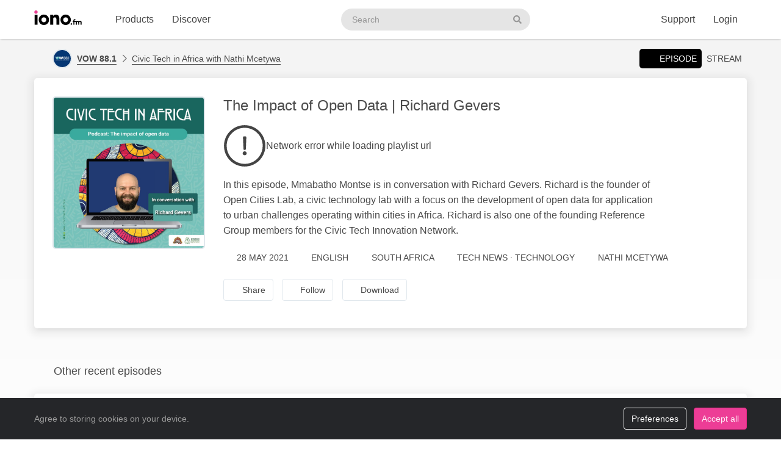

--- FILE ---
content_type: application/javascript; charset=utf-8
request_url: https://p2.iono.fm/bundle/0.17.0/v2/player-ui.js?v=11.4.0.0
body_size: 110994
content:
/*! @license iono.Player.UI v0.17.0 | (c) iono.fm 2025 | ISC */
var iono="object"==typeof iono?iono:{};iono.Player=iono.Player||{},iono.Player.UI=function(t){var e={};function n(r){if(e[r])return e[r].exports;var o=e[r]={i:r,l:!1,exports:{}};return t[r].call(o.exports,o,o.exports,n),o.l=!0,o.exports}return n.m=t,n.c=e,n.d=function(t,e,r){n.o(t,e)||Object.defineProperty(t,e,{enumerable:!0,get:r})},n.r=function(t){"undefined"!=typeof Symbol&&Symbol.toStringTag&&Object.defineProperty(t,Symbol.toStringTag,{value:"Module"}),Object.defineProperty(t,"__esModule",{value:!0})},n.t=function(t,e){if(1&e&&(t=n(t)),8&e)return t;if(4&e&&"object"==typeof t&&t&&t.__esModule)return t;var r=Object.create(null);if(n.r(r),Object.defineProperty(r,"default",{enumerable:!0,value:t}),2&e&&"string"!=typeof t)for(var o in t)n.d(r,o,function(e){return t[e]}.bind(null,o));return r},n.n=function(t){var e=t&&t.__esModule?function(){return t.default}:function(){return t};return n.d(e,"a",e),e},n.o=function(t,e){return Object.prototype.hasOwnProperty.call(t,e)},n.p="",n(n.s=360)}([function(t,e,n){"use strict";t.exports=function(t){try{return!!t()}catch(t){return!0}}},function(t,e,n){"use strict";var r=n(3),o=n(74).f,i=n(34),a=n(18),s=n(137),c=n(139),l=n(80);t.exports=function(t,e){var n,u,p,h,f,d=t.target,v=t.global,y=t.stat;if(n=v?r:y?r[d]||s(d,{}):r[d]&&r[d].prototype)for(u in e){if(h=e[u],p=t.dontCallGetSet?(f=o(n,u))&&f.value:n[u],!l(v?u:d+(y?".":"#")+u,t.forced)&&void 0!==p){if(typeof h==typeof p)continue;c(h,p)}(t.sham||p&&p.sham)&&i(h,"sham",!0),a(n,u,h,t)}}},function(t,e,n){"use strict";var r=n(75),o=Function.prototype,i=o.call,a=r&&o.bind.bind(i,i);t.exports=r?a:function(t){return function(){return i.apply(t,arguments)}}},function(t,e,n){"use strict";(function(e){var n=function(t){return t&&t.Math===Math&&t};t.exports=n("object"==typeof globalThis&&globalThis)||n("object"==typeof window&&window)||n("object"==typeof self&&self)||n("object"==typeof e&&e)||n("object"==typeof this&&this)||function(){return this}()||Function("return this")()}).call(this,n(134))},function(t,e,n){(function(e){var n;n="undefined"!=typeof window?window:void 0!==e?e:"undefined"!=typeof self?self:{},t.exports=n}).call(this,n(134))},function(t,e,n){"use strict";var r=n(3),o=n(64),i=n(10),a=n(77),s=n(62),c=n(165),l=r.Symbol,u=o("wks"),p=c?l.for||l:l&&l.withoutSetter||a;t.exports=function(t){return i(u,t)||(u[t]=s&&i(l,t)?l[t]:p("Symbol."+t)),u[t]}},function(t,e,n){"use strict";var r="object"==typeof document&&document.all;t.exports=void 0===r&&void 0!==r?function(t){return"function"==typeof t||t===r}:function(t){return"function"==typeof t}},function(t,e,n){"use strict";var r,o,i,a=n(162),s=n(11),c=n(3),l=n(6),u=n(9),p=n(10),h=n(45),f=n(50),d=n(34),v=n(18),y=n(58),m=n(32),g=n(67),b=n(52),w=n(5),x=n(77),k=n(22),_=k.enforce,E=k.get,A=c.Int8Array,L=A&&A.prototype,O=c.Uint8ClampedArray,S=O&&O.prototype,T=A&&g(A),M=L&&g(L),C=Object.prototype,P=c.TypeError,$=w("toStringTag"),z=x("TYPED_ARRAY_TAG"),j=a&&!!b&&"Opera"!==h(c.opera),I=!1,R={Int8Array:1,Uint8Array:1,Uint8ClampedArray:1,Int16Array:2,Uint16Array:2,Int32Array:4,Uint32Array:4,Float32Array:4,Float64Array:8},B={BigInt64Array:8,BigUint64Array:8},F=function(t){var e=g(t);if(u(e)){var n=E(e);return n&&p(n,"TypedArrayConstructor")?n.TypedArrayConstructor:F(e)}},D=function(t){if(!u(t))return!1;var e=h(t);return p(R,e)||p(B,e)};for(r in R)(i=(o=c[r])&&o.prototype)?_(i).TypedArrayConstructor=o:j=!1;for(r in B)(i=(o=c[r])&&o.prototype)&&(_(i).TypedArrayConstructor=o);if((!j||!l(T)||T===Function.prototype)&&(T=function(){throw new P("Incorrect invocation")},j))for(r in R)c[r]&&b(c[r],T);if((!j||!M||M===C)&&(M=T.prototype,j))for(r in R)c[r]&&b(c[r].prototype,M);if(j&&g(S)!==M&&b(S,M),s&&!p(M,$))for(r in I=!0,y(M,$,{configurable:!0,get:function(){return u(this)?this[z]:void 0}}),R)c[r]&&d(c[r],z,r);t.exports={NATIVE_ARRAY_BUFFER_VIEWS:j,TYPED_ARRAY_TAG:I&&z,aTypedArray:function(t){if(D(t))return t;throw new P("Target is not a typed array")},aTypedArrayConstructor:function(t){if(l(t)&&(!b||m(T,t)))return t;throw new P(f(t)+" is not a typed array constructor")},exportTypedArrayMethod:function(t,e,n,r){if(s){if(n)for(var o in R){var i=c[o];if(i&&p(i.prototype,t))try{delete i.prototype[t]}catch(n){try{i.prototype[t]=e}catch(t){}}}M[t]&&!n||v(M,t,n?e:j&&L[t]||e,r)}},exportTypedArrayStaticMethod:function(t,e,n){var r,o;if(s){if(b){if(n)for(r in R)if((o=c[r])&&p(o,t))try{delete o[t]}catch(t){}if(T[t]&&!n)return;try{return v(T,t,n?e:j&&T[t]||e)}catch(t){}}for(r in R)!(o=c[r])||o[t]&&!n||v(o,t,e)}},getTypedArrayConstructor:F,isView:function(t){if(!u(t))return!1;var e=h(t);return"DataView"===e||p(R,e)||p(B,e)},isTypedArray:D,TypedArray:T,TypedArrayPrototype:M}},function(t,e,n){"use strict";var r=n(75),o=Function.prototype.call;t.exports=r?o.bind(o):function(){return o.apply(o,arguments)}},function(t,e,n){"use strict";var r=n(6);t.exports=function(t){return"object"==typeof t?null!==t:r(t)}},function(t,e,n){"use strict";var r=n(2),o=n(16),i=r({}.hasOwnProperty);t.exports=Object.hasOwn||function(t,e){return i(o(t),e)}},function(t,e,n){"use strict";var r=n(0);t.exports=!r((function(){return 7!==Object.defineProperty({},1,{get:function(){return 7}})[1]}))},function(t,e,n){"use strict";n(1)({target:"Object",stat:!0},{setPrototypeOf:n(52)})},function(t,e,n){"use strict";var r=n(9),o=String,i=TypeError;t.exports=function(t){if(r(t))return t;throw new i(o(t)+" is not an object")}},function(t,e,n){"use strict";var r=n(143),o=n(18),i=n(268);r||o(Object.prototype,"toString",i,{unsafe:!0})},function(t,e,n){"use strict";var r=n(45),o=String;t.exports=function(t){if("Symbol"===r(t))throw new TypeError("Cannot convert a Symbol value to a string");return o(t)}},function(t,e,n){"use strict";var r=n(30),o=Object;t.exports=function(t){return o(r(t))}},function(t,e,n){"use strict";var r=n(11),o=n(167),i=n(168),a=n(13),s=n(96),c=TypeError,l=Object.defineProperty,u=Object.getOwnPropertyDescriptor;e.f=r?i?function(t,e,n){if(a(t),e=s(e),a(n),"function"==typeof t&&"prototype"===e&&"value"in n&&"writable"in n&&!n.writable){var r=u(t,e);r&&r.writable&&(t[e]=n.value,n={configurable:"configurable"in n?n.configurable:r.configurable,enumerable:"enumerable"in n?n.enumerable:r.enumerable,writable:!1})}return l(t,e,n)}:l:function(t,e,n){if(a(t),e=s(e),a(n),o)try{return l(t,e,n)}catch(t){}if("get"in n||"set"in n)throw new c("Accessors not supported");return"value"in n&&(t[e]=n.value),t}},function(t,e,n){"use strict";var r=n(6),o=n(17),i=n(169),a=n(137);t.exports=function(t,e,n,s){s||(s={});var c=s.enumerable,l=void 0!==s.name?s.name:e;if(r(n)&&i(n,l,s),s.global)c?t[e]=n:a(e,n);else{try{s.unsafe?t[e]&&(c=!0):delete t[e]}catch(t){}c?t[e]=n:o.f(t,e,{value:n,enumerable:!1,configurable:!s.nonConfigurable,writable:!s.nonWritable})}return t}},function(t,e,n){"use strict";var r=n(37);t.exports=function(t){return r(t.length)}},function(t,e,n){"use strict";var r=n(54),o=n(2),i=n(76),a=n(16),s=n(19),c=n(172),l=o([].push),u=function(t){var e=1===t,n=2===t,o=3===t,u=4===t,p=6===t,h=7===t,f=5===t||p;return function(d,v,y,m){for(var g,b,w=a(d),x=i(w),k=s(x),_=r(v,y),E=0,A=m||c,L=e?A(d,k):n||h?A(d,0):void 0;k>E;E++)if((f||E in x)&&(b=_(g=x[E],E,w),t))if(e)L[E]=b;else if(b)switch(t){case 3:return!0;case 5:return g;case 6:return E;case 2:l(L,g)}else switch(t){case 4:return!1;case 7:l(L,g)}return p?-1:o||u?u:L}};t.exports={forEach:u(0),map:u(1),filter:u(2),some:u(3),every:u(4),find:u(5),findIndex:u(6),filterReject:u(7)}},function(t,e,n){"use strict";var r=n(1),o=n(146);r({target:"RegExp",proto:!0,forced:/./.exec!==o},{exec:o})},function(t,e,n){"use strict";var r,o,i,a=n(170),s=n(3),c=n(9),l=n(34),u=n(10),p=n(136),h=n(99),f=n(78),d=s.TypeError,v=s.WeakMap;if(a||p.state){var y=p.state||(p.state=new v);y.get=y.get,y.has=y.has,y.set=y.set,r=function(t,e){if(y.has(t))throw new d("Object already initialized");return e.facade=t,y.set(t,e),e},o=function(t){return y.get(t)||{}},i=function(t){return y.has(t)}}else{var m=h("state");f[m]=!0,r=function(t,e){if(u(t,m))throw new d("Object already initialized");return e.facade=t,l(t,m,e),e},o=function(t){return u(t,m)?t[m]:{}},i=function(t){return u(t,m)}}t.exports={set:r,get:o,has:i,enforce:function(t){return i(t)?o(t):r(t,{})},getterFor:function(t){return function(e){var n;if(!c(e)||(n=o(e)).type!==t)throw new d("Incompatible receiver, "+t+" required");return n}}}},function(t,e,n){"use strict";var r=n(3),o=n(6),i=function(t){return o(t)?t:void 0};t.exports=function(t,e){return arguments.length<2?i(r[t]):r[t]&&r[t][e]}},function(t,e,n){"use strict";var r=n(6),o=n(50),i=TypeError;t.exports=function(t){if(r(t))return t;throw new i(o(t)+" is not a function")}},function(t,e,n){"use strict";var r=n(98).PROPER,o=n(18),i=n(13),a=n(15),s=n(0),c=n(180),l=RegExp.prototype,u=l.toString,p=s((function(){return"/a/b"!==u.call({source:"a",flags:"b"})})),h=r&&"toString"!==u.name;(p||h)&&o(l,"toString",(function(){var t=i(this);return"/"+a(t.source)+"/"+a(c(t))}),{unsafe:!0})},function(t,e,n){"use strict";var r=n(76),o=n(30);t.exports=function(t){return r(o(t))}},function(t,e,n){"use strict";var r=n(1),o=n(82),i=n(101),a=n(9),s=n(65),c=n(19),l=n(26),u=n(142),p=n(5),h=n(102),f=n(39),d=h("slice"),v=p("species"),y=Array,m=Math.max;r({target:"Array",proto:!0,forced:!d},{slice:function(t,e){var n,r,p,h=l(this),d=c(h),g=s(t,d),b=s(void 0===e?d:e,d);if(o(h)&&(n=h.constructor,(i(n)&&(n===y||o(n.prototype))||a(n)&&null===(n=n[v]))&&(n=void 0),n===y||void 0===n))return f(h,g,b);for(r=new(void 0===n?y:n)(m(b-g,0)),p=0;g<b;g++,p++)g in h&&u(r,p,h[g]);return r.length=p,r}})},function(t,e,n){"use strict";var r=n(26),o=n(153),i=n(85),a=n(22),s=n(17).f,c=n(154),l=n(155),u=n(33),p=n(11),h=a.set,f=a.getterFor("Array Iterator");t.exports=c(Array,"Array",(function(t,e){h(this,{type:"Array Iterator",target:r(t),index:0,kind:e})}),(function(){var t=f(this),e=t.target,n=t.index++;if(!e||n>=e.length)return t.target=null,l(void 0,!0);switch(t.kind){case"keys":return l(n,!1);case"values":return l(e[n],!1)}return l([n,e[n]],!1)}),"values");var d=i.Arguments=i.Array;if(o("keys"),o("values"),o("entries"),!u&&p&&"values"!==d.name)try{s(d,"name",{value:"values"})}catch(t){}},function(t,e,n){"use strict";var r=n(2),o=r({}.toString),i=r("".slice);t.exports=function(t){return i(o(t),8,-1)}},function(t,e,n){"use strict";var r=n(31),o=TypeError;t.exports=function(t){if(r(t))throw new o("Can't call method on "+t);return t}},function(t,e,n){"use strict";t.exports=function(t){return null==t}},function(t,e,n){"use strict";var r=n(2);t.exports=r({}.isPrototypeOf)},function(t,e,n){"use strict";t.exports=!1},function(t,e,n){"use strict";var r=n(11),o=n(17),i=n(60);t.exports=r?function(t,e,n){return o.f(t,e,i(1,n))}:function(t,e,n){return t[e]=n,t}},function(t,e,n){"use strict";var r=n(17).f,o=n(10),i=n(5)("toStringTag");t.exports=function(t,e,n){t&&!n&&(t=t.prototype),t&&!o(t,i)&&r(t,i,{configurable:!0,value:e})}},function(t,e,n){"use strict";var r=n(257);t.exports=function(t){var e=+t;return e!=e||0===e?0:r(e)}},function(t,e,n){"use strict";var r=n(36),o=Math.min;t.exports=function(t){var e=r(t);return e>0?o(e,9007199254740991):0}},function(t,e,n){"use strict";var r=n(1),o=n(173);r({target:"Array",proto:!0,forced:[].forEach!==o},{forEach:o})},function(t,e,n){"use strict";var r=n(2);t.exports=r([].slice)},function(t,e,n){"use strict";var r,o=n(13),i=n(176),a=n(140),s=n(78),c=n(177),l=n(97),u=n(99),p=u("IE_PROTO"),h=function(){},f=function(t){return"<script>"+t+"<\/script>"},d=function(t){t.write(f("")),t.close();var e=t.parentWindow.Object;return t=null,e},v=function(){try{r=new ActiveXObject("htmlfile")}catch(t){}var t,e;v="undefined"!=typeof document?document.domain&&r?d(r):((e=l("iframe")).style.display="none",c.appendChild(e),e.src=String("javascript:"),(t=e.contentWindow.document).open(),t.write(f("document.F=Object")),t.close(),t.F):d(r);for(var n=a.length;n--;)delete v.prototype[a[n]];return v()};s[p]=!0,t.exports=Object.create||function(t,e){var n;return null!==t?(h.prototype=o(t),n=new h,h.prototype=null,n[p]=t):n=v(),void 0===e?n:i.f(n,e)}},function(t,e,n){"use strict";var r=n(181).charAt,o=n(15),i=n(22),a=n(154),s=n(155),c=i.set,l=i.getterFor("String Iterator");a(String,"String",(function(t){c(this,{type:"String Iterator",string:o(t),index:0})}),(function(){var t,e=l(this),n=e.string,o=e.index;return o>=n.length?s(void 0,!0):(t=r(n,o),e.index+=t.length,s(t,!1))}))},function(t,e,n){"use strict";var r=n(3),o=n(182),i=n(183),a=n(28),s=n(34),c=n(35),l=n(5)("iterator"),u=a.values,p=function(t,e){if(t){if(t[l]!==u)try{s(t,l,u)}catch(e){t[l]=u}if(c(t,e,!0),o[e])for(var n in a)if(t[n]!==a[n])try{s(t,n,a[n])}catch(e){t[n]=a[n]}}};for(var h in o)p(r[h]&&r[h].prototype,h);p(i,"DOMTokenList")},function(t,e){t.exports='<svg xmlns="http://www.w3.org/2000/svg" fill="currentColor" viewBox="0 0 512 512"><path d="M256 504c137 0 248-111 248-248S393 8 256 8 8 119 8 256s111 248 248 248zM40 256c0-118.7 96.1-216 216-216 118.7 0 216 96.1 216 216 0 118.7-96.1 216-216 216-118.7 0-216-96.1-216-216z"></path><path d="M360.567 240.682l-149.286-91.093C197.879 142.098 181 151.718 181 167.467v177.077c0 15.664 16.795 25.369 30.281 17.878l149.286-85.985c13.911-7.747 13.911-27.923 0-35.755zm-152.424 83.259V188.665c0-4.001 4.326-6.47 7.719-4.341l114.084 69.553c3.308 2.043 3.224 6.896-.084 8.769l-114.085 65.722c-3.393 1.958-7.634-.51-7.634-4.427z"></path></svg>'},function(t,e,n){"use strict";var r=n(3).navigator,o=r&&r.userAgent;t.exports=o?String(o):""},function(t,e,n){"use strict";var r=n(143),o=n(6),i=n(29),a=n(5)("toStringTag"),s=Object,c="Arguments"===i(function(){return arguments}());t.exports=r?i:function(t){var e,n,r;return void 0===t?"Undefined":null===t?"Null":"string"==typeof(n=function(t,e){try{return t[e]}catch(t){}}(e=s(t),a))?n:c?i(e):"Object"===(r=i(e))&&o(e.callee)?"Arguments":r}},function(t,e,n){"use strict";var r=n(3),o=n(182),i=n(183),a=n(173),s=n(34),c=function(t){if(t&&t.forEach!==a)try{s(t,"forEach",a)}catch(e){t.forEach=a}};for(var l in o)o[l]&&c(r[l]&&r[l].prototype);c(i)},function(t,e,n){"use strict";n(272),n(273),n(274),n(275),n(277)},function(t,e,n){"use strict";var r=n(1),o=n(11),i=n(3),a=n(2),s=n(10),c=n(6),l=n(32),u=n(15),p=n(58),h=n(139),f=i.Symbol,d=f&&f.prototype;if(o&&c(f)&&(!("description"in d)||void 0!==f().description)){var v={},y=function(){var t=arguments.length<1||void 0===arguments[0]?void 0:u(arguments[0]),e=l(d,this)?new f(t):void 0===t?f():f(t);return""===t&&(v[e]=!0),e};h(y,f),y.prototype=d,d.constructor=y;var m="Symbol(description detection)"===String(f("description detection")),g=a(d.valueOf),b=a(d.toString),w=/^Symbol\((.*)\)[^)]+$/,x=a("".replace),k=a("".slice);p(d,"description",{configurable:!0,get:function(){var t=g(this);if(s(v,t))return"";var e=b(t),n=m?k(e,7,-1):x(e,w,"$1");return""===n?void 0:n}}),r({global:!0,constructor:!0,forced:!0},{Symbol:y})}},function(t,e,n){"use strict";var r,o,i=n(3),a=n(44),s=i.process,c=i.Deno,l=s&&s.versions||c&&c.version,u=l&&l.v8;u&&(o=(r=u.split("."))[0]>0&&r[0]<4?1:+(r[0]+r[1])),!o&&a&&(!(r=a.match(/Edge\/(\d+)/))||r[1]>=74)&&(r=a.match(/Chrome\/(\d+)/))&&(o=+r[1]),t.exports=o},function(t,e,n){"use strict";var r=String;t.exports=function(t){try{return r(t)}catch(t){return"Object"}}},function(t,e,n){"use strict";var r=n(171),o=n(140).concat("length","prototype");e.f=Object.getOwnPropertyNames||function(t){return r(t,o)}},function(t,e,n){"use strict";var r=n(258),o=n(9),i=n(30),a=n(259);t.exports=Object.setPrototypeOf||("__proto__"in{}?function(){var t,e=!1,n={};try{(t=r(Object.prototype,"__proto__","set"))(n,[]),e=n instanceof Array}catch(t){}return function(n,r){return i(n),a(r),o(n)?(e?t(n,r):n.__proto__=r,n):n}}():void 0)},function(t,e,n){"use strict";var r=n(1),o=n(265);r({target:"Object",stat:!0,arity:2,forced:Object.assign!==o},{assign:o})},function(t,e,n){"use strict";var r=n(103),o=n(24),i=n(75),a=r(r.bind);t.exports=function(t,e){return o(t),void 0===e?t:i?a(t,e):function(){return t.apply(e,arguments)}}},function(t,e,n){"use strict";var r=n(0);t.exports=function(t,e){var n=[][t];return!!n&&r((function(){n.call(null,e||function(){return 1},1)}))}},function(t,e,n){"use strict";var r=n(1),o=n(103),i=n(79).indexOf,a=n(55),s=o([].indexOf),c=!!s&&1/s([1],1,-0)<0;r({target:"Array",proto:!0,forced:c||!a("indexOf")},{indexOf:function(t){var e=arguments.length>1?arguments[1]:void 0;return c?s(this,t,e)||0:i(this,t,e)}})},function(t,e,n){"use strict";var r=n(75),o=Function.prototype,i=o.apply,a=o.call;t.exports="object"==typeof Reflect&&Reflect.apply||(r?a.bind(i):function(){return a.apply(i,arguments)})},function(t,e,n){"use strict";var r=n(169),o=n(17);t.exports=function(t,e,n){return n.get&&r(n.get,e,{getter:!0}),n.set&&r(n.set,e,{setter:!0}),o.f(t,e,n)}},function(t,e,n){"use strict";n(83)("iterator")},function(t,e,n){"use strict";t.exports=function(t,e){return{enumerable:!(1&t),configurable:!(2&t),writable:!(4&t),value:e}}},function(t,e,n){"use strict";var r=n(23),o=n(6),i=n(32),a=n(165),s=Object;t.exports=a?function(t){return"symbol"==typeof t}:function(t){var e=r("Symbol");return o(e)&&i(e.prototype,s(t))}},function(t,e,n){"use strict";var r=n(49),o=n(0),i=n(3).String;t.exports=!!Object.getOwnPropertySymbols&&!o((function(){var t=Symbol("symbol detection");return!i(t)||!(Object(t)instanceof Symbol)||!Symbol.sham&&r&&r<41}))},function(t,e,n){"use strict";var r=n(24),o=n(31);t.exports=function(t,e){var n=t[e];return o(n)?void 0:r(n)}},function(t,e,n){"use strict";var r=n(136);t.exports=function(t,e){return r[t]||(r[t]=e||{})}},function(t,e,n){"use strict";var r=n(36),o=Math.max,i=Math.min;t.exports=function(t,e){var n=r(t);return n<0?o(n+e,0):i(n,e)}},function(t,e,n){"use strict";var r=n(1),o=n(2),i=n(76),a=n(26),s=n(55),c=o([].join);r({target:"Array",proto:!0,forced:i!==Object||!s("join",",")},{join:function(t){return c(a(this),void 0===t?",":t)}})},function(t,e,n){"use strict";var r=n(10),o=n(6),i=n(16),a=n(99),s=n(184),c=a("IE_PROTO"),l=Object,u=l.prototype;t.exports=s?l.getPrototypeOf:function(t){var e=i(t);if(r(e,c))return e[c];var n=e.constructor;return o(n)&&e instanceof n?n.prototype:e instanceof l?u:null}},function(t,e,n){"use strict";var r=n(57),o=n(8),i=n(2),a=n(148),s=n(0),c=n(13),l=n(6),u=n(31),p=n(36),h=n(37),f=n(15),d=n(30),v=n(149),y=n(63),m=n(271),g=n(150),b=n(5)("replace"),w=Math.max,x=Math.min,k=i([].concat),_=i([].push),E=i("".indexOf),A=i("".slice),L="$0"==="a".replace(/./,"$0"),O=!!/./[b]&&""===/./[b]("a","$0");a("replace",(function(t,e,n){var i=O?"$":"$0";return[function(t,n){var r=d(this),i=u(t)?void 0:y(t,b);return i?o(i,t,r,n):o(e,f(r),t,n)},function(t,o){var a=c(this),s=f(t);if("string"==typeof o&&-1===E(o,i)&&-1===E(o,"$<")){var u=n(e,a,s,o);if(u.done)return u.value}var d=l(o);d||(o=f(o));var y,b=a.global;b&&(y=a.unicode,a.lastIndex=0);for(var L,O=[];null!==(L=g(a,s))&&(_(O,L),b);){""===f(L[0])&&(a.lastIndex=v(s,h(a.lastIndex),y))}for(var S,T="",M=0,C=0;C<O.length;C++){for(var P,$=f((L=O[C])[0]),z=w(x(p(L.index),s.length),0),j=[],I=1;I<L.length;I++)_(j,void 0===(S=L[I])?S:String(S));var R=L.groups;if(d){var B=k([$],j,z,s);void 0!==R&&_(B,R),P=f(r(o,void 0,B))}else P=m($,s,z,j,R,o);z>=M&&(T+=A(s,M,z)+P,M=z+$.length)}return T+A(s,M)}]}),!!s((function(){var t=/./;return t.exec=function(){var t=[];return t.groups={a:"7"},t},"7"!=="".replace(t,"$<a>")}))||!L||O)},function(t,e,n){"use strict";var r=n(32),o=TypeError;t.exports=function(t,e){if(r(e,t))return t;throw new o("Incorrect invocation")}},function(t,e,n){"use strict";var r=n(1),o=n(298);r({global:!0,forced:parseInt!==o},{parseInt:o})},function(t,e,n){"use strict";var r=n(1),o=n(79).includes,i=n(0),a=n(153);r({target:"Array",proto:!0,forced:i((function(){return!Array(1).includes()}))},{includes:function(t){return o(this,t,arguments.length>1?arguments[1]:void 0)}}),a("includes")},function(t,e,n){"use strict";var r=n(1),o=n(2),i=n(299),a=n(30),s=n(15),c=n(300),l=o("".indexOf);r({target:"String",proto:!0,forced:!c("includes")},{includes:function(t){return!!~l(s(a(this)),s(i(t)),arguments.length>1?arguments[1]:void 0)}})},function(t,e){t.exports='<svg xmlns="http://www.w3.org/2000/svg" fill="currentColor" viewBox="0 0 512 512"><path d="M256 504c137 0 248-111 248-248S393 8 256 8 8 119 8 256s111 248 248 248zM40 256c0-118.7 96.1-216 216-216 118.7 0 216 96.1 216 216 0 118.7-96.1 216-216 216-118.7 0-216-96.1-216-216z"></path><path d="M203.938 295.544h-56.375l-11.31 34.305a10.045 10.045 0 01-9.541 6.902h-8.657c-6.929 0-11.777-6.849-9.477-13.384l49.527-140.657a10.048 10.048 0 019.477-6.71h16.338c4.263 0 8.061 2.69 9.477 6.71l49.527 140.657c2.301 6.535-2.548 13.384-9.477 13.384h-8.657a10.047 10.047 0 01-9.542-6.902l-11.31-34.305zm-28.3-91.695s-3.623 15.849-6.793 24.905l-14.263 43.017h42.112l-14.264-43.017c-2.943-9.057-6.339-24.905-6.339-24.905h-.453zm92.597-17.801c0-5.549 4.498-10.047 10.047-10.047h44.744c49.583 0 81.96 29.433 81.96 80.149 0 50.715-32.376 80.601-81.96 80.601h-44.744c-5.549 0-10.047-4.499-10.047-10.047V186.048zm53.206 125.571c32.603 0 53.431-19.244 53.431-55.469 0-35.773-21.281-55.018-53.431-55.018h-23.999v110.487h23.999z"></path></svg>'},function(t,e,n){"use strict";var r=n(11),o=n(8),i=n(95),a=n(60),s=n(26),c=n(96),l=n(10),u=n(167),p=Object.getOwnPropertyDescriptor;e.f=r?p:function(t,e){if(t=s(t),e=c(e),u)try{return p(t,e)}catch(t){}if(l(t,e))return a(!o(i.f,t,e),t[e])}},function(t,e,n){"use strict";var r=n(0);t.exports=!r((function(){var t=function(){}.bind();return"function"!=typeof t||t.hasOwnProperty("prototype")}))},function(t,e,n){"use strict";var r=n(2),o=n(0),i=n(29),a=Object,s=r("".split);t.exports=o((function(){return!a("z").propertyIsEnumerable(0)}))?function(t){return"String"===i(t)?s(t,""):a(t)}:a},function(t,e,n){"use strict";var r=n(2),o=0,i=Math.random(),a=r(1..toString);t.exports=function(t){return"Symbol("+(void 0===t?"":t)+")_"+a(++o+i,36)}},function(t,e,n){"use strict";t.exports={}},function(t,e,n){"use strict";var r=n(26),o=n(65),i=n(19),a=function(t){return function(e,n,a){var s=r(e),c=i(s);if(0===c)return!t&&-1;var l,u=o(a,c);if(t&&n!=n){for(;c>u;)if((l=s[u++])!=l)return!0}else for(;c>u;u++)if((t||u in s)&&s[u]===n)return t||u||0;return!t&&-1}};t.exports={includes:a(!0),indexOf:a(!1)}},function(t,e,n){"use strict";var r=n(0),o=n(6),i=/#|\.prototype\./,a=function(t,e){var n=c[s(t)];return n===u||n!==l&&(o(e)?r(e):!!e)},s=a.normalize=function(t){return String(t).replace(i,".").toLowerCase()},c=a.data={},l=a.NATIVE="N",u=a.POLYFILL="P";t.exports=a},function(t,e,n){"use strict";var r=n(171),o=n(140);t.exports=Object.keys||function(t){return r(t,o)}},function(t,e,n){"use strict";var r=n(29);t.exports=Array.isArray||function(t){return"Array"===r(t)}},function(t,e,n){"use strict";var r=n(187),o=n(10),i=n(186),a=n(17).f;t.exports=function(t){var e=r.Symbol||(r.Symbol={});o(e,t)||a(e,t,{value:i.f(t)})}},function(t,e,n){"use strict";var r=n(1),o=n(278);r({target:"Array",stat:!0,forced:!n(110)((function(t){Array.from(t)}))},{from:o})},function(t,e,n){"use strict";t.exports={}},function(t,e,n){"use strict";var r=n(1),o=n(2),i=n(82),a=o([].reverse),s=[1,2];r({target:"Array",proto:!0,forced:String(s)===String(s.reverse())},{reverse:function(){return i(this)&&(this.length=this.length),a(this)}})},function(t,e,n){"use strict";var r=n(1),o=n(11),i=n(17).f;r({target:"Object",stat:!0,forced:Object.defineProperty!==i,sham:!o},{defineProperty:i})},function(t,e,n){"use strict";var r=n(23),o=n(58),i=n(5),a=n(11),s=i("species");t.exports=function(t){var e=r(t);a&&e&&!e[s]&&o(e,s,{configurable:!0,get:function(){return this}})}},function(t,e,n){"use strict";var r=n(3);t.exports=r.Promise},function(t,e,n){"use strict";var r=n(3),o=n(89),i=n(6),a=n(80),s=n(138),c=n(5),l=n(174),u=n(33),p=n(49),h=o&&o.prototype,f=c("species"),d=!1,v=i(r.PromiseRejectionEvent),y=a("Promise",(function(){var t=s(o),e=t!==String(o);if(!e&&66===p)return!0;if(u&&(!h.catch||!h.finally))return!0;if(!p||p<51||!/native code/.test(t)){var n=new o((function(t){t(1)})),r=function(t){t((function(){}),(function(){}))};if((n.constructor={})[f]=r,!(d=n.then((function(){}))instanceof r))return!0}return!(e||"BROWSER"!==l&&"DENO"!==l||v)}));t.exports={CONSTRUCTOR:y,REJECTION_EVENT:v,SUBCLASSING:d}},function(t,e,n){"use strict";var r=n(24),o=TypeError,i=function(t){var e,n;this.promise=new t((function(t,r){if(void 0!==e||void 0!==n)throw new o("Bad Promise constructor");e=t,n=r})),this.resolve=r(e),this.reject=r(n)};t.exports.f=function(t){return new i(t)}},function(t,e,n){"use strict";var r=n(54),o=n(8),i=n(13),a=n(50),s=n(151),c=n(19),l=n(32),u=n(152),p=n(109),h=n(190),f=TypeError,d=function(t,e){this.stopped=t,this.result=e},v=d.prototype;t.exports=function(t,e,n){var y,m,g,b,w,x,k,_=n&&n.that,E=!(!n||!n.AS_ENTRIES),A=!(!n||!n.IS_RECORD),L=!(!n||!n.IS_ITERATOR),O=!(!n||!n.INTERRUPTED),S=r(e,_),T=function(t){return y&&h(y,"normal",t),new d(!0,t)},M=function(t){return E?(i(t),O?S(t[0],t[1],T):S(t[0],t[1])):O?S(t,T):S(t)};if(A)y=t.iterator;else if(L)y=t;else{if(!(m=p(t)))throw new f(a(t)+" is not iterable");if(s(m)){for(g=0,b=c(t);b>g;g++)if((w=M(t[g]))&&l(v,w))return w;return new d(!1)}y=u(t,m)}for(x=A?t.next:y.next;!(k=o(x,y)).done;){try{w=M(k.value)}catch(t){h(y,"throw",t)}if("object"==typeof w&&w&&l(v,w))return w}return new d(!1)}},function(t,e,n){"use strict";var r=n(6),o=n(9),i=n(52);t.exports=function(t,e,n){var a,s;return i&&r(a=e.constructor)&&a!==n&&o(s=a.prototype)&&s!==n.prototype&&i(t,s),t}},function(t,e,n){"use strict";var r=n(1),o=n(20).map;r({target:"Array",proto:!0,forced:!n(102)("map")},{map:function(t){return o(this,t,arguments.length>1?arguments[1]:void 0)}})},function(t,e,n){"use strict";var r={}.propertyIsEnumerable,o=Object.getOwnPropertyDescriptor,i=o&&!r.call({1:2},1);e.f=i?function(t){var e=o(this,t);return!!e&&e.enumerable}:r},function(t,e,n){"use strict";var r=n(135),o=n(61);t.exports=function(t){var e=r(t,"string");return o(e)?e:e+""}},function(t,e,n){"use strict";var r=n(3),o=n(9),i=r.document,a=o(i)&&o(i.createElement);t.exports=function(t){return a?i.createElement(t):{}}},function(t,e,n){"use strict";var r=n(11),o=n(10),i=Function.prototype,a=r&&Object.getOwnPropertyDescriptor,s=o(i,"name"),c=s&&"something"===function(){}.name,l=s&&(!r||r&&a(i,"name").configurable);t.exports={EXISTS:s,PROPER:c,CONFIGURABLE:l}},function(t,e,n){"use strict";var r=n(64),o=n(77),i=r("keys");t.exports=function(t){return i[t]||(i[t]=o(t))}},function(t,e,n){"use strict";e.f=Object.getOwnPropertySymbols},function(t,e,n){"use strict";var r=n(2),o=n(0),i=n(6),a=n(45),s=n(23),c=n(138),l=function(){},u=s("Reflect","construct"),p=/^\s*(?:class|function)\b/,h=r(p.exec),f=!p.test(l),d=function(t){if(!i(t))return!1;try{return u(l,[],t),!0}catch(t){return!1}},v=function(t){if(!i(t))return!1;switch(a(t)){case"AsyncFunction":case"GeneratorFunction":case"AsyncGeneratorFunction":return!1}try{return f||!!h(p,c(t))}catch(t){return!0}};v.sham=!0,t.exports=!u||o((function(){var t;return d(d.call)||!d(Object)||!d((function(){t=!0}))||t}))?v:d},function(t,e,n){"use strict";var r=n(0),o=n(5),i=n(49),a=o("species");t.exports=function(t){return i>=51||!r((function(){var e=[];return(e.constructor={})[a]=function(){return{foo:1}},1!==e[t](Boolean).foo}))}},function(t,e,n){"use strict";var r=n(29),o=n(2);t.exports=function(t){if("Function"===r(t))return o(t)}},function(t,e,n){"use strict";var r=n(1),o=n(144).left,i=n(55),a=n(49);r({target:"Array",proto:!0,forced:!n(105)&&a>79&&a<83||!i("reduce")},{reduce:function(t){var e=arguments.length;return o(this,t,e,e>1?arguments[1]:void 0)}})},function(t,e,n){"use strict";var r=n(174);t.exports="NODE"===r},function(t,e,n){"use strict";var r=n(8),o=n(148),i=n(13),a=n(31),s=n(37),c=n(15),l=n(30),u=n(63),p=n(149),h=n(150);o("match",(function(t,e,n){return[function(e){var n=l(this),o=a(e)?void 0:u(e,t);return o?r(o,e,n):new RegExp(e)[t](c(n))},function(t){var r=i(this),o=c(t),a=n(e,r,o);if(a.done)return a.value;if(!r.global)return h(r,o);var l=r.unicode;r.lastIndex=0;for(var u,f=[],d=0;null!==(u=h(r,o));){var v=c(u[0]);f[d]=v,""===v&&(r.lastIndex=p(o,s(r.lastIndex),l)),d++}return 0===d?null:f}]}))},function(t,e,n){"use strict";n(83)("asyncIterator")},function(t,e,n){"use strict";var r=n(23),o=n(83),i=n(35);o("toStringTag"),i(r("Symbol"),"Symbol")},function(t,e,n){"use strict";var r=n(45),o=n(63),i=n(31),a=n(85),s=n(5)("iterator");t.exports=function(t){if(!i(t))return o(t,s)||o(t,"@@iterator")||a[r(t)]}},function(t,e,n){"use strict";var r=n(5)("iterator"),o=!1;try{var i=0,a={next:function(){return{done:!!i++}},return:function(){o=!0}};a[r]=function(){return this},Array.from(a,(function(){throw 2}))}catch(t){}t.exports=function(t,e){try{if(!e&&!o)return!1}catch(t){return!1}var n=!1;try{var i={};i[r]=function(){return{next:function(){return{done:n=!0}}}},t(i)}catch(t){}return n}},function(t,e,n){"use strict";var r=n(3);n(35)(r.JSON,"JSON",!0)},function(t,e,n){"use strict";n(35)(Math,"Math",!0)},function(t,e,n){"use strict";var r=n(1),o=n(0),i=n(16),a=n(67),s=n(184);r({target:"Object",stat:!0,forced:o((function(){a(1)})),sham:!s},{getPrototypeOf:function(t){return a(i(t))}})},function(t,e,n){"use strict";n(281),n(288),n(289),n(290),n(291),n(292)},function(t,e,n){"use strict";var r=n(13),o=n(156),i=n(31),a=n(5)("species");t.exports=function(t,e){var n,s=r(t).constructor;return void 0===s||i(n=r(s)[a])?e:o(n)}},function(t,e,n){"use strict";var r=n(18);t.exports=function(t,e,n){for(var o in e)r(t,o,e[o],n);return t}},function(t,e,n){"use strict";var r=n(1),o=n(2),i=n(78),a=n(9),s=n(10),c=n(17).f,l=n(51),u=n(185),p=n(303),h=n(77),f=n(198),d=!1,v=h("meta"),y=0,m=function(t){c(t,v,{value:{objectID:"O"+y++,weakData:{}}})},g=t.exports={enable:function(){g.enable=function(){},d=!0;var t=l.f,e=o([].splice),n={};n[v]=1,t(n).length&&(l.f=function(n){for(var r=t(n),o=0,i=r.length;o<i;o++)if(r[o]===v){e(r,o,1);break}return r},r({target:"Object",stat:!0,forced:!0},{getOwnPropertyNames:u.f}))},fastKey:function(t,e){if(!a(t))return"symbol"==typeof t?t:("string"==typeof t?"S":"P")+t;if(!s(t,v)){if(!p(t))return"F";if(!e)return"E";m(t)}return t[v].objectID},getWeakData:function(t,e){if(!s(t,v)){if(!p(t))return!0;if(!e)return!1;m(t)}return t[v].weakData},onFreeze:function(t){return f&&d&&p(t)&&!s(t,v)&&m(t),t}};i[v]=!0},function(t,e,n){"use strict";var r=n(3),o=n(2),i=n(11),a=n(162),s=n(98),c=n(34),l=n(58),u=n(116),p=n(0),h=n(69),f=n(36),d=n(37),v=n(208),y=n(314),m=n(317),g=n(67),b=n(52),w=n(161),x=n(39),k=n(93),_=n(139),E=n(35),A=n(22),L=s.PROPER,O=s.CONFIGURABLE,S=A.getterFor("ArrayBuffer"),T=A.getterFor("DataView"),M=A.set,C=r.ArrayBuffer,P=C,$=P&&P.prototype,z=r.DataView,j=z&&z.prototype,I=Object.prototype,R=r.Array,B=r.RangeError,F=o(w),D=o([].reverse),N=m.pack,U=m.unpack,V=function(t){return[255&t]},H=function(t){return[255&t,t>>8&255]},q=function(t){return[255&t,t>>8&255,t>>16&255,t>>24&255]},G=function(t){return t[3]<<24|t[2]<<16|t[1]<<8|t[0]},W=function(t){return N(y(t),23,4)},Y=function(t){return N(t,52,8)},K=function(t,e,n){l(t.prototype,e,{configurable:!0,get:function(){return n(this)[e]}})},X=function(t,e,n,r){var o=T(t),i=v(n),a=!!r;if(i+e>o.byteLength)throw new B("Wrong index");var s=o.bytes,c=i+o.byteOffset,l=x(s,c,c+e);return a?l:D(l)},Q=function(t,e,n,r,o,i){var a=T(t),s=v(n),c=r(+o),l=!!i;if(s+e>a.byteLength)throw new B("Wrong index");for(var u=a.bytes,p=s+a.byteOffset,h=0;h<e;h++)u[p+h]=c[l?h:e-h-1]};if(a){var J=L&&"ArrayBuffer"!==C.name;p((function(){C(1)}))&&p((function(){new C(-1)}))&&!p((function(){return new C,new C(1.5),new C(NaN),1!==C.length||J&&!O}))?J&&O&&c(C,"name","ArrayBuffer"):((P=function(t){return h(this,$),k(new C(v(t)),this,P)}).prototype=$,$.constructor=P,_(P,C)),b&&g(j)!==I&&b(j,I);var Z=new z(new P(2)),tt=o(j.setInt8);Z.setInt8(0,2147483648),Z.setInt8(1,2147483649),!Z.getInt8(0)&&Z.getInt8(1)||u(j,{setInt8:function(t,e){tt(this,t,e<<24>>24)},setUint8:function(t,e){tt(this,t,e<<24>>24)}},{unsafe:!0})}else $=(P=function(t){h(this,$);var e=v(t);M(this,{type:"ArrayBuffer",bytes:F(R(e),0),byteLength:e}),i||(this.byteLength=e,this.detached=!1)}).prototype,j=(z=function(t,e,n){h(this,j),h(t,$);var r=S(t),o=r.byteLength,a=f(e);if(a<0||a>o)throw new B("Wrong offset");if(a+(n=void 0===n?o-a:d(n))>o)throw new B("Wrong length");M(this,{type:"DataView",buffer:t,byteLength:n,byteOffset:a,bytes:r.bytes}),i||(this.buffer=t,this.byteLength=n,this.byteOffset=a)}).prototype,i&&(K(P,"byteLength",S),K(z,"buffer",T),K(z,"byteLength",T),K(z,"byteOffset",T)),u(j,{getInt8:function(t){return X(this,1,t)[0]<<24>>24},getUint8:function(t){return X(this,1,t)[0]},getInt16:function(t){var e=X(this,2,t,arguments.length>1&&arguments[1]);return(e[1]<<8|e[0])<<16>>16},getUint16:function(t){var e=X(this,2,t,arguments.length>1&&arguments[1]);return e[1]<<8|e[0]},getInt32:function(t){return G(X(this,4,t,arguments.length>1&&arguments[1]))},getUint32:function(t){return G(X(this,4,t,arguments.length>1&&arguments[1]))>>>0},getFloat32:function(t){return U(X(this,4,t,arguments.length>1&&arguments[1]),23)},getFloat64:function(t){return U(X(this,8,t,arguments.length>1&&arguments[1]),52)},setInt8:function(t,e){Q(this,1,t,V,e)},setUint8:function(t,e){Q(this,1,t,V,e)},setInt16:function(t,e){Q(this,2,t,H,e,arguments.length>2&&arguments[2])},setUint16:function(t,e){Q(this,2,t,H,e,arguments.length>2&&arguments[2])},setInt32:function(t,e){Q(this,4,t,q,e,arguments.length>2&&arguments[2])},setUint32:function(t,e){Q(this,4,t,q,e,arguments.length>2&&arguments[2])},setFloat32:function(t,e){Q(this,4,t,W,e,arguments.length>2&&arguments[2])},setFloat64:function(t,e){Q(this,8,t,Y,e,arguments.length>2&&arguments[2])}});E(P,"ArrayBuffer"),E(z,"DataView"),t.exports={ArrayBuffer:P,DataView:z}},function(t,e,n){"use strict";var r=n(7),o=n(115),i=r.aTypedArrayConstructor,a=r.getTypedArrayConstructor;t.exports=function(t){return i(o(t,a(t)))}},function(t){t.exports=JSON.parse('{"label":{"language":"English","advertising":"Advertising","podcast":"Podcast","podcasts":"Podcasts","analytics":"Analytics","lifetime_totals":"Lifetime totals","recognition":"Recognition","ad_inventory":"Ad inventory","country":"Country","countries":"Countries","region":"Region","regions":"Regions","city":"City","cities":"Cities","un_region":"UN region","un_regions":"UN regions","un_subregions":"UN subregions","isp":"ISP","isps":"ISPs","daypart":"Daypart","dayparts":"Dayparts","top_dayparts":"Top dayparts","device":"Device","devices":"Devices","platform":"Platform","platforms":"Platforms","application":"Application","applications":"Applications","domain":"Domain","domains":"Domains","referer_domain":"Referer domain","referer_domains":"Referer domains","referer":"Referer","referers":"Referers","change":"Change","previous_results":"Previous results","next_results":"Next results","active":"Active","unknown":"Unknown","search":"Search","available":"Available","uptime":"Uptime","downtime":"Downtime","outages":"Outages","average_cpm":"Average CPM","ads":{"availability":"Availability","forecast":"Forecast","forecasts":"Forecasts","available_total":"Total available","available_pre":"Available pre-rolls","available_mid":"Available mid-rolls","available_post":"Available post-rolls","available_overview":"Available overview","available_dayparts":"Available dayparts","booked_total":"Booking total","booked_pre":"Booked pre-rolls","booked_mid":"Booked mid-rolls","booked_post":"Booked post-rolls","booked_overview":"Booking overview","booked_dayparts":"Booked dayparts","forecast_total":"Forecast total","forecast_pre":"Forecast pre-roll","forecast_mid":"Forecast mid-roll","forecast_post":"Forecast post-roll","forecast_overview":"Forecast overview","forecast_dayparts":"Forecast dayparts","audience_search":"Audience search"},"unavailable_on_package":"Not available on package","report_duration":"Report duration","print_report":"Print report","theme":{"auto":"Follow system mode","light":"Light mode","dark":"Dark mode"}},"datetime":{"january":"January","february":"February","march":"March","april":"April","may":"May","june":"June","july":"July","august":"August","september":"September","october":"October","november":"November","december":"December","jan":"Jan","feb":"Feb","mar":"Mar","apr":"Apr","jun":"Jun","jul":"Jul","aug":"Aug","sep":"Sep","oct":"Oct","nov":"Nov","dec":"Dec","sun":"Sun","mon":"Mon","tue":"Tue","wed":"Wed","thu":"Thu","fri":"Fri","sat":"Sat","date_created":"Date created","start_time":"Start time","end_time":"End time","duration":"Duration","action":{"change_timezone":"Change timezone"},"time":"Time","range":{"all":"All time","now":"Now","today":"Today","this_month":"This month","previous_month":"Previous month","last_30_minutes":"Last 30 minutes","last_7_days":"Last 7 days","last_30_days":"Last 30 days","past_24_hours":"Last 24 hours","campaign":"Campaign","custom":"Custom range","next_7_days":"Next 7 days","next_30_days":"Next 30 days","last_3_hours":"Last 3 hours"}},"sharing":{"listen_to":"Listen to","share":"Share","email":"Share with Email","twitter":"Share on Twitter","facebook":"Share on Facebook","whatsapp":"Share on WhatsApp"},"player":{"medium":"Medium","high":"High","low":"Low","download":"Download","change_quality":"Change quality","play":"Play","pause":"Pause","powered_by":"Powered by iono.fm","support":{"title":"Support"},"live_stream":"Live stream","mute":"Mute","unmute":"Unmute","backward":"Skip backward","forward":"Skip forward","waiting":"Buffering","error":"Error","loading":"Loading","settings":"Settings","quality":"Quality","playback_speed":"Speed","chapters":"Chapters","transcript":"Transcript","details":"Details","open":"Open","volume":"Volume","subtitles":"Subtitles","subscribe":"Subscribe","subscribe_with":"Subscribe with","explicit":"Explicit"},"playlist":{"title":"Playlist","previous":"Previous","next":"Next","filter":"Filter","loading":"Loading","play":"Play episode","view_on_ionofm":"View on iono.fm","load_more":"Load More"},"advertisement":"Advertisement","advertising":{"skip":"Skip"},"mbph":"MB/hour","kbps":"kbps","none":"None","retry":"Retry","error":{"401":"Unauthorized","403":"Access denied","404":"Not found","aborted":"Cancelled","network":"Network error","unknown":"Unknown error","decode":"Audio decode error","notsupported":"Audio unavailable or network issue","invalid_source":"Invalid audio","no_source":"No audio specified"},"catalog":{"song":{"record_label":"Label","genre":"Genre","album":"Album","title":"Title","artist":"Artist"},"format":"Format","quality":"Quality","mountpoint":"Mountpoint","provider":"Provider","providers":"Providers","channel":"Channel","channels":"Channels","episode":"Episode","episodes":"Episodes","publish_date":"Publish date","stream":"Stream","streams":"Streams","streamchecks":"Stream checks","recognitions":"Recognitions","ads":"Advertising","ad_campaign":"Ad campaign","ad_campaigns":"Ad campaigns","ad_booking":"Ad booking","ad_bookings":"Ad bookings","podcast":"Podcast","podcasts":"Podcasts","totals":"Account totals","station":"Station","stations":"Stations","customer":"Customer","customers":"Customers","inventory":"Ad inventory"},"action":{"help":"Help","more":"More","cancel":"Cancel","clear":"Clear","apply":"Apply","print":"Print","print_page":"Print page","print_all":"Print full report","change_filters":"Change filters","download_csv":"Download CSV","zoom_in":"Zoom in","zoom_out":"Zoom out","fullscreen":"Full screen","map":{"home":"Most users"}},"analytics":{"help":"Analytics help","metric":{"users":"Users","ltr":"LTR","as":"AS","as_percent":"AS%","tlh":"TLH","bytes":"Bytes","atsl":"ATSL","ss":"SS","bounce":"Bounce","aas":"AAS","sessions_per_user":"Sessions per user","peak_users":"Peak users","impressions":"Impressions","impressions_percent":"Impressions %","clickthroughs":"Clickthroughs","clickthrough_rate":"CTR (Clickthrough rate)","lifetime_sessions":"Lifetime sessions","detections":"Detections","volume":"Volume (LUFS)","volume_clipping":"Clipping","true_peak":"True peak","player_percent":"Web player"},"filter":{"1m_sessions":"1+ minute sessions","all_sessions":"All sessions","qualified_sessions":"Qualified sessions","5m_sessions":"CUME sessions"},"label":{"realtime_isp_sessions":"Session activity by ISP","95th_percentile":"95th Percentile","ad_revenue":"Ad revenue","utm_source":"UTM Source","overview":"Overview","behaviour":"Behaviour","geography":"Geography","technology":"Technology","song_history":"Song history","top_regions":"Top regions","top_devices":"Top devices","top_applications":"Top applications","top_referers":"Top referers","top_referer_domains":"Top referer domains","top_companions":"Top companions","top_providers":"Top providers","top_streams":"Top streams","top_channels":"Top channels","top_episodes":"Top episodes","top_platforms":"Top platforms","top_isps":"Top ISPs","top_mountpoints":"Top mountpoints","time_of_week":"Time of week","day_of_week":"Day of week","hour_of_day":"Hour of day","url_platform":"URL tracker","user_dropdoff":"User dropoff (minutes)","listen_through_rate":"Listen through rate (quartiles)","top_cities":"Top cities","top_countries":"Top countries","sessions_per_user":"Sessions / User","delivery_progress":"Delivery progress","cpm_average":"CPM (Average)","provider_delivery":"Provider delivery","booking_delivery":"Booking delivery","full_detections":"Full detections","partial_detections":"Partial detections","published_episodes":"Published episodes","realtime":"Realtime","realtime_sessions":"Realtime sessions","realtime_sessions_10_minutes":"Sessions / 10 mins","realtime_sessions_3_hours":"Sessions / 3 hours","podcast_sessions":"Podcast sessions","active_channels":"Active channels","active_episodes":"Active episodes","stream_sessions":"Stream sessions","realtime_started":"Started (3 hours)","realtime_ended":"Ended (3 hours)","realtime_session_sample":"Live sessions (sampled)","live_sessions":"Live sessions","new_sessions":"New sessions","historic":"Historic","codecs":"Codecs","bitrates":"Bitrates","url_tracking":"URL tracker","ingest":"Ingest sources","published":"Published","gender":"Gender","age_groups":"Age groups","audience":"Audience","budget_spent":"Budget spent","publisher_portion":"Publisher portion","companions":"Companions","campaigns":"Campaigns","timeslots":"Timeslots","artists":"Artists","songs":"Songs","genres":"Genres","record_label":"Record label","record_labels":"Record labels","music":"Music","jingles":"Jingles","combined":"Combined","url_parameters":"URL parameters","mountpoints":"Mountpoints","account_totals":"Account totals","user_ages":"User ages","average_session_duration":"Average session duration","uneven_days_warning":"Uneven number of weekdays, results may be skewed","google_analytics":"Google Analytics data, exact values will not match other tabs","sampling_applied":"Live session events are sampled for performance, this view may not reflect all activity.","presentation_mode":"Presentation mode"}},"tooltip":{"change_filters":"Filter results","change_resource":"Select content","change_dataset":"Switch product","print":"Print","report_range":"Report period","user_menu":"User options","close":"Close","drilldown":"Show results for"}}')},function(t,e){t.exports='<svg viewBox="0 0 485 150" xmlns="http://www.w3.org/2000/svg"><path d="M411.61 108.437h25.763v4.41c1.911-3.4 6.043-5.561 10.173-5.561 5.44 0 9.353 2.236 11.256 6.03 2.974-4.338 6.668-6.03 11.795-6.03 7.195 0 14.097 4.248 14.097 14.685v24.881h-11.272v-22.266c0-3.621-1.903-6.485-6.05-6.485-4.122 0-6.339 3.171-6.339 6.568v22.183H449.54v-22.266c0-3.621-1.907-6.485-6.123-6.485-4.07 0-6.285 3.171-6.285 6.643v22.108h-11.639v-28.518H411.61v28.518h-11.638v-28.518h-6.046v-9.897h6.046v-3.313c0-8.812 5.28-14.843 14.542-14.843 2.376 0 4.444.303 5.515.852v9.585c-.61-.157-1.61-.39-3.455-.39-2.06 0-4.964.923-4.964 5.167v2.942zM98.15 42.857c29.32 0 53.077 23.978 53.077 53.57 0 29.587-23.758 53.573-53.077 53.573-29.312 0-53.074-23.986-53.074-53.573 0-29.592 23.762-53.57 53.074-53.57zm0 79.015c13.928 0 25.22-11.387 25.22-25.445 0-14.062-11.292-25.446-25.22-25.446-13.93 0-25.209 11.384-25.209 25.446 0 14.058 11.28 25.445 25.209 25.445zm223.174-79.015c29.308 0 53.07 23.978 53.07 53.57 0 29.587-23.762 53.573-53.07 53.573-29.323 0-53.093-23.986-53.093-53.573 0-29.592 23.77-53.57 53.093-53.57zm0 79.015c13.917 0 25.212-11.387 25.212-25.445 0-14.062-11.295-25.446-25.212-25.446-13.929 0-25.224 11.384-25.224 25.446 0 14.058 11.295 25.445 25.224 25.445zM3.06 46.001h30.555v100.852H3.06V46zm190.393 100.851h-30.562V46h29.565v11.566c5.429-9.538 17.692-14.204 27.936-14.204 25.134 0 36.386 18.061 36.386 40.17v63.32h-30.551V88.818c0-9.948-5.229-17.45-16.294-17.45-10.043 0-16.48 7.502-16.48 17.65v57.834zm186.305-15.15c4.283 0 7.867 3.558 7.867 7.888 0 4.245-3.584 7.952-7.867 7.952-4.296 0-7.801-3.707-7.801-7.952 0-4.33 3.505-7.888 7.8-7.888z"></path><path fill="currentColor" d="M17.157 0c9.75 0 17.537 7.8 17.537 17.349 0 9.552-7.787 17.345-17.537 17.345C7.811 34.694 0 26.9 0 17.349 0 7.8 7.811 0 17.157 0"></path></svg>'},function(t,e){t.exports='<svg xmlns="http://www.w3.org/2000/svg" fill="currentColor" viewBox="0 0 512 512"><path d="M351.931 0c-12.897 0-24.595 7.798-29.594 19.796-4.999 11.998-2.2 25.695 6.899 34.893l41.392 41.292-169.267 169.367c-12.498 12.498-12.498 32.794 0 45.291 12.497 12.498 32.793 12.498 45.291 0l169.267-169.367 41.392 41.392c9.198 9.199 22.895 11.898 34.893 6.899C504.202 184.564 512 172.966 512 159.969V31.994C512 14.297 497.703 0 480.006 0H351.931zM79.984 31.994C35.793 31.994 0 67.787 0 111.978v319.938C0 476.107 35.793 511.9 79.984 511.9h319.938c44.191 0 79.984-35.793 79.984-79.984V319.938c0-17.697-14.297-31.994-31.993-31.994-17.697 0-31.994 14.297-31.994 31.994v111.978c0 8.798-7.199 15.997-15.997 15.997H79.984c-8.798 0-15.996-7.199-15.996-15.997V111.978c0-8.798 7.198-15.997 15.996-15.997h111.979c17.696 0 31.993-14.297 31.993-31.993 0-17.697-14.297-31.994-31.993-31.994H79.984z"></path></svg>'},function(t,e){t.exports='<svg viewBox="0 0 28 34" fill="none" xmlns="http://www.w3.org/2000/svg"><path fill-rule="evenodd" clip-rule="evenodd" d="M28 12h-8V0H8v12H0l14 14 14-14zM0 30v4h28v-4H0z" fill="currentColor"></path></svg>'},function(t,e){t.exports='<svg xmlns="http://www.w3.org/2000/svg" fill="none" viewBox="0 0 512 512"><path fill="currentColor" d="M148.5 440.614c-9.5 7.9-22.8 9.7-34.1 4.4-11.3-5.3-18.4-16.6-18.4-29v-320c0-12.4 7.2-23.7 18.4-29 11.2-5.3 24.5-3.6 34.1 4.4l192 160 11.5 9.6v-145c0-17.7 14.3-32 32-32s32 14.3 32 32v320c0 17.7-14.3 32-32 32s-32-14.3-32-32v-145l-11.5 9.6-192 160z"></path></svg>'},function(t,e){t.exports='<svg xmlns="http://www.w3.org/2000/svg" fill="none" viewBox="0 0 512 512"><path fill="currentColor" d="M363.5 440.6c9.5 7.9 22.8 9.7 34.1 4.4 11.3-5.3 18.4-16.6 18.4-29V96c0-12.4-7.2-23.7-18.4-29-11.2-5.3-24.5-3.6-34.1 4.4l-192 160L160 241V96c0-17.7-14.3-32-32-32S96 78.3 96 96v320c0 17.7 14.3 32 32 32s32-14.3 32-32V271l11.5 9.6 192 160z"></path></svg>'},function(t,e){t.exports='<svg viewBox="0 0 64 65" fill="none" xmlns="http://www.w3.org/2000/svg"><path d="M37.908 6.866a5.968 5.968 0 11-11.937 0 5.968 5.968 0 0111.937 0zm-5.969 45.757a5.968 5.968 0 100 11.936 5.968 5.968 0 000-11.936zM57.802 26.76a5.968 5.968 0 100 11.937 5.968 5.968 0 000-11.937zm-45.757 5.968a5.968 5.968 0 10-11.937 0 5.968 5.968 0 0011.937 0zm1.607 12.32a5.968 5.968 0 100 11.936 5.968 5.968 0 000-11.936zm36.575 0a5.968 5.968 0 100 11.936 5.968 5.968 0 000-11.936zM13.652 8.473a5.968 5.968 0 100 11.936 5.968 5.968 0 000-11.936z" fill="currentColor"></path></svg>'},function(t,e){t.exports='<svg xmlns="http://www.w3.org/2000/svg" fill="none" viewBox="0 0 512 181"><path fill="currentColor" d="M38.4 1C17.2 1 0 18.2 0 39.4v102.4c0 21.2 17.2 38.4 38.4 38.4h435.2c21.2 0 38.4-17.2 38.4-38.4V39.4C512 18.2 494.8 1 473.6 1H38.4zM320 77.8h-12.8v25.6H320c7.04 0 12.8 5.76 12.8 12.8 0 7.04-5.76 12.8-12.8 12.8h-12.8v12.8c0 7.04-5.76 12.8-12.8 12.8-7.04 0-12.8-5.76-12.8-12.8V129H256v12.8c0 7.04-5.76 12.8-12.8 12.8-7.04 0-12.8-5.76-12.8-12.8V129h-12.8c-7.04 0-12.8-5.76-12.8-12.8 0-7.04 5.76-12.8 12.8-12.8h12.8V77.8h-12.8c-7.04 0-12.8-5.76-12.8-12.8 0-7.04 5.76-12.8 12.8-12.8h12.8V39.4c0-7.04 5.76-12.8 12.8-12.8 7.04 0 12.8 5.76 12.8 12.8v12.8h25.6V39.4c0-7.04 5.76-12.8 12.8-12.8 7.04 0 12.8 5.76 12.8 12.8v12.8H320c7.04 0 12.8 5.76 12.8 12.8 0 7.04-5.76 12.8-12.8 12.8zm-64 0v25.6h25.6V77.8H256zm200.32-41.68c5.36 4.64 6 12.64 1.36 18.08l-76.8 89.6c-4.64 5.36-12.64 6-18.08 1.36-5.44-4.64-6-12.64-1.36-18.08l76.8-89.6c4.64-5.36 12.64-6 18.08-1.36zM358.4 52.2a19.199 19.199 0 1138.398 0 19.199 19.199 0 01-38.398 0zm83.2 57.6c5.092 0 9.976 2.023 13.576 5.624a19.197 19.197 0 010 27.152 19.197 19.197 0 01-27.152 0 19.197 19.197 0 010-27.152A19.197 19.197 0 01441.6 109.8zM166.4 26.6c7.04 0 12.8 5.76 12.8 12.8v51.2c0 7.04-5.76 12.8-12.8 12.8-7.04 0-12.8-5.76-12.8-12.8V39.4c0-7.04 5.76-12.8 12.8-12.8zm-19.2 108.8c0-5.092 2.023-9.976 5.624-13.576a19.197 19.197 0 0127.152 0 19.197 19.197 0 010 27.152 19.197 19.197 0 01-27.152 0A19.197 19.197 0 01147.2 135.4zm-44.8-96v1.44c3.68.64 6.96 1.36 9.68 2.08 6.8 1.84 10.88 8.8 9.04 15.68-1.84 6.88-8.8 10.88-15.68 9.04-6.32-1.68-14.8-3.12-21.44-2.32-3.28.4-5.04 1.12-5.92 1.76-.48.32-.96.72-1.2 2.32-.16.8-.08 1.28-.08 1.44.08.08.4.48 1.2 1.04 2.96 2 7.68 3.52 15.36 5.84l.56.16c6.4 1.92 15.28 4.64 22.08 9.52 3.76 2.72 7.44 6.56 9.68 11.76 2.32 5.28 2.72 11.04 1.76 16.88-1.6 9.2-6.32 16.4-13.6 20.72-3.92 2.4-8.08 3.68-12.24 4.32v.64c0 7.04-5.76 12.8-12.8 12.8-7.04 0-12.8-5.76-12.8-12.8v-2.4c-6.48-1.52-12.24-3.36-16.16-4.72-6.72-2.24-10.32-9.52-8.08-16.16 2.24-6.64 9.52-10.32 16.16-8.08 7.6 2.56 17.52 5.52 25.6 5.68 4 .08 6.08-.64 7.04-1.2.4-.24 1.12-.72 1.6-3.2.16-.96.16-1.52.16-1.84 0-.32-.08-.48-.08-.48 0-.08-.24-.48-1.28-1.28-2.8-2-7.44-3.68-14.96-5.92l-1.2-.32c-6.16-1.84-14.64-4.4-21.12-8.8-3.76-2.56-7.52-6.16-9.92-11.28-2.48-5.2-2.96-10.96-2-16.72 1.44-8.16 5.6-14.48 11.6-18.8 4.24-3.04 8.96-4.72 13.52-5.6v-1.2c0-7.04 5.76-12.8 12.8-12.8 7.04 0 12.8 5.76 12.8 12.8h-.08zM76.88 70.92a.08.08 0 00.137.057.08.08 0 00-.057-.137.08.08 0 00-.096-.079.08.08 0 00-.058.11.08.08 0 00.074.049z"></path></svg>'},function(t,e){t.exports='<svg xmlns="http://www.w3.org/2000/svg" fill="none" viewBox="0 0 512 512"><path fill="currentColor" d="M3.925 54.907c6.6-14 20.6-22.9 36.1-22.9h432c15.5 0 29.5 8.9 36.1 22.9 6.6 14 4.6 30.5-5.2 42.5l-182.9 223.5v127.1c0 12.1-6.8 23.2-17.7 28.6-10.9 5.4-23.8 4.3-33.5-3l-64-48c-8.1-6-12.8-15.5-12.8-25.6v-79.1l-183-223.6c-9.7-11.9-11.8-28.5-5.1-42.4z"></path></svg>'},function(t,e){t.exports='<svg viewBox="0 0 20 20" fill="none" xmlns="http://www.w3.org/2000/svg"><path fill-rule="evenodd" clip-rule="evenodd" d="M3.093 5.538V3.01C10.773 3.016 17 9.243 17 16.917h-2.529c0-6.284-5.095-11.379-11.378-11.379zm0 5.058V8.067c4.886.006 8.85 3.97 8.85 8.85H9.414a6.324 6.324 0 00-6.321-6.321zm1.508 6.46a1.6 1.6 0 100-3.202 1.6 1.6 0 000 3.201z" fill="currentColor"></path></svg>'},function(t,e){t.exports='<svg xmlns="http://www.w3.org/2000/svg" fill="currentColor" viewBox="0 0 512 512"><path d="M256 321.776c13.255 0 24 10.572 24 23.612C280 358.429 269.255 369 256 369s-24-10.571-24-23.612c0-13.04 10.745-23.612 24-23.612zM246.151 143h19.697c5.848 0 10.52 4.792 10.277 10.541l-6 141.672c-.23 5.42-4.762 9.697-10.277 9.697h-7.697c-5.514 0-10.047-4.278-10.277-9.697l-6-141.672c-.242-5.749 4.429-10.541 10.277-10.541z"></path><path d="M256 504c137 0 248-111 248-248S393 8 256 8 8 119 8 256s111 248 248 248zM40 256c0-118.7 96.1-216 216-216 118.7 0 216 96.1 216 216 0 118.7-96.1 216-216 216-118.7 0-216-96.1-216-216z"></path></svg>'},function(t,e){t.exports='<svg xmlns="http://www.w3.org/2000/svg" fill="currentColor" viewBox="0 0 512 512"><g><path d="M424.164 438.303c4.059-3.746 4.045-10.094.14-13.999l-8.492-8.492c-3.906-3.906-10.225-3.886-14.306-.162C363.205 450.609 312.219 472 256 472c-118.7 0-216-96.1-216-216 0-55.886 21.303-107.029 56.362-145.507 3.719-4.081 3.736-10.395-.168-14.299l-8.498-8.498c-3.905-3.905-10.253-3.919-13.998.14C32.912 132.031 8 191.098 8 256c0 137 111 248 248 248 64.902 0 123.969-24.912 168.164-65.697z"></path><animateTransform attributeName="transform" attributeType="XML" type="rotate" from="0 256 256" to="360 256 256" dur="2s" repeatCount="indefinite"></animateTransform></g><g><path d="M371.966 371.966c3.905 3.905 10.26 3.923 13.936-.199C413.331 341.011 430 300.452 430 256c0-96.098-77.902-174-174-174-44.452 0-85.011 16.67-115.767 44.098-4.122 3.676-4.104 10.031-.198 13.936l9.142 9.143c3.905 3.905 10.217 3.879 14.353.219C189.35 126.55 222.258 112 256 112c74.006 0 144 69.994 144 144 0 33.742-14.55 66.65-37.396 92.47-3.66 4.136-3.686 10.448.219 14.353l9.143 9.143z"></path><animateTransform attributeName="transform" attributeType="XML" type="rotate" from="360 256 256" to="0 256 256" dur="2s" repeatCount="indefinite"></animateTransform></g></svg>'},function(t,e){t.exports='<svg xmlns="http://www.w3.org/2000/svg" fill="currentColor" viewBox="0 0 512 512"><g><path d="M179.597 42.96c1.771 5.333 7.581 8.137 12.954 6.49C212.589 43.31 233.89 40 256 40c22.045 0 43.352 3.315 63.435 9.481 5.373 1.65 11.186-1.154 12.957-6.488l3.783-11.39c1.715-5.162-1.005-10.769-6.197-12.389C306.615 11.928 281.768 8 256 8c-25.767 0-50.615 3.927-73.977 11.215-5.193 1.62-7.913 7.226-6.198 12.388l3.772 11.357z"></path><path d="M359.837 56.683c-1.756 4.709.269 9.969 4.614 12.495C428.618 106.491 472 175.94 472 256c0 118.7-96.1 216-216 216-118.7 0-216-96.1-216-216 0-79.473 43.079-149.353 107.536-186.86 4.344-2.528 6.369-7.787 4.612-12.495l-4.282-11.48c-2.086-5.59-8.583-8.134-13.776-5.198C58.803 82.533 8 163.316 8 256c0 137 111 248 248 248s248-111 248-248c0-92.684-50.803-173.467-126.089-216.033-5.194-2.936-11.691-.392-13.776 5.198l-4.298 11.518z"></path><animateTransform attributeName="transform" attributeType="XML" type="rotate" from="0 256 256" to="360 256 256" dur="2s" repeatCount="indefinite"></animateTransform></g></svg>'},function(t,e){t.exports='<svg xmlns="http://www.w3.org/2000/svg" fill="currentColor" viewBox="0 0 512 512"><path d="M203.938 295.544h-56.375l-11.31 34.305a10.045 10.045 0 01-9.541 6.902h-8.657c-6.929 0-11.777-6.849-9.477-13.384l49.527-140.657a10.048 10.048 0 019.477-6.71h16.338c4.263 0 8.061 2.69 9.477 6.71l49.527 140.657c2.301 6.535-2.548 13.384-9.477 13.384h-8.657a10.047 10.047 0 01-9.542-6.902l-11.31-34.305zm-28.3-91.695s-3.623 15.849-6.793 24.905l-14.263 43.017h42.112l-14.264-43.017c-2.943-9.057-6.339-24.905-6.339-24.905h-.453zm92.597-17.801c0-5.549 4.498-10.047 10.047-10.047h44.744c49.583 0 81.96 29.433 81.96 80.149 0 50.715-32.376 80.601-81.96 80.601h-44.744c-5.549 0-10.047-4.499-10.047-10.047V186.048zm53.206 125.571c32.603 0 53.431-19.244 53.431-55.469 0-35.773-21.281-55.018-53.431-55.018h-23.999v110.487h23.999z"></path><g><path d="M179.597 42.96c1.771 5.333 7.581 8.137 12.954 6.49C212.589 43.31 233.89 40 256 40c22.045 0 43.352 3.315 63.435 9.481 5.373 1.65 11.186-1.154 12.957-6.488l3.783-11.39c1.715-5.162-1.005-10.769-6.197-12.389C306.615 11.928 281.768 8 256 8c-25.767 0-50.615 3.927-73.977 11.215-5.193 1.62-7.913 7.226-6.198 12.388l3.772 11.357z"></path><path d="M359.837 56.683c-1.756 4.709.269 9.969 4.614 12.495C428.618 106.491 472 175.94 472 256c0 118.7-96.1 216-216 216-118.7 0-216-96.1-216-216 0-79.473 43.079-149.353 107.536-186.86 4.344-2.528 6.369-7.787 4.612-12.495l-4.282-11.48c-2.086-5.59-8.583-8.134-13.776-5.198C58.803 82.533 8 163.316 8 256c0 137 111 248 248 248s248-111 248-248c0-92.684-50.803-173.467-126.089-216.033-5.194-2.936-11.691-.392-13.776 5.198l-4.298 11.518z"></path><animateTransform attributeName="transform" attributeType="XML" type="rotate" from="0 256 256" to="360 256 256" dur="2s" repeatCount="indefinite"></animateTransform></g></svg>'},function(t,e){var n;n=function(){return this}();try{n=n||new Function("return this")()}catch(t){"object"==typeof window&&(n=window)}t.exports=n},function(t,e,n){"use strict";var r=n(8),o=n(9),i=n(61),a=n(63),s=n(166),c=n(5),l=TypeError,u=c("toPrimitive");t.exports=function(t,e){if(!o(t)||i(t))return t;var n,c=a(t,u);if(c){if(void 0===e&&(e="default"),n=r(c,t,e),!o(n)||i(n))return n;throw new l("Can't convert object to primitive value")}return void 0===e&&(e="number"),s(t,e)}},function(t,e,n){"use strict";var r=n(33),o=n(3),i=n(137),a=t.exports=o["__core-js_shared__"]||i("__core-js_shared__",{});(a.versions||(a.versions=[])).push({version:"3.38.1",mode:r?"pure":"global",copyright:"© 2014-2024 Denis Pushkarev (zloirock.ru)",license:"https://github.com/zloirock/core-js/blob/v3.38.1/LICENSE",source:"https://github.com/zloirock/core-js"})},function(t,e,n){"use strict";var r=n(3),o=Object.defineProperty;t.exports=function(t,e){try{o(r,t,{value:e,configurable:!0,writable:!0})}catch(n){r[t]=e}return e}},function(t,e,n){"use strict";var r=n(2),o=n(6),i=n(136),a=r(Function.toString);o(i.inspectSource)||(i.inspectSource=function(t){return a(t)}),t.exports=i.inspectSource},function(t,e,n){"use strict";var r=n(10),o=n(256),i=n(74),a=n(17);t.exports=function(t,e,n){for(var s=o(e),c=a.f,l=i.f,u=0;u<s.length;u++){var p=s[u];r(t,p)||n&&r(n,p)||c(t,p,l(e,p))}}},function(t,e,n){"use strict";t.exports=["constructor","hasOwnProperty","isPrototypeOf","propertyIsEnumerable","toLocaleString","toString","valueOf"]},function(t,e,n){"use strict";var r=n(1),o=n(0),i=n(82),a=n(9),s=n(16),c=n(19),l=n(266),u=n(142),p=n(172),h=n(102),f=n(5),d=n(49),v=f("isConcatSpreadable"),y=d>=51||!o((function(){var t=[];return t[v]=!1,t.concat()[0]!==t})),m=function(t){if(!a(t))return!1;var e=t[v];return void 0!==e?!!e:i(t)};r({target:"Array",proto:!0,arity:1,forced:!y||!h("concat")},{concat:function(t){var e,n,r,o,i,a=s(this),h=p(a,0),f=0;for(e=-1,r=arguments.length;e<r;e++)if(m(i=-1===e?a:arguments[e]))for(o=c(i),l(f+o),n=0;n<o;n++,f++)n in i&&u(h,f,i[n]);else l(f+1),u(h,f++,i);return h.length=f,h}})},function(t,e,n){"use strict";var r=n(11),o=n(17),i=n(60);t.exports=function(t,e,n){r?o.f(t,e,i(0,n)):t[e]=n}},function(t,e,n){"use strict";var r={};r[n(5)("toStringTag")]="z",t.exports="[object z]"===String(r)},function(t,e,n){"use strict";var r=n(24),o=n(16),i=n(76),a=n(19),s=TypeError,c="Reduce of empty array with no initial value",l=function(t){return function(e,n,l,u){var p=o(e),h=i(p),f=a(p);if(r(n),0===f&&l<2)throw new s(c);var d=t?f-1:0,v=t?-1:1;if(l<2)for(;;){if(d in h){u=h[d],d+=v;break}if(d+=v,t?d<0:f<=d)throw new s(c)}for(;t?d>=0:f>d;d+=v)d in h&&(u=n(u,h[d],d,p));return u}};t.exports={left:l(!1),right:l(!0)}},function(t,e,n){"use strict";var r=n(1),o=n(16),i=n(81);r({target:"Object",stat:!0,forced:n(0)((function(){i(1)}))},{keys:function(t){return i(o(t))}})},function(t,e,n){"use strict";var r,o,i=n(8),a=n(2),s=n(15),c=n(175),l=n(147),u=n(64),p=n(40),h=n(22).get,f=n(178),d=n(179),v=u("native-string-replace",String.prototype.replace),y=RegExp.prototype.exec,m=y,g=a("".charAt),b=a("".indexOf),w=a("".replace),x=a("".slice),k=(o=/b*/g,i(y,r=/a/,"a"),i(y,o,"a"),0!==r.lastIndex||0!==o.lastIndex),_=l.BROKEN_CARET,E=void 0!==/()??/.exec("")[1];(k||E||_||f||d)&&(m=function(t){var e,n,r,o,a,l,u,f=this,d=h(f),A=s(t),L=d.raw;if(L)return L.lastIndex=f.lastIndex,e=i(m,L,A),f.lastIndex=L.lastIndex,e;var O=d.groups,S=_&&f.sticky,T=i(c,f),M=f.source,C=0,P=A;if(S&&(T=w(T,"y",""),-1===b(T,"g")&&(T+="g"),P=x(A,f.lastIndex),f.lastIndex>0&&(!f.multiline||f.multiline&&"\n"!==g(A,f.lastIndex-1))&&(M="(?: "+M+")",P=" "+P,C++),n=new RegExp("^(?:"+M+")",T)),E&&(n=new RegExp("^"+M+"$(?!\\s)",T)),k&&(r=f.lastIndex),o=i(y,S?n:f,P),S?o?(o.input=x(o.input,C),o[0]=x(o[0],C),o.index=f.lastIndex,f.lastIndex+=o[0].length):f.lastIndex=0:k&&o&&(f.lastIndex=f.global?o.index+o[0].length:r),E&&o&&o.length>1&&i(v,o[0],n,(function(){for(a=1;a<arguments.length-2;a++)void 0===arguments[a]&&(o[a]=void 0)})),o&&O)for(o.groups=l=p(null),a=0;a<O.length;a++)l[(u=O[a])[0]]=o[u[1]];return o}),t.exports=m},function(t,e,n){"use strict";var r=n(0),o=n(3).RegExp,i=r((function(){var t=o("a","y");return t.lastIndex=2,null!==t.exec("abcd")})),a=i||r((function(){return!o("a","y").sticky})),s=i||r((function(){var t=o("^r","gy");return t.lastIndex=2,null!==t.exec("str")}));t.exports={BROKEN_CARET:s,MISSED_STICKY:a,UNSUPPORTED_Y:i}},function(t,e,n){"use strict";n(21);var r=n(8),o=n(18),i=n(146),a=n(0),s=n(5),c=n(34),l=s("species"),u=RegExp.prototype;t.exports=function(t,e,n,p){var h=s(t),f=!a((function(){var e={};return e[h]=function(){return 7},7!==""[t](e)})),d=f&&!a((function(){var e=!1,n=/a/;return"split"===t&&((n={}).constructor={},n.constructor[l]=function(){return n},n.flags="",n[h]=/./[h]),n.exec=function(){return e=!0,null},n[h](""),!e}));if(!f||!d||n){var v=/./[h],y=e(h,""[t],(function(t,e,n,o,a){var s=e.exec;return s===i||s===u.exec?f&&!a?{done:!0,value:r(v,e,n,o)}:{done:!0,value:r(t,n,e,o)}:{done:!1}}));o(String.prototype,t,y[0]),o(u,h,y[1])}p&&c(u[h],"sham",!0)}},function(t,e,n){"use strict";var r=n(181).charAt;t.exports=function(t,e,n){return e+(n?r(t,e).length:1)}},function(t,e,n){"use strict";var r=n(8),o=n(13),i=n(6),a=n(29),s=n(146),c=TypeError;t.exports=function(t,e){var n=t.exec;if(i(n)){var l=r(n,t,e);return null!==l&&o(l),l}if("RegExp"===a(t))return r(s,t,e);throw new c("RegExp#exec called on incompatible receiver")}},function(t,e,n){"use strict";var r=n(5),o=n(85),i=r("iterator"),a=Array.prototype;t.exports=function(t){return void 0!==t&&(o.Array===t||a[i]===t)}},function(t,e,n){"use strict";var r=n(8),o=n(24),i=n(13),a=n(50),s=n(109),c=TypeError;t.exports=function(t,e){var n=arguments.length<2?s(t):e;if(o(n))return i(r(n,t));throw new c(a(t)+" is not iterable")}},function(t,e,n){"use strict";var r=n(5),o=n(40),i=n(17).f,a=r("unscopables"),s=Array.prototype;void 0===s[a]&&i(s,a,{configurable:!0,value:o(null)}),t.exports=function(t){s[a][t]=!0}},function(t,e,n){"use strict";var r=n(1),o=n(8),i=n(33),a=n(98),s=n(6),c=n(280),l=n(67),u=n(52),p=n(35),h=n(34),f=n(18),d=n(5),v=n(85),y=n(191),m=a.PROPER,g=a.CONFIGURABLE,b=y.IteratorPrototype,w=y.BUGGY_SAFARI_ITERATORS,x=d("iterator"),k=function(){return this};t.exports=function(t,e,n,a,d,y,_){c(n,e,a);var E,A,L,O=function(t){if(t===d&&P)return P;if(!w&&t&&t in M)return M[t];switch(t){case"keys":case"values":case"entries":return function(){return new n(this,t)}}return function(){return new n(this)}},S=e+" Iterator",T=!1,M=t.prototype,C=M[x]||M["@@iterator"]||d&&M[d],P=!w&&C||O(d),$="Array"===e&&M.entries||C;if($&&(E=l($.call(new t)))!==Object.prototype&&E.next&&(i||l(E)===b||(u?u(E,b):s(E[x])||f(E,x,k)),p(E,S,!0,!0),i&&(v[S]=k)),m&&"values"===d&&C&&"values"!==C.name&&(!i&&g?h(M,"name","values"):(T=!0,P=function(){return o(C,this)})),d)if(A={values:O("values"),keys:y?P:O("keys"),entries:O("entries")},_)for(L in A)(w||T||!(L in M))&&f(M,L,A[L]);else r({target:e,proto:!0,forced:w||T},A);return i&&!_||M[x]===P||f(M,x,P,{name:d}),v[e]=P,A}},function(t,e,n){"use strict";t.exports=function(t,e){return{value:t,done:e}}},function(t,e,n){"use strict";var r=n(101),o=n(50),i=TypeError;t.exports=function(t){if(r(t))return t;throw new i(o(t)+" is not a constructor")}},function(t,e,n){"use strict";t.exports=function(t){try{return{error:!1,value:t()}}catch(t){return{error:!0,value:t}}}},function(t,e,n){"use strict";var r=n(2),o=n(30),i=n(15),a=n(159),s=r("".replace),c=RegExp("^["+a+"]+"),l=RegExp("(^|[^"+a+"])["+a+"]+$"),u=function(t){return function(e){var n=i(o(e));return 1&t&&(n=s(n,c,"")),2&t&&(n=s(n,l,"$1")),n}};t.exports={start:u(1),end:u(2),trim:u(3)}},function(t,e,n){"use strict";t.exports="\t\n\v\f\r                　\u2028\u2029\ufeff"},function(t,e,n){"use strict";var r=n(1),o=n(161),i=n(153);r({target:"Array",proto:!0},{fill:o}),i("fill")},function(t,e,n){"use strict";var r=n(16),o=n(65),i=n(19);t.exports=function(t){for(var e=r(this),n=i(e),a=arguments.length,s=o(a>1?arguments[1]:void 0,n),c=a>2?arguments[2]:void 0,l=void 0===c?n:o(c,n);l>s;)e[s++]=t;return e}},function(t,e,n){"use strict";t.exports="undefined"!=typeof ArrayBuffer&&"undefined"!=typeof DataView},function(t,e){t.exports='<svg xmlns="http://www.w3.org/2000/svg" fill="currentColor" viewBox="0 0 512 512"><path d="M426.88 77.36C478.8 119.602 512 184.002 512 256.162s-33.2 136.64-85.12 178.8c-8.24 6.72-20.32 5.44-27.04-2.8-6.72-8.24-5.44-20.32 2.8-27.04 43.36-35.2 70.96-88.8 70.96-148.96 0-60.16-27.6-113.76-70.96-149.04-8.24-6.72-9.44-18.8-2.8-27.04 6.64-8.24 18.8-9.44 27.04-2.8v.08zm-48.4 59.601c34.56 28.16 56.72 71.12 56.72 119.2s-22.16 91.04-56.72 119.2c-8.24 6.72-20.32 5.44-27.04-2.8-6.72-8.24-5.44-20.32 2.8-27.04 26-21.12 42.56-53.28 42.56-89.36s-16.56-68.24-42.56-89.44c-8.24-6.72-9.44-18.8-2.8-27.04 6.64-8.24 18.8-9.44 27.04-2.8v.08zm-48.4 59.6c17.2 14.08 28.32 35.52 28.32 59.6s-11.12 45.52-28.32 59.6c-8.24 6.72-20.32 5.44-27.04-2.8-6.72-8.24-5.44-20.32 2.8-27.04 8.64-7.04 14.16-17.76 14.16-29.76s-5.52-22.72-14.16-29.84c-8.24-6.72-9.44-18.8-2.8-27.04 6.64-8.24 18.8-9.44 27.04-2.8v.08zm-89.2-117.36c9.2 4.16 15.12 13.28 15.12 23.36v307.2c0 10.08-5.92 19.2-15.12 23.36s-20 2.48-27.52-4.24l-107.92-95.92H51.2c-28.24 0-51.2-22.96-51.2-51.2v-51.2c0-28.24 22.96-51.2 51.2-51.2h54.24l107.92-95.92c7.52-6.72 18.32-8.32 27.52-4.24z"></path></svg>'},function(t,e){t.exports='<svg xmlns="http://www.w3.org/2000/svg" fill="currentColor" viewBox="0 0 513 512"><path d="M318.48 79.225c9.2 4.16 15.12 13.28 15.12 23.36v307.2c0 10.08-5.92 19.2-15.12 23.36s-20 2.48-27.52-4.24l-107.92-95.92H128.8c-28.24 0-51.2-22.96-51.2-51.2v-51.2c0-28.24 22.96-51.2 51.2-51.2h54.24l107.92-95.92c7.52-6.72 18.32-8.32 27.52-4.24zm89.2 117.36c17.2 14.08 28.32 35.52 28.32 59.6s-11.12 45.52-28.32 59.6c-8.24 6.72-20.32 5.44-27.04-2.8-6.72-8.24-5.44-20.32 2.8-27.04 8.64-7.04 14.16-17.76 14.16-29.76s-5.52-22.72-14.16-29.84c-8.24-6.72-9.44-18.8-2.8-27.04 6.64-8.24 18.8-9.44 27.04-2.8v.08z"></path></svg>'},function(t,e,n){"use strict";var r=n(62);t.exports=r&&!Symbol.sham&&"symbol"==typeof Symbol.iterator},function(t,e,n){"use strict";var r=n(8),o=n(6),i=n(9),a=TypeError;t.exports=function(t,e){var n,s;if("string"===e&&o(n=t.toString)&&!i(s=r(n,t)))return s;if(o(n=t.valueOf)&&!i(s=r(n,t)))return s;if("string"!==e&&o(n=t.toString)&&!i(s=r(n,t)))return s;throw new a("Can't convert object to primitive value")}},function(t,e,n){"use strict";var r=n(11),o=n(0),i=n(97);t.exports=!r&&!o((function(){return 7!==Object.defineProperty(i("div"),"a",{get:function(){return 7}}).a}))},function(t,e,n){"use strict";var r=n(11),o=n(0);t.exports=r&&o((function(){return 42!==Object.defineProperty((function(){}),"prototype",{value:42,writable:!1}).prototype}))},function(t,e,n){"use strict";var r=n(2),o=n(0),i=n(6),a=n(10),s=n(11),c=n(98).CONFIGURABLE,l=n(138),u=n(22),p=u.enforce,h=u.get,f=String,d=Object.defineProperty,v=r("".slice),y=r("".replace),m=r([].join),g=s&&!o((function(){return 8!==d((function(){}),"length",{value:8}).length})),b=String(String).split("String"),w=t.exports=function(t,e,n){"Symbol("===v(f(e),0,7)&&(e="["+y(f(e),/^Symbol\(([^)]*)\).*$/,"$1")+"]"),n&&n.getter&&(e="get "+e),n&&n.setter&&(e="set "+e),(!a(t,"name")||c&&t.name!==e)&&(s?d(t,"name",{value:e,configurable:!0}):t.name=e),g&&n&&a(n,"arity")&&t.length!==n.arity&&d(t,"length",{value:n.arity});try{n&&a(n,"constructor")&&n.constructor?s&&d(t,"prototype",{writable:!1}):t.prototype&&(t.prototype=void 0)}catch(t){}var r=p(t);return a(r,"source")||(r.source=m(b,"string"==typeof e?e:"")),t};Function.prototype.toString=w((function(){return i(this)&&h(this).source||l(this)}),"toString")},function(t,e,n){"use strict";var r=n(3),o=n(6),i=r.WeakMap;t.exports=o(i)&&/native code/.test(String(i))},function(t,e,n){"use strict";var r=n(2),o=n(10),i=n(26),a=n(79).indexOf,s=n(78),c=r([].push);t.exports=function(t,e){var n,r=i(t),l=0,u=[];for(n in r)!o(s,n)&&o(r,n)&&c(u,n);for(;e.length>l;)o(r,n=e[l++])&&(~a(u,n)||c(u,n));return u}},function(t,e,n){"use strict";var r=n(267);t.exports=function(t,e){return new(r(t))(0===e?0:e)}},function(t,e,n){"use strict";var r=n(20).forEach,o=n(55)("forEach");t.exports=o?[].forEach:function(t){return r(this,t,arguments.length>1?arguments[1]:void 0)}},function(t,e,n){"use strict";var r=n(3),o=n(44),i=n(29),a=function(t){return o.slice(0,t.length)===t};t.exports=a("Bun/")?"BUN":a("Cloudflare-Workers")?"CLOUDFLARE":a("Deno/")?"DENO":a("Node.js/")?"NODE":r.Bun&&"string"==typeof Bun.version?"BUN":r.Deno&&"object"==typeof Deno.version?"DENO":"process"===i(r.process)?"NODE":r.window&&r.document?"BROWSER":"REST"},function(t,e,n){"use strict";var r=n(13);t.exports=function(){var t=r(this),e="";return t.hasIndices&&(e+="d"),t.global&&(e+="g"),t.ignoreCase&&(e+="i"),t.multiline&&(e+="m"),t.dotAll&&(e+="s"),t.unicode&&(e+="u"),t.unicodeSets&&(e+="v"),t.sticky&&(e+="y"),e}},function(t,e,n){"use strict";var r=n(11),o=n(168),i=n(17),a=n(13),s=n(26),c=n(81);e.f=r&&!o?Object.defineProperties:function(t,e){a(t);for(var n,r=s(e),o=c(e),l=o.length,u=0;l>u;)i.f(t,n=o[u++],r[n]);return t}},function(t,e,n){"use strict";var r=n(23);t.exports=r("document","documentElement")},function(t,e,n){"use strict";var r=n(0),o=n(3).RegExp;t.exports=r((function(){var t=o(".","s");return!(t.dotAll&&t.test("\n")&&"s"===t.flags)}))},function(t,e,n){"use strict";var r=n(0),o=n(3).RegExp;t.exports=r((function(){var t=o("(?<a>b)","g");return"b"!==t.exec("b").groups.a||"bc"!=="b".replace(t,"$<a>c")}))},function(t,e,n){"use strict";var r=n(8),o=n(10),i=n(32),a=n(175),s=RegExp.prototype;t.exports=function(t){var e=t.flags;return void 0!==e||"flags"in s||o(t,"flags")||!i(s,t)?e:r(a,t)}},function(t,e,n){"use strict";var r=n(2),o=n(36),i=n(15),a=n(30),s=r("".charAt),c=r("".charCodeAt),l=r("".slice),u=function(t){return function(e,n){var r,u,p=i(a(e)),h=o(n),f=p.length;return h<0||h>=f?t?"":void 0:(r=c(p,h))<55296||r>56319||h+1===f||(u=c(p,h+1))<56320||u>57343?t?s(p,h):r:t?l(p,h,h+2):u-56320+(r-55296<<10)+65536}};t.exports={codeAt:u(!1),charAt:u(!0)}},function(t,e,n){"use strict";t.exports={CSSRuleList:0,CSSStyleDeclaration:0,CSSValueList:0,ClientRectList:0,DOMRectList:0,DOMStringList:0,DOMTokenList:1,DataTransferItemList:0,FileList:0,HTMLAllCollection:0,HTMLCollection:0,HTMLFormElement:0,HTMLSelectElement:0,MediaList:0,MimeTypeArray:0,NamedNodeMap:0,NodeList:1,PaintRequestList:0,Plugin:0,PluginArray:0,SVGLengthList:0,SVGNumberList:0,SVGPathSegList:0,SVGPointList:0,SVGStringList:0,SVGTransformList:0,SourceBufferList:0,StyleSheetList:0,TextTrackCueList:0,TextTrackList:0,TouchList:0}},function(t,e,n){"use strict";var r=n(97)("span").classList,o=r&&r.constructor&&r.constructor.prototype;t.exports=o===Object.prototype?void 0:o},function(t,e,n){"use strict";var r=n(0);t.exports=!r((function(){function t(){}return t.prototype.constructor=null,Object.getPrototypeOf(new t)!==t.prototype}))},function(t,e,n){"use strict";var r=n(29),o=n(26),i=n(51).f,a=n(39),s="object"==typeof window&&window&&Object.getOwnPropertyNames?Object.getOwnPropertyNames(window):[];t.exports.f=function(t){return s&&"Window"===r(t)?function(t){try{return i(t)}catch(t){return a(s)}}(t):i(o(t))}},function(t,e,n){"use strict";var r=n(5);e.f=r},function(t,e,n){"use strict";var r=n(3);t.exports=r},function(t,e,n){"use strict";var r=n(8),o=n(23),i=n(5),a=n(18);t.exports=function(){var t=o("Symbol"),e=t&&t.prototype,n=e&&e.valueOf,s=i("toPrimitive");e&&!e[s]&&a(e,s,(function(t){return r(n,this)}),{arity:1})}},function(t,e,n){"use strict";var r=n(62);t.exports=r&&!!Symbol.for&&!!Symbol.keyFor},function(t,e,n){"use strict";var r=n(8),o=n(13),i=n(63);t.exports=function(t,e,n){var a,s;o(t);try{if(!(a=i(t,"return"))){if("throw"===e)throw n;return n}a=r(a,t)}catch(t){s=!0,a=t}if("throw"===e)throw n;if(s)throw a;return o(a),n}},function(t,e,n){"use strict";var r,o,i,a=n(0),s=n(6),c=n(9),l=n(40),u=n(67),p=n(18),h=n(5),f=n(33),d=h("iterator"),v=!1;[].keys&&("next"in(i=[].keys())?(o=u(u(i)))!==Object.prototype&&(r=o):v=!0),!c(r)||a((function(){var t={};return r[d].call(t)!==t}))?r={}:f&&(r=l(r)),s(r[d])||p(r,d,(function(){return this})),t.exports={IteratorPrototype:r,BUGGY_SAFARI_ITERATORS:v}},function(t,e,n){"use strict";var r,o,i,a,s=n(3),c=n(57),l=n(54),u=n(6),p=n(10),h=n(0),f=n(177),d=n(39),v=n(97),y=n(282),m=n(193),g=n(105),b=s.setImmediate,w=s.clearImmediate,x=s.process,k=s.Dispatch,_=s.Function,E=s.MessageChannel,A=s.String,L=0,O={};h((function(){r=s.location}));var S=function(t){if(p(O,t)){var e=O[t];delete O[t],e()}},T=function(t){return function(){S(t)}},M=function(t){S(t.data)},C=function(t){s.postMessage(A(t),r.protocol+"//"+r.host)};b&&w||(b=function(t){y(arguments.length,1);var e=u(t)?t:_(t),n=d(arguments,1);return O[++L]=function(){c(e,void 0,n)},o(L),L},w=function(t){delete O[t]},g?o=function(t){x.nextTick(T(t))}:k&&k.now?o=function(t){k.now(T(t))}:E&&!m?(a=(i=new E).port2,i.port1.onmessage=M,o=l(a.postMessage,a)):s.addEventListener&&u(s.postMessage)&&!s.importScripts&&r&&"file:"!==r.protocol&&!h(C)?(o=C,s.addEventListener("message",M,!1)):o="onreadystatechange"in v("script")?function(t){f.appendChild(v("script")).onreadystatechange=function(){f.removeChild(this),S(t)}}:function(t){setTimeout(T(t),0)}),t.exports={set:b,clear:w}},function(t,e,n){"use strict";var r=n(44);t.exports=/(?:ipad|iphone|ipod).*applewebkit/i.test(r)},function(t,e,n){"use strict";var r=function(){this.head=null,this.tail=null};r.prototype={add:function(t){var e={item:t,next:null},n=this.tail;n?n.next=e:this.head=e,this.tail=e},get:function(){var t=this.head;if(t)return null===(this.head=t.next)&&(this.tail=null),t.item}},t.exports=r},function(t,e,n){"use strict";var r=n(89),o=n(110),i=n(90).CONSTRUCTOR;t.exports=i||!o((function(t){r.all(t).then(void 0,(function(){}))}))},function(t,e,n){"use strict";var r=n(1),o=n(33),i=n(11),a=n(3),s=n(187),c=n(2),l=n(80),u=n(10),p=n(93),h=n(32),f=n(61),d=n(135),v=n(0),y=n(51).f,m=n(74).f,g=n(17).f,b=n(297),w=n(158).trim,x=a.Number,k=s.Number,_=x.prototype,E=a.TypeError,A=c("".slice),L=c("".charCodeAt),O=function(t){var e=d(t,"number");return"bigint"==typeof e?e:S(e)},S=function(t){var e,n,r,o,i,a,s,c,l=d(t,"number");if(f(l))throw new E("Cannot convert a Symbol value to a number");if("string"==typeof l&&l.length>2)if(l=w(l),43===(e=L(l,0))||45===e){if(88===(n=L(l,2))||120===n)return NaN}else if(48===e){switch(L(l,1)){case 66:case 98:r=2,o=49;break;case 79:case 111:r=8,o=55;break;default:return+l}for(a=(i=A(l,2)).length,s=0;s<a;s++)if((c=L(i,s))<48||c>o)return NaN;return parseInt(i,r)}return+l},T=l("Number",!x(" 0o1")||!x("0b1")||x("+0x1")),M=function(t){return h(_,t)&&v((function(){b(t)}))},C=function(t){var e=arguments.length<1?0:x(O(t));return M(this)?p(Object(e),this,C):e};C.prototype=_,T&&!o&&(_.constructor=C),r({global:!0,constructor:!0,wrap:!0,forced:T},{Number:C});var P=function(t,e){for(var n,r=i?y(e):"MAX_VALUE,MIN_VALUE,NaN,NEGATIVE_INFINITY,POSITIVE_INFINITY,EPSILON,MAX_SAFE_INTEGER,MIN_SAFE_INTEGER,isFinite,isInteger,isNaN,isSafeInteger,parseFloat,parseInt,fromString,range".split(","),o=0;r.length>o;o++)u(e,n=r[o])&&!u(t,n)&&g(t,n,m(e,n))};o&&k&&P(s.Number,k),(T||o)&&P(s.Number,x)},function(t,e,n){"use strict";var r=n(9),o=n(29),i=n(5)("match");t.exports=function(t){var e;return r(t)&&(void 0!==(e=t[i])?!!e:"RegExp"===o(t))}},function(t,e,n){"use strict";var r=n(0);t.exports=!r((function(){return Object.isExtensible(Object.preventExtensions({}))}))},function(t,e,n){"use strict";var r=n(1),o=n(3),i=n(2),a=n(80),s=n(18),c=n(117),l=n(92),u=n(69),p=n(6),h=n(31),f=n(9),d=n(0),v=n(110),y=n(35),m=n(93);t.exports=function(t,e,n){var g=-1!==t.indexOf("Map"),b=-1!==t.indexOf("Weak"),w=g?"set":"add",x=o[t],k=x&&x.prototype,_=x,E={},A=function(t){var e=i(k[t]);s(k,t,"add"===t?function(t){return e(this,0===t?0:t),this}:"delete"===t?function(t){return!(b&&!f(t))&&e(this,0===t?0:t)}:"get"===t?function(t){return b&&!f(t)?void 0:e(this,0===t?0:t)}:"has"===t?function(t){return!(b&&!f(t))&&e(this,0===t?0:t)}:function(t,n){return e(this,0===t?0:t,n),this})};if(a(t,!p(x)||!(b||k.forEach&&!d((function(){(new x).entries().next()})))))_=n.getConstructor(e,t,g,w),c.enable();else if(a(t,!0)){var L=new _,O=L[w](b?{}:-0,1)!==L,S=d((function(){L.has(1)})),T=v((function(t){new x(t)})),M=!b&&d((function(){for(var t=new x,e=5;e--;)t[w](e,e);return!t.has(-0)}));T||((_=e((function(t,e){u(t,k);var n=m(new x,t,_);return h(e)||l(e,n[w],{that:n,AS_ENTRIES:g}),n}))).prototype=k,k.constructor=_),(S||M)&&(A("delete"),A("has"),g&&A("get")),(M||O)&&A(w),b&&k.clear&&delete k.clear}return E[t]=_,r({global:!0,constructor:!0,forced:_!==x},E),y(_,t),b||n.setStrong(_,t,g),_}},function(t,e,n){"use strict";var r=n(1),o=n(20).filter;r({target:"Array",proto:!0,forced:!n(102)("filter")},{filter:function(t){return o(this,t,arguments.length>1?arguments[1]:void 0)}})},function(t,e,n){"use strict";var r=n(1),o=n(2),i=n(24),a=n(16),s=n(19),c=n(202),l=n(15),u=n(0),p=n(203),h=n(55),f=n(204),d=n(205),v=n(49),y=n(206),m=[],g=o(m.sort),b=o(m.push),w=u((function(){m.sort(void 0)})),x=u((function(){m.sort(null)})),k=h("sort"),_=!u((function(){if(v)return v<70;if(!(f&&f>3)){if(d)return!0;if(y)return y<603;var t,e,n,r,o="";for(t=65;t<76;t++){switch(e=String.fromCharCode(t),t){case 66:case 69:case 70:case 72:n=3;break;case 68:case 71:n=4;break;default:n=2}for(r=0;r<47;r++)m.push({k:e+r,v:n})}for(m.sort((function(t,e){return e.v-t.v})),r=0;r<m.length;r++)e=m[r].k.charAt(0),o.charAt(o.length-1)!==e&&(o+=e);return"DGBEFHACIJK"!==o}}));r({target:"Array",proto:!0,forced:w||!x||!k||!_},{sort:function(t){void 0!==t&&i(t);var e=a(this);if(_)return void 0===t?g(e):g(e,t);var n,r,o=[],u=s(e);for(r=0;r<u;r++)r in e&&b(o,e[r]);for(p(o,function(t){return function(e,n){return void 0===n?-1:void 0===e?1:void 0!==t?+t(e,n)||0:l(e)>l(n)?1:-1}}(t)),n=s(o),r=0;r<n;)e[r]=o[r++];for(;r<u;)c(e,r++);return e}})},function(t,e,n){"use strict";var r=n(50),o=TypeError;t.exports=function(t,e){if(!delete t[e])throw new o("Cannot delete property "+r(e)+" of "+r(t))}},function(t,e,n){"use strict";var r=n(39),o=Math.floor,i=function(t,e){var n=t.length;if(n<8)for(var a,s,c=1;c<n;){for(s=c,a=t[c];s&&e(t[s-1],a)>0;)t[s]=t[--s];s!==c++&&(t[s]=a)}else for(var l=o(n/2),u=i(r(t,0,l),e),p=i(r(t,l),e),h=u.length,f=p.length,d=0,v=0;d<h||v<f;)t[d+v]=d<h&&v<f?e(u[d],p[v])<=0?u[d++]:p[v++]:d<h?u[d++]:p[v++];return t};t.exports=i},function(t,e,n){"use strict";var r=n(44).match(/firefox\/(\d+)/i);t.exports=!!r&&+r[1]},function(t,e,n){"use strict";var r=n(44);t.exports=/MSIE|Trident/.test(r)},function(t,e,n){"use strict";var r=n(44).match(/AppleWebKit\/(\d+)\./);t.exports=!!r&&+r[1]},function(t,e,n){"use strict";n(310)},function(t,e,n){"use strict";var r=n(36),o=n(37),i=RangeError;t.exports=function(t){if(void 0===t)return 0;var e=r(t),n=o(e);if(e!==n)throw new i("Wrong length or index");return n}},function(t,e,n){"use strict";var r=n(325),o=RangeError;t.exports=function(t,e){var n=r(t);if(n%e)throw new o("Wrong offset");return n}},function(t,e,n){"use strict";var r=n(135),o=TypeError;t.exports=function(t){var e=r(t,"number");if("number"==typeof e)throw new o("Can't convert number to bigint");return BigInt(e)}},function(t,e,n){"use strict";var r=n(19);t.exports=function(t,e,n){for(var o=0,i=arguments.length>2?n:r(e),a=new t(i);i>o;)a[o]=e[o++];return a}},function(t,e,n){"use strict";(function(e){
/**
 * filesize
 *
 * @copyright 2019 Jason Mulligan <jason.mulligan@avoidwork.com>
 * @license BSD-3-Clause
 * @version 4.2.1
 */
!function(e){var n=/^(b|B)$/,r={iec:{bits:["b","Kib","Mib","Gib","Tib","Pib","Eib","Zib","Yib"],bytes:["B","KiB","MiB","GiB","TiB","PiB","EiB","ZiB","YiB"]},jedec:{bits:["b","Kb","Mb","Gb","Tb","Pb","Eb","Zb","Yb"],bytes:["B","KB","MB","GB","TB","PB","EB","ZB","YB"]}},o={iec:["","kibi","mebi","gibi","tebi","pebi","exbi","zebi","yobi"],jedec:["","kilo","mega","giga","tera","peta","exa","zetta","yotta"]};function i(t){var e=arguments.length>1&&void 0!==arguments[1]?arguments[1]:{},i=[],a=0,s=void 0,c=void 0,l=void 0,u=void 0,p=void 0,h=void 0,f=void 0,d=void 0,v=void 0,y=void 0,m=void 0,g=void 0,b=void 0,w=void 0,x=void 0,k=void 0,_=void 0;if(isNaN(t))throw new TypeError("Invalid number");return l=!0===e.bits,b=!0===e.unix,c=e.base||2,g=void 0!==e.round?e.round:b?1:2,f=void 0!==e.locale?e.locale:"",d=e.localeOptions||{},w=void 0!==e.separator?e.separator:"",x=void 0!==e.spacer?e.spacer:b?"":" ",_=e.symbols||{},k=2===c&&e.standard||"jedec",m=e.output||"string",p=!0===e.fullform,h=e.fullforms instanceof Array?e.fullforms:[],s=void 0!==e.exponent?e.exponent:-1,u=c>2?1e3:1024,(v=(y=Number(t))<0)&&(y=-y),(-1===s||isNaN(s))&&(s=Math.floor(Math.log(y)/Math.log(u)))<0&&(s=0),s>8&&(s=8),"exponent"===m?s:(0===y?(i[0]=0,i[1]=b?"":r[k][l?"bits":"bytes"][s]):(a=y/(2===c?Math.pow(2,10*s):Math.pow(1e3,s)),l&&(a*=8)>=u&&s<8&&(a/=u,s++),i[0]=Number(a.toFixed(s>0?g:0)),i[0]===u&&s<8&&void 0===e.exponent&&(i[0]=1,s++),i[1]=10===c&&1===s?l?"kb":"kB":r[k][l?"bits":"bytes"][s],b&&(i[1]="jedec"===k?i[1].charAt(0):s>0?i[1].replace(/B$/,""):i[1],n.test(i[1])&&(i[0]=Math.floor(i[0]),i[1]=""))),v&&(i[0]=-i[0]),i[1]=_[i[1]]||i[1],!0===f?i[0]=i[0].toLocaleString():f.length>0?i[0]=i[0].toLocaleString(f,d):w.length>0&&(i[0]=i[0].toString().replace(".",w)),"array"===m?i:(p&&(i[1]=h[s]?h[s]:o[k][s]+(l?"bit":"byte")+(1===i[0]?"":"s")),"object"===m?{value:i[0],symbol:i[1]}:i.join(x)))}i.partial=function(t){return function(e){return i(e,t)}},t.exports=i}("undefined"!=typeof window&&window)}).call(this,n(134))},function(t,e){t.exports='<svg xmlns="http://www.w3.org/2000/svg" fill="currentColor" viewBox="0 0 512 512"><path d="M48.5 224H40c-13.3 0-24-10.7-24-24V72c0-9.7 5.8-18.5 14.8-22.2 9-3.7 19.3-1.7 26.2 5.2l41.6 41.6c87.6-86.5 228.7-86.2 315.8 1 87.5 87.5 87.5 229.3 0 316.8s-229.3 87.5-316.8 0c-12.5-12.5-12.5-32.8 0-45.3s32.8-12.5 45.3 0c62.5 62.5 163.8 62.5 226.3 0s62.5-163.8 0-226.3c-62.2-62.2-162.7-62.5-225.3-1L185 183c6.9 6.9 8.9 17.2 5.2 26.2S177.7 224 168 224H48.5z"></path></svg>'},function(t,e){t.exports='<svg xmlns="http://www.w3.org/2000/svg" fill="currentColor" viewBox="0 0 512 512"><path d="M463.5 224h8.5c13.3 0 24-10.7 24-24V72c0-9.7-5.8-18.5-14.8-22.2-9-3.7-19.3-1.7-26.2 5.2l-41.6 41.6c-87.6-86.5-228.7-86.2-315.8 1-87.5 87.5-87.5 229.3 0 316.8s229.3 87.5 316.8 0c12.5-12.5 12.5-32.8 0-45.3s-32.8-12.5-45.3 0c-62.5 62.5-163.8 62.5-226.3 0s-62.5-163.8 0-226.3c62.2-62.2 162.7-62.5 225.3-1L327 183c-6.9 6.9-8.9 17.2-5.2 26.2S334.3 224 344 224h119.5z"></path></svg>'},function(t,e){t.exports='<svg xmlns="http://www.w3.org/2000/svg" fill="currentColor" viewBox="0 0 512 512"><path d="M278.88 79.225c9.2 4.16 15.12 13.28 15.12 23.36v307.2c0 10.08-5.92 19.2-15.12 23.36s-20 2.48-27.52-4.24l-107.92-95.92H89.2c-28.24 0-51.2-22.96-51.2-51.2v-51.2c0-28.24 22.96-51.2 51.2-51.2h54.24l107.92-95.92c7.52-6.72 18.32-8.32 27.52-4.24zm137.6 57.76c34.56 28.16 56.72 71.12 56.72 119.2s-22.16 91.04-56.72 119.2c-8.24 6.72-20.32 5.44-27.04-2.8-6.72-8.24-5.44-20.32 2.8-27.04 26-21.12 42.56-53.28 42.56-89.36s-16.56-68.24-42.56-89.44c-8.24-6.72-9.44-18.8-2.8-27.04 6.64-8.24 18.8-9.44 27.04-2.8v.08zm-48.4 59.6c17.2 14.08 28.32 35.52 28.32 59.6s-11.12 45.52-28.32 59.6c-8.24 6.72-20.32 5.44-27.04-2.8-6.72-8.24-5.44-20.32 2.8-27.04 8.64-7.04 14.16-17.76 14.16-29.76s-5.52-22.72-14.16-29.84c-8.24-6.72-9.44-18.8-2.8-27.04 6.64-8.24 18.8-9.44 27.04-2.8v.08z"></path></svg>'},function(t,e){t.exports='<svg xmlns="http://www.w3.org/2000/svg" fill="currentColor" viewBox="0 0 512 513"><path d="M384 103.055c0-10.08-5.92-19.2-15.12-23.36s-20-2.48-27.52 4.24l-107.92 95.92H179.2c-28.24 0-51.2 22.96-51.2 51.2v51.2c0 28.24 22.96 51.2 51.2 51.2h54.24l107.92 95.92c7.52 6.72 18.32 8.32 27.52 4.24s15.12-13.28 15.12-23.36v-307.2z"></path></svg>'},function(t,e){t.exports='<svg xmlns="http://www.w3.org/2000/svg" fill="none" viewBox="0 0 512 512"><path fill="currentColor" d="M0 256a256 256 0 11512.001 0A256 256 0 010 256zm320 96c0-3.7-.3-7.3-.9-10.8l117.5-72.8c11.3-7 14.7-21.8 7.8-33-6.9-11.2-21.8-14.8-33-7.8l-117.6 72.8c-10.6-7.8-23.7-12.4-37.8-12.4-35.3 0-64 28.7-64 64s28.7 64 64 64 64-28.7 64-64z"></path></svg>'},function(t,e){t.exports='<svg xmlns="http://www.w3.org/2000/svg" fill="none" viewBox="0 0 512 512"><path fill="currentColor" d="M0 256a256 256 0 11512.001 0A256 256 0 010 256zm320 96c0-26.9-16.5-49.9-40-59.3V88c0-13.3-10.7-24-24-24s-24 10.7-24 24v204.7c-23.5 9.5-40 32.5-40 59.3 0 35.3 28.7 64 64 64s64-28.7 64-64z"></path></svg>'},function(t,e){t.exports='<svg xmlns="http://www.w3.org/2000/svg" fill="none" viewBox="0 0 512 512"><path fill="currentColor" d="M0 256a256 256 0 11512.001 0A256 256 0 010 256zm320 96c0-35.3-28.7-64-64-64-14.1 0-27.2 4.6-37.8 12.4l-117.6-72.8c-11.3-7-26.1-3.5-33 7.8-6.9 11.3-3.5 26.1 7.8 33l117.5 72.8c-.6 3.5-.9 7.1-.9 10.8 0 35.3 28.7 64 64 64s64-28.7 64-64z"></path></svg>'},function(t,e){t.exports='<svg xmlns="http://www.w3.org/2000/svg" fill="none" viewBox="0 0 512 512"><path fill="currentColor" d="M142.9 142.9c62.2-62.2 162.7-62.5 225.3-1L327 183c-6.9 6.9-8.9 17.2-5.2 26.2S334.3 224 344 224h128c13.3 0 24-10.7 24-24V72c0-9.7-5.8-18.5-14.8-22.2-9-3.7-19.3-1.7-26.2 5.2l-41.6 41.6c-87.6-86.5-228.7-86.2-315.8 1-24.4 24.4-42 53.1-52.8 83.8-5.9 16.7 2.9 34.9 19.5 40.8 16.6 5.9 34.9-2.9 40.8-19.5 7.7-21.8 20.2-42.3 37.8-59.8zM16 312v128c0 9.7 5.8 18.5 14.8 22.2 9 3.7 19.3 1.7 26.2-5.2l41.6-41.6c87.6 86.5 228.7 86.2 315.8-1 24.4-24.4 42.1-53.1 52.9-83.7 5.9-16.7-2.9-34.9-19.5-40.8-16.6-5.9-34.9 2.9-40.8 19.5-7.7 21.8-20.2 42.3-37.8 59.8-62.2 62.2-162.7 62.5-225.3 1L185 329c6.9-6.9 8.9-17.2 5.2-26.2S177.7 288 168 288H40c-13.3 0-24 10.7-24 24z"></path></svg>'},function(t,e){t.exports='<svg fill="none" xmlns="http://www.w3.org/2000/svg" viewBox="0 0 512 512"><path fill="currentColor" d="M233.4 105.4c12.5-12.5 32.8-12.5 45.3 0l192 192c12.5 12.5 12.5 32.8 0 45.3s-32.8 12.5-45.3 0L256 173.3 86.6 342.6c-12.5 12.5-32.8 12.5-45.3 0s-12.5-32.8 0-45.3l192-192z"></path></svg>'},function(t,e){t.exports='<svg fill="none" xmlns="http://www.w3.org/2000/svg" viewBox="0 0 512 512"><path fill="currentColor" d="M233.4 406.6c12.5 12.5 32.8 12.5 45.3 0l192-192c12.5-12.5 12.5-32.8 0-45.3s-32.8-12.5-45.3 0L256 338.7 86.6 169.4c-12.5-12.5-32.8-12.5-45.3 0s-12.5 32.8 0 45.3l192 192z"></path></svg>'},function(t,e){t.exports='<svg viewBox="0 0 57 65" fill="none" xmlns="http://www.w3.org/2000/svg"><path d="M44.51 40.686c-2.812 0-5.395.972-7.435 2.598L24.332 35.32a12.004 12.004 0 000-5.183l12.743-7.964a11.884 11.884 0 007.434 2.598c6.593 0 11.937-5.344 11.937-11.937 0-6.592-5.344-11.936-11.937-11.936-6.592 0-11.936 5.344-11.936 11.936 0 .89.098 1.757.283 2.592L20.113 23.39a11.885 11.885 0 00-7.435-2.598C6.086 20.792.742 26.136.742 32.728c0 6.593 5.344 11.937 11.936 11.937 2.811 0 5.395-.972 7.435-2.598l12.743 7.965c-.189.85-.284 1.72-.283 2.59 0 6.593 5.344 11.938 11.936 11.938 6.593 0 11.937-5.345 11.937-11.937s-5.344-11.937-11.937-11.937z" fill="currentColor"></path></svg>'},function(t,e){t.exports='<svg xmlns="http://www.w3.org/2000/svg" fill="none" viewBox="0 0 512 512"><path fill="currentColor" d="M208 64a47.999 47.999 0 1195.998 0A47.999 47.999 0 01208 64zm-48 144c0-17.7 14.3-32 32-32h64c17.7 0 32 14.3 32 32v224h32c17.7 0 32 14.3 32 32s-14.3 32-32 32H192c-17.7 0-32-14.3-32-32s14.3-32 32-32h32V240h-32c-17.7 0-32-14.3-32-32z"></path></svg>'},function(t,e){t.exports='<svg xmlns="http://www.w3.org/2000/svg" fill="currentColor" viewBox="0 0 512 512"><path d="M176 96a48 48 0 100-96.001A48 48 0 00176 96zm-8.4 32c-36.4 0-69.6 20.5-85.9 53.1l-46.3 92.6c-7.9 15.8-1.5 35 14.3 42.9 15.8 7.9 35 1.5 42.9-14.3l35.4-70.7v43.2c0 17 6.7 33.3 18.7 45.3l77.3 77.2V480c0 17.7 14.3 32 32 32s32-14.3 32-32v-89.4c0-12.7-5.1-24.9-14.1-33.9l-49.9-50v-93.4l70.4 93.9c10.6 14.1 30.7 17 44.8 6.4 14.1-10.6 17-30.7 6.4-44.8l-76.8-102.4C250.7 142.2 222.2 128 192 128h-24.4zm-39.3 218.8L97 472.2c-4.3 17.1 6.1 34.5 23.3 38.8 17.2 4.3 34.5-6.1 38.8-23.3l22-88.2-52.8-52.8v.1zm322.5 158.3c5 7.3 15 9.1 22.3 4 7.3-5.1 9.1-15 4-22.3L358.9 316.1c-2.8 3.8-6.1 7.3-10.1 10.3-5 3.8-10.5 6.4-16.2 7.9l118.2 170.8z"></path></svg>'},function(t,e){t.exports='<svg xmlns="http://www.w3.org/2000/svg" fill="currentColor" viewBox="0 0 512 512"><path d="M256 48a47.999 47.999 0 1195.998 0A47.999 47.999 0 01256 48zm-33.5 151.3c-1 .4-1.9.8-2.9 1.2l-8 3.5c-16.4 7.3-29 21.2-34.7 38.2l-2.6 7.8c-5.6 16.8-23.7 25.8-40.5 20.2-16.8-5.6-25.8-23.7-20.2-40.5l2.6-7.8c11.4-34.1 36.6-61.9 69.4-76.5l8-3.5c20.8-9.2 43.3-14 66.1-14 44.6 0 84.8 26.8 101.9 67.9l15.4 36.9 21.4 10.7c15.8 7.9 22.2 27.1 14.3 42.9-7.9 15.8-27.1 22.2-42.9 14.3L343 287.3c-10.3-5.2-18.4-13.8-22.8-24.5l-9.6-23-19.3 65.5 49.5 54c5.4 5.9 9.2 13 11.2 20.8l23 92.1c4.3 17.1-6.1 34.5-23.3 38.8-17.2 4.3-34.5-6.1-38.8-23.3l-22-88.1-70.7-77.1c-14.8-16.1-20.3-38.6-14.7-59.7l16.9-63.5h.1zM164.7 398l25-62.4c2.1 3 4.5 5.8 7 8.6l40.7 44.4-14.5 36.2c-2.4 6-6 11.5-10.6 16.1l-61.7 61.7c-12.5 12.5-32.8 12.5-45.3 0s-12.5-32.8 0-45.3l59.4-59.3z"></path></svg>'},function(t,e){t.exports='<svg xmlns="http://www.w3.org/2000/svg" fill="currentColor" viewBox="0 0 513 513"><path d="M352.555 48a47.999 47.999 0 10-95.998 0 47.999 47.999 0 0095.998 0zm-194.3 127.5c9.9-9.9 23.4-15.5 37.5-15.5 1.9 0 3.8.1 5.6.3l-31.2 93.7c-9.3 28 1.7 58.8 26.8 74.5l86.2 53.9-25.4 88.8c-4.9 17 5 34.7 22 39.6 17 4.9 34.7-5 39.6-22l28.7-100.4c5.9-20.6-2.6-42.6-20.7-53.9l-56.8-35.5 30.9-82.4 5.1 12.3c15 35.8 49.9 59.1 88.7 59.1h21.3c17.7 0 32-14.3 32-32s-14.3-32-32-32h-21.3c-12.9 0-24.6-7.8-29.5-19.7l-6.3-15c-14.6-35.1-44.1-61.9-80.5-73.1l-48.7-15c-11.1-3.4-22.7-5.2-34.4-5.2-31 0-60.8 12.3-82.7 34.3l-23.2 23.1c-12.5 12.5-12.5 32.8 0 45.3s32.8 12.5 45.3 0l23.1-23.1-.1-.1zm-34.5 176.5h-59.2c-17.7 0-32 14.3-32 32s14.3 32 32 32h69.6c19 0 36.2-11.2 43.9-28.5l11.5-25.9-9.5-6a95.394 95.394 0 01-37.9-44.9l-18.4 41.3z"></path></svg>'},function(t,e){t.exports='<svg xmlns="http://www.w3.org/2000/svg" fill="currentColor" viewBox="0 0 513 513"><path d="M368.555 0a48 48 0 110 96.002 48 48 0 010-96.002zm-108.8 160c-14.1 0-27.5 5.6-37.5 15.5l-23.1 23.1c-12.5 12.5-32.8 12.5-45.3 0s-12.5-32.8 0-45.3l23.1-23.1c22-21.9 51.8-34.2 82.8-34.2 11.7 0 23.3 1.7 34.4 5.2l48.7 15c36.4 11.2 65.9 38 80.5 73.1l6.3 15c5 11.9 16.6 19.7 29.5 19.7h21.4c17.7 0 32 14.3 32 32s-14.3 32-32 32h-21.3c-38.8 0-73.7-23.3-88.6-59.1l-5.1-12.3-31 82.4 56.7 35.4c18.1 11.3 26.6 33.3 20.7 53.9l-28.6 100.5c-4.9 17-22.6 26.8-39.6 22-17-4.8-26.8-22.6-22-39.6l25.4-88.8-86.2-53.9c-25.1-15.7-36.1-46.5-26.8-74.5l31.2-93.7c-1.9-.2-3.7-.3-5.6-.3zm-53.7 150.7c7.4 18.1 20.4 33.9 37.9 44.9l9.5 6-11.5 25.9c-7.7 17.3-24.9 28.5-43.9 28.5h-69.5c-17.7 0-32-14.3-32-32s14.3-32 32-32h59.2l18.3-41.3zM16.555 95.8h128c8.8 0 16 7.2 16 16s-7.2 16-16 16h-128c-8.8 0-16-7.2-16-16s7.2-16 16-16zm-16 80c0-8.8 7.2-16 16-16h64c8.8 0 16 7.2 16 16s-7.2 16-16 16h-64c-8.8 0-16-7.2-16-16zm16 48h128c8.8 0 16 7.2 16 16s-7.2 16-16 16h-128c-8.8 0-16-7.2-16-16s7.2-16 16-16z"></path></svg>'},function(t,e){t.exports='<svg xmlns="http://www.w3.org/2000/svg" fill="currentColor" viewBox="0 0 512 512"><path d="M256 504c137 0 248-111 248-248S393 8 256 8 8 119 8 256s111 248 248 248zM40 256c0-118.7 96.1-216 216-216 118.7 0 216 96.1 216 216 0 118.7-96.1 216-216 216-118.7 0-216-96.1-216-216z"></path><path d="M218 160h-20c-3.3 0-6 2.7-6 6v180c0 3.3 2.7 6 6 6h20c3.3 0 6-2.7 6-6V166c0-3.3-2.7-6-6-6zm96 0h-20c-3.3 0-6 2.7-6 6v180c0 3.3 2.7 6 6 6h20c3.3 0 6-2.7 6-6V166c0-3.3-2.7-6-6-6z"></path></svg>'},function(t,e){t.exports='<svg xmlns="http://www.w3.org/2000/svg" fill="none" viewBox="0 0 525 525"><path fill="#3A5BA2" fill-rule="evenodd" d="M262.736 525C406.885 525 525 406.885 525 262.736 525 118.109 406.885 0 262.736 0 118.109 0 0 118.109 0 262.736 0 406.885 118.109 525 262.736 525z" clip-rule="evenodd"></path><path fill="#fff" fill-rule="evenodd" d="M229.71 164.148c0-36.27 29.3-65.57 65.561-65.57h49.292v65.57h-33.016c-8.827 0-16.276 7.442-16.276 16.276v33.01h49.292v65.562h-49.292v147.88H229.71v-147.88h-49.286v-65.562h49.286v-49.286z" clip-rule="evenodd"></path></svg>'},function(t,e){t.exports='<svg xmlns="http://www.w3.org/2000/svg" fill="none" viewBox="0 0 513 512"><circle cx="257" cy="256" r="256" fill="#000"></circle><path fill="#fff" d="M339.37 125h44.49l-97.171 110.972L401 387h-89.483l-70.137-91.574L161.224 387h-44.553l103.914-118.719L111 125h91.751l63.332 83.701L339.37 125zm-15.628 235.422h24.64l-159.053-210.23h-26.467l160.88 210.23z"></path></svg>'},function(t,e){t.exports='<svg xmlns="http://www.w3.org/2000/svg" fill="none" viewBox="0 0 525 525"><path fill="#EEE" fill-rule="evenodd" d="M162.358 472.808L37.734 512.477 0 524.487l53.01-156.612a247.896 247.896 0 01-20.962-51.625 248.262 248.262 0 01-9.163-66.88c0-66.525 26.461-129.591 73.634-176.395C143.845 26.019 207.37 0 274.016 0c66.626 0 130.116 26.05 177.402 73.013C498.572 119.845 525 182.927 525 249.45c0 66.512-26.457 129.572-73.616 176.373-47.308 46.949-110.813 72.976-177.442 72.976-21.139 0-42.2-2.61-62.682-7.851a250.031 250.031 0 01-48.902-18.141v.001z" clip-rule="evenodd"></path><path fill="#54CC61" fill-rule="evenodd" d="M504.974 249.45c0-63.347-25.859-120.703-67.666-162.226-41.803-41.518-99.538-67.197-163.296-67.197-63.811 0-121.574 25.67-163.397 67.166-41.84 41.513-67.712 98.858-67.712 162.177a227.94 227.94 0 008.422 61.483 227.885 227.885 0 0023.525 54.938L34.823 484.044l-3.164 9.349 9.402-2.992 123.112-39.188a230.1 230.1 0 0052.046 20.334c18.445 4.719 37.777 7.226 57.72 7.226 63.782 0 121.528-25.672 163.338-67.166 41.83-41.51 67.697-98.85 67.697-162.157z" clip-rule="evenodd"></path><path fill="#FFFFFE" fill-rule="evenodd" d="M236.444 186.824c-1.014-2.043-6.869-16.186-12.265-29.222-3.449-8.333-6.738-16.28-7.383-17.817-6.077-14.492-12.793-14.056-17.945-13.721-.338.022-.665.043-1.1.043-1.797 0-3.564-.111-5.394-.227-2.289-.146-4.666-.296-6.911-.296-2.985 0-7.05.619-11.332 2.623-3.175 1.487-6.451 3.725-9.449 7.02-.436.472-.765.818-1.123 1.195-7.133 7.499-22.683 23.847-22.683 55.244 0 32.934 23.744 64.254 27.234 68.853l-.013.01.033.043.038.039c.137.176.641.913 1.385 2.004 8.77 12.827 49.084 71.799 110.366 95.741 55.596 21.699 65.656 19.264 74.642 17.089 1.53-.37 3.023-.732 4.64-.881 7.275-.685 19.18-5.667 29.198-12.664 8.31-5.805 15.564-13.14 18.341-20.863 2.477-6.906 3.879-13.322 4.529-18.602.944-7.672.197-13.707-1.2-16.039l-.019-.019c-2.121-3.496-5.791-5.23-11.296-7.83-.97-.457-2.009-.948-3.006-1.43l.004-.007c-3.797-1.93-16.93-8.354-28.156-13.661-7.253-3.43-13.699-6.377-16.252-7.293-3.59-1.291-6.719-2.265-10.073-1.887-3.803.429-7.119 2.388-10.195 7.046l-.009-.006c-1.544 2.321-4.264 5.799-7.237 9.442-4.709 5.771-10.328 12.249-12.723 14.97v.02c-1.021 1.164-1.903 1.799-2.767 1.902-1.2.146-2.849-.346-5.132-1.468-1.461-.731-2.883-1.344-4.638-2.102-8.878-3.832-26.169-11.294-45.876-28.746-7.05-6.241-13.253-13.064-18.435-19.465-8.385-10.36-14.052-19.591-16.304-23.479-1.778-3.048.198-5.026 2.021-6.85l-.01-.01c2.017-2.014 4.298-4.757 6.589-7.509 1.043-1.255 2.085-2.509 3.354-3.971l.02-.019c3.088-3.593 4.368-6.209 6.097-9.739.3-.615.616-1.259.933-1.892l.02-.018c1.519-3.063 1.907-5.978 1.624-8.707-.262-2.541-1.113-4.809-2.15-6.84l.008-.004z" clip-rule="evenodd"></path></svg>'},function(t,e){t.exports='<svg xmlns="http://www.w3.org/2000/svg" fill="none" viewBox="0 0 525 525"><path fill="#0076B4" d="M262.5 525C407.475 525 525 407.475 525 262.5S407.475 0 262.5 0 0 117.525 0 262.5 117.525 525 262.5 525z"></path><path fill="#fff" d="M180.957 393.478H119.7V196.586h61.257v196.892zm-30.61-223.794c-19.655 0-35.503-15.897-35.503-35.49 0-19.586 15.848-35.487 35.503-35.487 19.568 0 35.462 15.897 35.462 35.487.004 19.593-15.89 35.49-35.462 35.49zm259.809 223.794h-61.191v-95.747c0-22.829-.398-52.204-31.795-52.204-31.848 0-36.701 24.876-36.701 50.572v97.379h-61.121V196.586h58.655V223.5h.838c8.162-15.478 28.124-31.799 57.902-31.799 61.954 0 73.405 40.766 73.405 93.795l.008 107.982z"></path></svg>'},function(t,e){t.exports='<svg xmlns="http://www.w3.org/2000/svg" fill="none" viewBox="0 0 513 512"><circle cx="257" cy="256" r="256" fill="#1185FE"></circle><path fill="#fff" d="M256.5 241.007c-13.539-26.352-50.408-75.462-84.688-99.683-32.838-23.202-45.365-19.182-53.578-15.468C108.728 130.155 107 144.76 107 153.354c0 8.593 4.707 70.453 7.777 80.779 10.146 34.118 46.259 45.646 79.518 41.947 1.7-.253 3.424-.486 5.17-.702-1.713.274-3.438.509-5.17.702-48.741 7.224-92.026 25.001-35.254 88.257 62.449 64.712 85.586-13.876 97.459-53.722 11.873 39.846 25.548 115.601 96.34 53.722 53.16-53.722 14.606-81.031-34.135-88.256a108.561 108.561 0 01-5.17-.701c1.746.216 3.47.449 5.17.701 33.259 3.701 69.372-7.829 79.518-41.946 3.07-10.325 7.777-72.185 7.777-80.779 0-8.593-1.728-23.199-11.234-27.497-8.213-3.714-20.74-7.735-53.578 15.467-34.28 24.221-71.149 73.329-84.688 99.681z"></path></svg>'},function(t,e){t.exports='<svg xmlns="http://www.w3.org/2000/svg" fill="currentColor" viewBox="0 0 512 512"><path d="M256 64C150 64 64 150 64 256s86 192 192 192c17.7 0 32 14.3 32 32s-14.3 32-32 32C114.6 512 0 397.4 0 256S114.6 0 256 0s256 114.6 256 256v32c0 53-43 96-96 96-29.3 0-55.6-13.2-73.2-33.9-22.8 21-53.3 33.9-86.8 33.9-70.7 0-128-57.3-128-128s57.3-128 128-128c27.9 0 53.7 8.9 74.7 24.1 5.7-5 13.1-8.1 21.3-8.1 17.7 0 32 14.3 32 32v112c0 17.7 14.3 32 32 32s32-14.3 32-32v-32c0-106-86-192-192-192zm64 192a64 64 0 10-128.002 0A64 64 0 00320 256z"></path></svg>'},function(t,e){t.exports='<svg xmlns="http://www.w3.org/2000/svg" fill="none" viewBox="0 0 24 24"><linearGradient id="a" gradientTransform="matrix(-.90293 0 0 1.0059 17.161 -.114)" gradientUnits="userSpaceOnUse" x1="5.49" x2="12.36" y1="21.66" y2="21.66"><stop offset="0" stop-color="white"></stop><stop offset="1" stop-color="black"></stop></linearGradient><mask id="b"><path fill="url(#a)" d="M0 0h200v200H0z"></path></mask><g fill="currentColor"><path d="M12.016 19.353V24c7.85 0 13.957-7.584 11.388-15.824-1.142-3.592-3.996-6.472-7.592-7.584C7.592-1.974 0 4.156 0 11.996h4.652c0-4.903 4.88-8.724 10.075-6.842a6.9 6.9 0 014.139 4.134c1.884 5.189-1.913 10.064-6.85 10.064z" color="currentColor"></path><path d="M12.2 23.998H6v-4.646h6.2z" mask="url(#b)"></path><path d="M10.07 7.698c-.812-.465-1.47-.084-1.47.851v6.9c0 .937.658 1.318 1.47.853l6.03-3.46c.812-.465.812-1.219 0-1.684z"></path><ellipse cx="2.52" cy="15.32" rx="2.52" ry="2.32"></ellipse></g></svg>'},function(t,e){t.exports='<svg xmlns="http://www.w3.org/2000/svg" fill="none" viewBox="0 0 513 512"><circle cx="257" cy="256" r="256" fill="url(#apple_podcasts-gradient)"></circle><path fill="#fff" d="M256.838 186.184c21.16 0 38.312 17.151 38.312 38.29 0 21.16-17.152 38.291-38.312 38.291-21.161 0-38.313-17.151-38.313-38.291 0-21.139 17.152-38.29 38.313-38.29zm110.278 51.739c0 37.802-19.126 71.21-48.221 91.067-1.486 1.018-3.5-.142-3.378-1.932.407-6.715.529-12.676.183-18.8a6.752 6.752 0 012.157-5.351c17.356-16.276 28.2-39.389 28.2-65.004 0-50.356-41.954-91.088-92.739-89.115-46.736 1.811-84.438 39.98-85.659 86.734-.692 26.551 10.275 50.62 28.16 67.405a6.8 6.8 0 012.136 5.351c-.346 6.124-.224 12.065.183 18.8.102 1.79-1.892 2.93-3.377 1.933-29.462-20.122-48.71-54.12-48.222-92.512.753-58.372 47.57-106.469 105.904-108.728 62.81-2.441 114.673 47.914 114.673 110.152zM256.37 73.346c90.99-.264 165.092 73.672 165.092 164.557 0 71.657-46.065 132.755-110.136 155.278-1.567.549-3.174-.753-2.91-2.401a881.445 881.445 0 002.381-16.846c.264-1.973 1.505-3.662 3.316-4.456 50.745-22.156 86.29-72.797 86.29-131.575 0-79.532-65.048-144.15-144.745-143.499-77.968.63-141.612 64.171-142.365 142.095-.57 59.389 35.139 110.64 86.269 132.979a5.676 5.676 0 013.337 4.456 861.475 861.475 0 002.381 16.867c.244 1.648-1.343 2.95-2.91 2.4-64.702-22.746-111.03-84.8-110.136-157.374 1.1-89.541 74.53-162.216 164.136-162.48zm.468 204.922c14.568 0 26.898 4.741 33.938 12.167 3.662 3.866 5.595 7.833 6.205 13.469 1.181 10.926.509 20.346-.773 35.402-1.22 14.343-3.54 33.468-6.572 52.939-2.156 13.856-3.906 21.343-5.493 26.694-2.584 8.687-12.228 16.276-27.326 16.276-15.097 0-24.741-7.589-27.325-16.276-1.587-5.351-3.337-12.838-5.493-26.694-3.032-19.471-5.352-38.596-6.572-52.939-1.282-15.056-1.954-24.476-.774-35.402.611-5.636 2.544-9.603 6.206-13.469 7.081-7.426 19.411-12.167 33.979-12.167z"></path><defs><linearGradient id="apple_podcasts-gradient" x1="257" x2="257" y1="0" y2="511.98" gradientUnits="userSpaceOnUse"><stop stop-color="#D56EFC"></stop><stop offset="1" stop-color="#832BC1"></stop></linearGradient></defs></svg>'},function(t,e){t.exports='<svg xmlns="http://www.w3.org/2000/svg" fill="none" viewBox="0 0 512 512"><circle cx="256" cy="256" r="256" fill="#fff"></circle><path fill="#000" d="M256 195v122z"></path><path stroke="#FAB908" stroke-linecap="round" stroke-linejoin="round" stroke-width="43" d="M256 109v22m0 64v122m0 64v22"></path><path stroke="#EA4335" stroke-linecap="round" stroke-linejoin="round" stroke-width="43" d="M181 176v75m0 64v21"></path><path stroke="#34A853" stroke-linecap="round" stroke-linejoin="round" stroke-width="43" d="M331 176v21m0 64v75"></path><path fill="#000" d="M405 245v22z"></path><path stroke="#4285F4" stroke-linecap="round" stroke-linejoin="round" stroke-width="43" d="M405 245v22"></path><path fill="#000" d="M107 245v22z"></path><path stroke="#0066D9" stroke-linecap="round" stroke-linejoin="round" stroke-width="43" d="M107 245v22"></path></svg>'},function(t,e){t.exports='<svg xmlns="http://www.w3.org/2000/svg" fill="none" viewBox="0 0 525 525"><path fill="#10BC4C" d="M417.776 232.711c-84.615-50.252-224.187-54.872-304.963-30.356-12.97 3.935-26.69-3.388-30.617-16.357-3.932-12.981 3.383-26.686 16.364-30.629 92.727-28.148 246.867-22.711 344.279 35.113 11.667 6.926 15.494 21.995 8.575 33.643-6.922 11.666-21.999 15.512-33.638 8.586zm-2.773 74.426c-5.935 9.633-18.527 12.65-28.148 6.739-70.544-43.365-178.115-55.922-261.571-30.59-10.822 3.271-22.256-2.831-25.542-13.634-3.263-10.823 2.843-22.233 13.646-25.527 95.34-28.926 213.858-14.918 294.883 34.876 9.621 5.922 12.647 18.526 6.732 28.136zm-32.119 71.477c-4.717 7.735-14.789 10.158-22.497 5.449-61.643-37.68-139.226-46.185-230.599-25.313-8.809 2.014-17.582-3.504-19.592-12.304-2.015-8.805 3.48-17.582 12.304-19.589 99.995-22.859 185.768-13.024 254.959 29.256 7.712 4.714 10.139 14.79 5.425 22.501zM262.5 0C117.526 0 0 117.522 0 262.496 0 407.478 117.526 525 262.5 525 407.478 525 525 407.478 525 262.496 525 117.522 407.478 0 262.5 0z"></path><path fill="#010201" d="M382.885 378.615c-4.718 7.735-14.79 10.158-22.498 5.448-61.642-37.679-139.226-46.184-230.599-25.313-8.808 2.015-17.582-3.503-19.592-12.304-2.015-8.804 3.48-17.582 12.304-19.588 99.995-22.859 185.769-13.024 254.96 29.256 7.711 4.713 10.138 14.789 5.425 22.501zm32.118-71.478c-5.935 9.633-18.527 12.651-28.148 6.739-70.545-43.365-178.115-55.922-261.571-30.59-10.823 3.271-22.256-2.831-25.542-13.634-3.263-10.823 2.843-22.233 13.646-25.527 95.34-28.925 213.858-14.917 294.883 34.876 9.621 5.923 12.647 18.527 6.732 28.136zm2.773-74.426c-84.615-50.252-224.187-54.872-304.963-30.357-12.97 3.936-26.69-3.387-30.617-16.356-3.932-12.982 3.383-26.686 16.364-30.629 92.727-28.148 246.867-22.712 344.279 35.112 11.667 6.926 15.494 21.996 8.575 33.643-6.922 11.667-21.999 15.513-33.638 8.587z"></path></svg>'},function(t,e){t.exports='<svg xmlns="http://www.w3.org/2000/svg" fill="none" viewBox="0 0 512 512"><circle cx="256" cy="256" r="256" fill="url(#castbox_gradient)"></circle><path fill="#fff" fill-rule="evenodd" d="M253.099 191.573c0-7.957-6.827-14.421-15.232-14.421h.021c-8.405 0-15.211 6.464-15.211 14.421v38.059c0 4.395-4.096 7.979-9.13 7.979-5.014 0-9.11-3.584-9.11-7.979v-13.781c0-7.958-6.805-14.422-15.189-14.422s-15.211 6.443-15.211 14.422v32.64c0 4.394-4.074 7.957-9.13 7.957-5.014 0-9.11-3.563-9.11-7.957v-3.798a15.16 15.16 0 00-4.466-10.698 15.157 15.157 0 00-10.723-4.406 15.148 15.148 0 00-15.211 15.104v45.291a15.149 15.149 0 0015.211 15.104 15.162 15.162 0 0010.723-4.406 15.149 15.149 0 004.466-10.698v-3.797c0-4.395 4.096-7.979 9.11-7.979 5.056 0 9.13 3.584 9.13 7.979v51.776c0 7.957 6.806 14.421 15.211 14.421 8.384 0 15.189-6.464 15.189-14.421v-70.614c0-4.416 4.096-8 9.11-8 5.034 0 9.13 3.584 9.13 8v35.563c0 7.979 6.806 14.421 15.211 14.421 8.384 0 15.211-6.442 15.211-14.421v-26.155c0-4.394 4.074-7.978 9.109-7.978s9.131 3.584 9.131 7.978v27.947c0 7.979 6.805 14.421 15.21 14.421 8.406 0 15.19-6.442 15.19-14.421V204.16c0-7.957-6.784-14.4-15.19-14.4-8.384 0-15.21 6.443-15.21 14.4v34.859c0 4.416-4.096 8-9.131 8s-9.109-3.584-9.109-8v-47.446zm97.301 51.542c0-7.979-6.827-14.422-15.211-14.422S320 235.136 320 243.115v57.408c0 7.957 6.784 14.421 15.189 14.421 8.384 0 15.211-6.443 15.211-14.421v-57.408zm48.64 29.184c0-7.958-6.784-14.422-15.211-14.422-8.384 0-15.189 6.464-15.189 14.443v14.293c0 7.958 6.805 14.4 15.211 14.4 8.405 0 15.189-6.442 15.189-14.421v-14.293z" clip-rule="evenodd"></path><defs><linearGradient id="castbox_gradient" x1="99.63" x2="333.72" y1="27.73" y2="487.49" gradientUnits="userSpaceOnUse"><stop stop-color="#FF9953"></stop><stop offset="1" stop-color="#FF4B1C"></stop></linearGradient></defs></svg>'},function(t,e){t.exports='<svg xmlns="http://www.w3.org/2000/svg" fill="none" viewBox="0 0 513 512"><circle cx="256.5" cy="256" r="256" fill="#fff"></circle><path fill="#C6002B" d="M147.9 301.3c-32.3-28.6-48.6-58.4-48.6-86.7 0-28.3 15.9-57.9 36.9-71.1 10.3-4.4 14.6 8.2 8 12.6-16.7 10.5-29.9 35.1-29.9 58.7s14.7 49.6 43.6 75.2c7 8.7-3.8 16.5-9.9 11.2l-.1.1zm48.5-25.5c-21.9-12.3-36.6-36.3-36.6-59.4s12.5-43.7 32.3-54c10.5-3.7 14 9.3 7 13.2-15 7.8-24.3 23.3-24.3 40.2.1 18.4 11.7 37.2 29 46.9 8.7 7.1-.6 16.7-7.4 13.2v-.1zm60.1-21.9c-17.9 0-32.5-14.5-32.5-32.4s14.6-32.5 32.5-32.5v-30.7c-19.4-28.9-52.8-48.8-90.3-48.8-59.6 0-107.9 48.3-107.9 107.9 0 37.8 24 65.1 49 90.3l97.9 92.6c6.3 3.9 13.5 1.3 13.6-5.8v-72.1c0-20.9 16.9-37.8 37.8-37.8l-.1-30.7z"></path><path fill="#C6002B" d="M363.1 301.3c32.3-28.6 48.6-58.4 48.6-86.7 0-28.3-15.9-57.9-36.9-71.1-10.3-4.4-14.6 8.2-8 12.6 16.7 10.5 29.9 35.1 29.9 58.7S382 264.4 353.1 290c-7 8.7 3.8 16.5 9.9 11.2l.1.1zm-48.5-25.5c21.9-12.3 36.6-36.3 36.6-59.4s-12.5-43.7-32.3-54c-10.5-3.7-14 9.3-7 13.2 15 7.8 24.3 23.3 24.3 40.2-.1 18.4-11.7 37.2-29 46.9-8.7 7.1.6 16.7 7.4 13.2v-.1zm-60.1-21.9c17.9 0 32.5-14.5 32.5-32.4S272.4 189 254.5 189v-30.7c19.4-28.9 52.8-48.8 90.3-48.8 59.6 0 107.9 48.3 107.9 107.9 0 37.8-24 65.1-49 90.3l-97.9 92.6c-6.3 3.9-13.5 1.3-13.6-5.8v-72.1c0-20.9-16.9-37.8-37.8-37.8l.1-30.7z"></path></svg>'},function(t,e){t.exports='<svg xmlns="http://www.w3.org/2000/svg" fill="none" viewBox="0 0 512 512"><circle cx="256" cy="256" r="256" fill="#C8122A"></circle><path fill="#fff" d="M319.424 64.832c-6.336-2.144-10.832-3.328-14.416-3.408l-.016-.016c-4.592 0-7.504 1.76-10.752 5.68-9.664 11.504-4.24 20.656 16.576 28.48 29.68 11.008 59.84 33.52 79.344 59.264 11.008 14.512 26 42.848 28.752 54 1.984 8 9.664 14.592 17.152 14.592 8 0 15.424-6.928 15.424-14.592 0-11.936-12.496-39.84-28.496-63.664-23.072-34.336-65.568-67.344-103.568-80.336zm-82.352 30c-4.416-2.336-9.408-3.504-14.992-3.504h-.016c-5.504-.096-11.68 1.088-18.416 3.344-63.68 21.088-109.504 76.992-117.584 143.664-8.48 72.096 32.672 144.752 99.76 175.088 24.576 11.168 38.336 14 70 14 32.256 0 46.256-2.976 71.744-14.736 46.256-21.424 84.416-67.088 94.336-112.512 4.848-23.088-11.584-43.248-35.408-43.248-18.672 0-29.088 9.008-38.256 33.008-6.496 17.168-13.744 27.744-26.992 40.08-29.088 26.848-70.752 32.928-107.344 15.408-49.744-23.84-69.824-82.752-45.248-132.656 11.744-23.856 29.84-38.336 65.744-52.016 29.104-11.152 30.592-51.76 2.672-65.92z"></path><path fill="#fff" d="M315.504 118.336c-8.832-4.336-14.832-6.512-19.504-6.592-4.672-.096-7.92 1.92-11.248 5.84-3.92 4.656-4.672 7.088-3.92 11.328 1.664 8 3.76 9.92 20.672 18.096 29.072 14.304 49.744 35.584 64.32 66.32 7.776 16.256 13.76 21.088 22.768 18.416 11.664-3.664 14.656-12.992 8.656-27.328-16-37.504-45.728-68.992-81.744-86.08zm-10.096 52.672c-7.328-4.848-12.992-7.088-17.904-7.088l.016-.016c-3.84.096-7.6 1.584-10.432 4.336-3.504 2.496-5.504 6.656-5.168 10.992 0 7.856 2.752 11.504 12.24 16.432 11.008 5.584 21.68 16.16 30.768 30.16 8.4 13.168 14.16 17.184 22.16 15.088 6-1.488 11.904-9.344 11.904-15.504 0-12.08-23.088-40.976-43.584-54.4z"></path></svg>'},function(t,e){t.exports='<svg xmlns="http://www.w3.org/2000/svg" fill="none" viewBox="0 0 512 512"><path fill="#FF3382" d="M256 512c141.385 0 256-114.615 256-256S397.385 0 256 0 0 114.615 0 256s114.615 256 256 256z"></path><path fill="#fff" d="M256.002 476.159c121.591 0 220.16-98.569 220.16-220.16s-98.569-220.16-220.16-220.16-220.16 98.569-220.16 220.16 98.569 220.16 220.16 220.16z"></path><path fill="url(#podchaser_gradient_a)" d="M256.007 97.947c90.363 0 163.617 73.254 163.617 163.618 0 90.363-73.254 163.617-163.617 163.617-25.535 0-49.703-5.849-71.238-16.281l.002 55.714c-35.852-12.239-67.543-33.46-92.39-60.98l.008-142.07.05-4.096c2.174-88.471 74.573-159.522 163.568-159.522z"></path><path fill="url(#podchaser_gradient_b)" fill-opacity=".3" d="M256 512c141.385 0 256-114.615 256-256S397.385 0 256 0 0 114.615 0 256s114.615 256 256 256z" style="mix-blend-mode:overlay"></path><path fill="url(#podchaser_gradient_c)" fill-opacity=".2" d="M256 512c141.385 0 256-114.615 256-256S397.385 0 256 0 0 114.615 0 256s114.615 256 256 256z" style="mix-blend-mode:overlay"></path><defs><linearGradient id="podchaser_gradient_a" x1="16454.5" x2="16454.5" y1="97.95" y2="36764.7" gradientUnits="userSpaceOnUse"><stop stop-color="#4C3D79"></stop><stop offset="1" stop-color="#0C0D2C"></stop></linearGradient><linearGradient id="podchaser_gradient_b" x1="51200" x2="0" y1="25600" y2="25600" gradientUnits="userSpaceOnUse"><stop></stop><stop offset=".51" stop-color="#E3E3E3" stop-opacity="0"></stop><stop offset="1"></stop></linearGradient><radialGradient id="podchaser_gradient_c" cx="0" cy="0" r="1" gradientTransform="translate(25600 25600) scale(25600)" gradientUnits="userSpaceOnUse"><stop stop-color="#fff" stop-opacity="0"></stop><stop offset=".92" stop-color="#fff" stop-opacity="0"></stop><stop offset="1" stop-color="#fff"></stop></radialGradient></defs></svg>'},function(t,e){t.exports='<svg xmlns="http://www.w3.org/2000/svg" fill="none" viewBox="0 0 512 512"><circle cx="256" cy="256" r="256" fill="#fff"></circle><path fill="#3590C5" d="M56 205h70v127H56V205z"></path><path fill="#C53827" d="M386 198h70v117h-70V198z"></path><path fill="#EC8B24" d="M304 172h70v152h-70V172z"></path><path fill="#FBC618" d="M222 194h70v146h-70V194z"></path><path fill="#612268" d="M139 182h70v141h-70V182z"></path></svg>'},function(t,e){t.exports='<svg xmlns="http://www.w3.org/2000/svg" fill="none" viewBox="0 0 512 512"><circle cx="256" cy="256" r="256" fill="#FF4300"></circle><path fill="#fff" fill-rule="evenodd" d="M76.1 320.858c0 4.528 1.62 7.952 4.856 10.272 3.237 2.321 6.697 3.141 10.38 2.462 3.46-.679 5.888-1.924 7.284-3.735 1.395-1.811 2.093-4.811 2.093-8.999V271.62c0-3.509-1.2-6.48-3.6-8.914-2.4-2.434-5.33-3.65-8.79-3.65-3.348 0-6.223 1.216-8.622 3.65-2.4 2.434-3.6 5.405-3.6 8.914v49.238zm38.509 21.054c0 3.283 1.144 5.744 3.432 7.386 2.288 1.641 5.218 2.462 8.79 2.462 3.683 0 6.669-.821 8.957-2.462 2.288-1.641 3.432-4.103 3.432-7.386V227.136c0-3.396-1.2-6.311-3.599-8.744-2.4-2.433-5.33-3.65-8.79-3.65-3.349 0-6.223 1.217-8.623 3.65-2.4 2.434-3.599 5.348-3.599 8.744v114.776zm38.34 5.433c0 3.283 1.172 5.745 3.516 7.386 2.344 1.641 5.358 2.462 9.042 2.462 3.571 0 6.501-.821 8.789-2.462 2.288-1.641 3.433-4.103 3.433-7.386V242.587c0-3.509-1.201-6.509-3.6-8.999-2.4-2.49-5.274-3.735-8.622-3.735-3.461 0-6.419 1.245-8.874 3.735-2.456 2.49-3.683 5.49-3.683 8.999l-.001 104.758zm38.508.51c0 6.225 4.13 9.338 12.39 9.338 8.259 0 12.389-3.113 12.389-9.338V178.067c0-9.508-2.846-14.884-8.539-16.129-3.683-.906-7.311.17-10.883 3.226-3.571 3.056-5.357 7.357-5.357 12.903v169.788zm39.178 4.923V168.05c0-5.886 1.73-9.395 5.19-10.527 7.479-1.811 14.901-2.716 22.268-2.716 17.077 0 32.983 4.074 47.716 12.224 14.734 8.15 26.649 19.271 35.746 33.364 9.097 14.092 14.371 29.627 15.822 46.606 6.808-2.943 14.063-4.414 21.765-4.414 15.626 0 28.992 5.603 40.098 16.809 11.106 11.206 16.659 24.676 16.659 40.409 0 15.847-5.553 29.374-16.659 40.58-11.106 11.206-24.416 16.808-39.931 16.808l-145.661-.169c-1.005-.34-1.758-.963-2.26-1.868-.503-.905-.753-1.699-.753-2.378z" clip-rule="evenodd"></path></svg>'},function(t,e){t.exports='<svg xmlns="http://www.w3.org/2000/svg" fill="none" viewBox="0 0 512 512"><circle cx="256" cy="256" r="256" fill="#fff"></circle><path fill="#F90" d="M355.68 350.88a176.968 176.968 0 01-107.84 36.48h-.32a183.996 183.996 0 01-122.24-56.64 7.517 7.517 0 01-2.72-5.44c.16-4.32 2.24-6.4 6.4-6.4l5.92 2.24a231.192 231.192 0 00113.6 39.04 219.52 219.52 0 0096-21.6l6.72-1.92a7.358 7.358 0 018.16 7.84 8.172 8.172 0 01-3.68 6.4z"></path><path fill="#F90" d="M385.28 342.24c-5.12 14.88-11.2 22.56-18.56 22.56h.16a5.12 5.12 0 01-5.92-4.96 15.003 15.003 0 011.44-4.64c.18-.505.393-1.092.635-1.758.83-2.287 2.001-5.513 3.365-9.602a42.259 42.259 0 002.88-13.44c0-1.28-2.72-2.56-8-2.56l-22.72 2.56c-4 0-5.92-1.76-5.92-5.44.96-9.28 12.8-14.24 35.68-16 13.92 0 20.96 4.16 20.96 12.16a64.98 64.98 0 01-4 21.12z"></path><path fill="#000" fill-rule="evenodd" d="M251.632 307.863a73.763 73.763 0 01-31.152 6.217h-.32a51.36 51.36 0 01-35.68-12.96 50.552 50.552 0 01-14.72-39.52c0-44.267 33.227-66.4 99.68-66.4V176a20.48 20.48 0 00-23.04-19.84 26.714 26.714 0 00-16.824 5.843 26.716 26.716 0 00-9.416 15.117 15.997 15.997 0 01-6.72 6.88l-32-4.32c-3.52 0-5.44-2.24-5.44-6.88 8-32.96 32-50.4 72.96-52.64 46.72 0 69.92 23.36 69.92 70.08a379.692 379.692 0 003.52 76 115.89 115.89 0 007.52 12 4.16 4.16 0 001.44 2.72 6.24 6.24 0 011.6 4.32 7.514 7.514 0 01-3.68 5.28l-11.2 9.92a133.98 133.98 0 01-11.2 9.6 11.68 11.68 0 01-5.92 2.56c-3.04 0-7.68-3.36-14.4-10.24a50.858 50.858 0 01-9.28-13.28 73.766 73.766 0 01-25.648 18.743zm-20.26-29.492A21.6 21.6 0 00240 280.64l5.6-.48a26.248 26.248 0 0010.417-4.57 26.247 26.247 0 007.503-8.55 49.59 49.59 0 006.72-18.08 118.72 118.72 0 000-17.12v-9.92c-34.56 0-50.56 11.36-50.56 34.08a21.598 21.598 0 0011.692 22.371z" clip-rule="evenodd"></path></svg>'},function(t,e){t.exports='<svg xmlns="http://www.w3.org/2000/svg" fill="none" viewBox="0 0 512 512"><circle cx="256" cy="256" r="256" fill="#000"></circle><path fill="#B1E3FA" d="M367.89 268.432v-7.535h64.798v15.07H367.89v-7.535zm0-24.111v-7.534h64.798v15.069H367.89v-7.535zm0-24.111v-7.534h64.798v15.069H367.89v-7.535zm0-24.864v-7.535h64.798v15.823H367.89v-8.288zm0-23.357V163.7h64.798v16.577H367.89v-8.288z"></path><path fill="#F7BACF" d="M223.225 268.432v-7.535h64.798v15.07h-64.798v-7.535zm0-24.111v-7.534h64.798v15.069h-64.798v-7.535zm0-24.111v-7.534h64.798v15.069h-64.798v-7.535zm0-24.864v-7.535h64.798v15.823h-64.798v-8.288z"></path><path fill="#E7EE9F" d="M295.558 268.432v-7.534h64.798v15.069h-64.798v-7.535zm0-24.111v-7.534h64.798v15.069h-64.798v-7.535z"></path><path fill="#FEEA3A" d="M151.646 340.765v-7.535h63.291v15.069h-63.291v-7.534zm0-24.865v-7.534h63.291v15.069h-63.291V315.9zm0-24.11v-7.535h63.291v15.069h-63.291v-7.534z"></path><path fill="#FE9D7F" d="M79.313 268.432v-7.534h63.291v15.069H79.312v-7.535zm0-24.111v-7.534h63.291v15.069H79.312v-7.535z"></path><path fill="#4EC2F6" d="M368.644 340.765v-7.535h63.291v15.069h-63.291v-7.534zm0-24.865v-7.534h63.291v15.069h-63.291V315.9zm0-24.11v-7.535h63.291v15.069h-63.291v-7.534z"></path><path fill="#CCDB38" d="M296.311 340.765v-7.535h63.291v15.069h-63.291v-7.534zm0-24.865v-7.534h63.291v15.069h-63.291V315.9zm0-24.11v-7.535h63.291v15.069h-63.291v-7.534z"></path><path fill="#FE3F80" d="M223.978 340.765v-7.535h63.291v15.069h-63.291v-7.534zm0-24.865v-7.534h63.291v15.069h-63.291V315.9zm0-24.11v-7.535h63.291v15.069h-63.291v-7.534z"></path><path fill="#FE3D02" d="M79.313 340.765v-7.535h63.291v15.069H79.312v-7.534zm0-24.865v-7.534h63.291v15.069H79.312V315.9zm0-24.11v-7.535h63.291v15.069H79.312v-7.534z"></path></svg>'},function(t,e){t.exports='<svg xmlns="http://www.w3.org/2000/svg" fill="none" viewBox="0 0 518 512"><circle cx="261.17" cy="256" r="239" fill="#fff" stroke="#B82F00" stroke-width="34"></circle><path fill="#000" d="M227.214 101.358c-.01.01-1.036.051-2.277.082a116.74 116.74 0 00-2.718.112c-.257.011-.965.062-1.58.103-.616.031-1.262.082-1.436.103-.277.03-1.313.123-2.37.205-.164.01-.533.051-.82.092-.277.031-.718.082-.975.113-1.395.144-1.518.154-2.564.308l-.687.092c-.246.031-.636.092-.872.123a71.89 71.89 0 00-1.57.246c-.615.113-1.333.226-1.589.257-.247.041-.483.082-.513.102-.031.021-.308.062-.616.103-.307.041-.595.092-.625.113-.041.02-.247.061-.462.102-.872.123-4.421.903-6.596 1.436-2.02.503-3.149.8-5.344 1.436-2.051.585-7.683 2.472-8.872 2.965-.164.071-1.047.41-1.949.769-1.806.708-4.616 1.898-6.052 2.564-.503.236-1.128.523-1.385.636-.718.329-4.38 2.154-5.149 2.575-.39.215-1.005.544-1.385.749-6.37 3.436-12.801 7.724-18.833 12.545-.974.769-1.836 1.477-1.918 1.559-.082.082-.43.369-.769.656-.615.513-2.318 1.99-2.41 2.093-.031.03-.257.246-.513.461-2.401 2.093-6.647 6.35-9.632 9.653-2.657 2.933-6.852 8.205-8.986 11.283a27.577 27.577 0 01-.769 1.077c-.205.174-4.718 7.18-4.718 7.334 0 .02-.164.308-.37.615-1.097 1.734-4.697 8.606-6.01 11.489-1.56 3.446-3.098 7.221-4.206 10.36-.503 1.436-1.805 5.354-1.898 5.744-.03.113-.236.831-.461 1.59-.349 1.179-1.631 6.103-1.764 6.8-.062.318-.472 2.236-.534 2.483a31.616 31.616 0 00-.308 1.538c-.02.164-.071.38-.092.462-.051.164-.431 2.369-.523 2.974-.031.195-.092.585-.144.872a38.215 38.215 0 00-.256 1.642c-.01.112-.051.389-.082.615-.041.226-.092.574-.113.769-.041.329-.082.595-.215 1.744a103.344 103.344 0 00-.308 2.718 154.914 154.914 0 01-.205 2.359c-.021.226-.072.872-.103 1.436-.041.565-.092 1.231-.102 1.488-.236 3.098-.236 12.237 0 14.668.01.195.061.903.092 1.559.041.657.092 1.303.113 1.436.02.133.072.677.102 1.21.103 1.293.123 1.519.185 2.001.031.225.092.707.123 1.077.041.369.082.779.103.923.02.143.071.513.102.82.041.308.093.636.103.718.01.083.061.411.102.719.093.759.113.923.308 2.102.226 1.395.226 1.385.298 1.795.03.195.082.493.112.667.021.164.072.421.103.564.02.144.072.37.092.513.236 1.262.482 2.544.523 2.667.021.082.062.267.093.41.092.513.492 2.247.892 3.898 1.857 7.591 4.554 15.376 7.765 22.361.164.37.4.893.533 1.18.298.677 1.908 3.888 2.698 5.385 3.067 5.878 7.078 12.145 11.345 17.745.892 1.18 2.882 3.693 3.139 3.96.051.061.266.308.461.554.195.246.41.492.462.554.061.061.359.41.666.779.308.369.616.718.667.78.062.061.431.472.821.923 3.457 3.877 8.831 9.17 11.539 11.386.195.164.38.318.411.359.082.102 2.051 1.754 2.872 2.4.42.338.79.636.82.677.103.113 2.749 2.133 4.103 3.128 9.16 6.76 19.541 12.391 30.362 16.474.308.123.708.277.872.349.421.184 6.247 2.123 7.386 2.461a135.958 135.958 0 0011.334 2.811c1.385.277 2.698.533 2.923.564.226.031.524.082.667.113.144.02.4.072.564.092.175.031.472.082.667.113.636.113.759.123 1.59.246.451.062.933.134 1.077.154.144.021.462.062.718.103.256.03.574.082.718.102.144.021.513.072.821.103.307.031.748.072.974.102.226.031.615.072.872.103a27.35 27.35 0 002.205.205c.564.041 1.108.092 1.221.113.102.02.697.062 1.333.103.626.03 1.344.071 1.601.092 3.138.246 11.242.236 14.616 0 .339-.021 1.036-.072 1.539-.103.892-.061 1.867-.133 2.616-.205.195-.02.748-.061 1.231-.102.482-.031.943-.082 1.025-.103.082-.021.39-.062.667-.092.287-.031.718-.082.974-.113.534-.062 1.98-.246 2.36-.308.143-.02.461-.072.718-.102.256-.031.574-.083.718-.103.143-.021.4-.062.564-.092.379-.062 2.277-.37 2.564-.421.226-.031.944-.164 1.18-.215 1.887-.359 3.087-.605 3.764-.759.452-.113.965-.226 1.129-.247.4-.071 3.2-.759 3.569-.871.175-.062.698-.195 1.18-.318 2.728-.688 10.339-3.139 12.052-3.898.113-.041.995-.4 1.949-.78 1.703-.667 5.037-2.103 6.647-2.851 1.057-.493 5.242-2.585 5.765-2.883.225-.123.759-.41 1.179-.636 4.421-2.359 10.504-6.236 14.863-9.488.595-.441 1.108-.8 1.159-.8.052 0 .123.082.154.175.062.153 1.498 2.687 1.765 3.108.061.082.297.471.533.871.564.934 1.128 1.816 2.339 3.642.543.82 1.005 1.528 1.025 1.579.021.052.103.165.175.257s.636.882 1.241 1.754a158.4 158.4 0 002.626 3.631c.851 1.149 4.277 5.498 5.108 6.462.092.123.605.718 1.118 1.344.975 1.159 1.6 1.898 1.928 2.257.103.112.698.779 1.313 1.477a120.55 120.55 0 001.324 1.497c.112.113.646.687 1.179 1.272 1.775 1.949 3.098 3.313 5.95 6.165 3.272 3.272 4.728 4.667 7.385 7.077.533.483 1.036.944 1.128 1.026l.985.872c.441.39.882.78.974.872.093.082.277.246.411.359.133.113.892.749 1.682 1.426.79.667 1.549 1.302 1.692 1.426.144.112.4.328.575.471.625.534 1.467 1.211 2.872 2.319.205.164.431.348.492.41.062.051.39.308.728.564.339.256.636.482.667.513.205.226 5.18 3.887 6.821 5.026 1.129.78 5.601 3.744 6.216 4.113.247.154.842.513 1.324.811 1.118.687 4.615 2.697 5.744 3.303 7.826 4.174 14.729 6.626 20.361 7.231 1.333.144 4.985.062 5.282-.123.031-.021.216-.062.421-.092.605-.093 2.051-.575 2.708-.903 2.759-1.385 4.411-3.631 5.139-7.006.205-.923.297-4.308.143-5.282a40.865 40.865 0 01-.143-.975 33.83 33.83 0 00-.226-1.385l-.113-.513c-.205-1.148-1.425-5.272-1.774-6a37.456 37.456 0 01-.472-1.18 32.156 32.156 0 00-.892-2.154c-.78-1.733-2.185-4.605-2.688-5.488a32.373 32.373 0 01-.533-.974 181.866 181.866 0 00-1.877-3.282c-.062-.082-.452-.729-.883-1.436a90.631 90.631 0 00-1.271-2.011 32.44 32.44 0 01-.524-.82c-.061-.144-.851-1.313-.923-1.375-.03-.031-.277-.379-.533-.769-1.18-1.806-4.76-6.678-6.288-8.565a55.97 55.97 0 01-.821-1.026c-.707-.892-3.631-4.421-3.733-4.513-.031-.031-.493-.564-1.026-1.18-.533-.626-1.036-1.2-1.118-1.292-.092-.082-.462-.503-.831-.923-.759-.852-2.051-2.257-4.103-4.442-1.19-1.262-6.462-6.544-7.806-7.806a219.548 219.548 0 00-6.185-5.641c-.39-.339-.759-.667-.821-.718-.092-.093-.882-.759-3.446-2.924-.308-.266-1.098-.902-1.744-1.426-.646-.512-1.251-.995-1.333-1.066a256.925 256.925 0 00-4.473-3.457 321.993 321.993 0 01-4.144-3.006c-.205-.174-5.528-3.692-6.472-4.287-2.195-1.385-6.113-3.631-8.052-4.626l-.821-.421 1.324-1.856c2.82-3.939 5.959-8.935 8.113-12.914.205-.38.523-.985.718-1.344.759-1.395 2.647-5.231 3.426-6.934 1.395-3.088 3.857-9.222 4.308-10.771.062-.194.308-.964.564-1.692a117.188 117.188 0 002.113-6.975c.739-2.78 1.693-6.852 2.011-8.647.441-2.39.574-3.18.626-3.508.03-.195.071-.472.102-.616.052-.307.318-2.02.4-2.666.031-.257.082-.575.103-.719.02-.143.061-.512.102-.82.041-.308.082-.677.103-.821.041-.318.123-.995.205-1.795.041-.338.082-.779.103-.974.02-.195.072-.728.102-1.18.031-.451.082-.985.103-1.179.031-.195.072-.893.113-1.539.03-.646.082-1.292.102-1.436.216-1.395.216-12.504 0-14.566-.02-.194-.072-.871-.102-1.487a36.674 36.674 0 00-.113-1.641c-.103-1.046-.144-1.457-.205-2.205-.052-.667-.123-1.252-.308-2.77-.123-1.015-.472-3.57-.503-3.754a9.04 9.04 0 01-.102-.616c-.134-.81-.267-1.641-.318-1.887-.021-.144-.072-.421-.092-.615a5.898 5.898 0 00-.103-.616c-.062-.277-.092-.431-.328-1.744a19.732 19.732 0 00-.246-1.231 14.64 14.64 0 01-.144-.615c-.082-.482-.482-2.205-.8-3.488a34.493 34.493 0 00-.339-1.384c-.174-.759-1.025-3.919-1.179-4.36-.052-.143-.185-.605-.308-1.025-2.205-7.611-6.36-17.5-10.278-24.444-.215-.39-.39-.718-.39-.738 0-.072-2.113-3.652-3.005-5.078-3.077-4.975-7.58-11.17-10.986-15.119a173.74 173.74 0 01-.974-1.129c-3.529-4.092-8.442-9.026-12.412-12.473-.359-.307-.708-.615-.769-.666-.062-.062-.39-.339-.728-.616a24.335 24.335 0 01-.759-.656c-.206-.185-3.18-2.585-3.457-2.78-.113-.082-1.108-.831-2.206-1.652-1.097-.82-2.174-1.62-2.4-1.764-.225-.154-.82-.564-1.333-.923-2.031-1.426-8.001-5.2-8.216-5.2-.031 0-.185-.093-.339-.195-.749-.534-9.324-5.037-9.591-5.037-.03 0-.43-.184-.902-.4-3.662-1.723-8.76-3.723-13.314-5.231-2.421-.8-7.509-2.257-9.54-2.729-.082-.01-.564-.133-1.077-.256-.502-.123-.995-.236-1.077-.256-.349-.072-4.79-.975-5.077-1.026a8.048 8.048 0 01-.564-.103c-.134-.02-.431-.072-.667-.102-.226-.031-.78-.123-1.231-.205a35.994 35.994 0 00-1.231-.206c-.236-.03-.513-.071-.615-.092-.113-.02-.462-.072-.78-.103-.318-.041-.667-.082-.769-.102a23.414 23.414 0 00-1.734-.216c-.338-.041-.728-.082-.872-.102a75.408 75.408 0 00-1.743-.205c-.195-.021-.77-.072-1.283-.113-.502-.031-.995-.072-1.077-.092-.082-.021-.707-.062-1.384-.103-.677-.041-1.436-.082-1.693-.103-1.682-.123-9.468-.276-9.57-.194zm6.134 26.648c1.015.041 2.103.093 2.41.113.308.021.985.062 1.488.093.513.041 1.087.092 1.282.112.195.031.656.072 1.026.103.625.051.871.082 1.825.205.206.021.585.072.842.103.482.051.543.061 1.897.246.79.113 3.426.554 3.949.667.134.03.431.082.657.123 1.6.236 6.954 1.549 9.703 2.39 3.067.923 7.139 2.359 9.129 3.22.144.052.277.113.308.124.082.03.482.194 1.846.8a99.217 99.217 0 0114.72 7.949c2.421 1.58 6.185 4.298 7.744 5.59.082.062.523.421.975.79.923.739 1.815 1.508 3.179 2.718 1.703 1.508 2.247 2.031 4.514 4.309 6.924 6.944 12.678 14.699 17.376 23.438.82 1.528 3.19 6.37 3.19 6.524 0 .02.113.277.246.574.144.297.38.841.523 1.21.154.37.339.8.41.975.072.164.329.81.565 1.436.236.615.471 1.22.523 1.333.533 1.2 2.513 7.365 2.913 9.037.031.103.236.934.461 1.836.359 1.385.79 3.262.965 4.175.502 2.595.995 5.498 1.138 6.698.031.277.072.585.103.667.02.082.072.472.102.872.031.389.082.851.103 1.025.02.165.072.626.103 1.026.041.39.082.831.102.975.021.143.072.738.113 1.333.031.595.082 1.262.092 1.487.226 3.088.226 8.873 0 12.463-.072 1.252-.164 2.472-.205 2.688-.02.133-.072.605-.113 1.056-.03.451-.082.954-.102 1.128-.021.165-.062.534-.082.821a37.88 37.88 0 01-.164 1.231c-.052.39-.124.923-.154 1.18-.031.256-.134.871-.216 1.384-.082.503-.174 1.057-.205 1.231a88.051 88.051 0 01-.4 2.206c-.031.143-.092.482-.144.769-.061.277-.194.954-.318 1.487-.112.534-.235 1.087-.266 1.231-.175.821-1.149 4.503-1.58 5.949-1.405 4.739-3.221 9.54-5.241 13.848-.606 1.292-2.319 4.698-2.739 5.436-.144.257-.39.718-.564 1.026-2.677 4.883-7.273 11.55-10.904 15.797a123.489 123.489 0 01-3.118 3.528c-.728.8-4.821 4.893-5.549 5.549-.924.852-2.421 2.175-3.067 2.719-.37.307-.688.595-.718.625-.154.175-3.355 2.688-4.719 3.703-2.441 1.816-6.472 4.493-8.514 5.673-3.261 1.887-4.205 2.39-6.821 3.682-2.4 1.18-2.933 1.426-5.128 2.369-1.806.77-5.786 2.298-6.411 2.473-.082.02-.78.246-1.539.512-.759.257-1.457.482-1.539.503-.082.021-.789.226-1.559.451-2.585.77-6.77 1.806-8.165 2.021-.205.031-.4.072-.43.092-.031.021-.267.062-.513.103a7.468 7.468 0 00-.821.154c-.195.051-.544.113-.769.154-.226.03-.667.102-.975.154-.307.051-.728.123-.923.153-.195.031-.472.072-.615.103-.246.041-.441.072-1.539.215-.256.031-.554.072-.667.082-.318.052-1.507.185-1.795.216-.143.02-.605.061-1.025.102-.421.041-.934.082-1.129.103-.195.02-.749.062-1.231.103-.482.03-1.128.082-1.436.102-3.036.226-8.801.226-12.36 0-.226-.01-.933-.061-1.569-.092-.646-.041-1.241-.093-1.334-.113-.102-.01-.564-.062-1.046-.092a31.547 31.547 0 01-1.128-.113 6.788 6.788 0 00-.667-.092c-.462-.062-1.457-.175-1.692-.216-.083-.01-.411-.051-.719-.092a96.454 96.454 0 01-2.102-.339c-.841-.133-1.631-.266-1.744-.287-.113-.02-.462-.082-.769-.144-.575-.112-.831-.164-1.385-.266-2.113-.4-6.585-1.549-9.437-2.431-6.329-1.949-13.632-5.047-18.751-7.95-.43-.246-1.015-.564-1.282-.718-2.872-1.579-9.067-5.693-11.303-7.488-.082-.071-.78-.615-1.539-1.22-1.857-1.467-2.298-1.847-4.206-3.529-1.528-1.354-1.836-1.641-4.256-4.052-2.77-2.769-3.939-4.031-6.001-6.503-1.057-1.282-1.231-1.487-2.226-2.739-.738-.933-2.513-3.323-3.005-4.041a12.421 12.421 0 00-.318-.451c-1.067-1.416-4.083-6.268-5.437-8.729-1.128-2.072-2.687-5.15-3.426-6.77a86.332 86.332 0 01-1.405-3.231c-.164-.421-.39-.954-.492-1.18-.698-1.569-2.554-6.954-3.272-9.539-.175-.626-.359-1.272-.421-1.436-.256-.8-1.077-4.339-1.487-6.411-.257-1.272-.503-2.544-.564-2.821a25.322 25.322 0 01-.154-.923c-.021-.226-.072-.523-.093-.667-.03-.144-.071-.421-.102-.615a82.718 82.718 0 00-.226-1.59c-.031-.113-.092-.636-.143-1.159-.062-.534-.124-1.088-.144-1.231a12.17 12.17 0 01-.113-.995c-.041-.4-.082-.882-.102-1.077a35.502 35.502 0 01-.103-1.385c-.041-.564-.082-1.19-.103-1.385-.071-.728-.184-4.923-.184-6.544.01-1.518.113-4.924.184-5.919.011-.225.052-.892.093-1.487.041-.595.092-1.19.113-1.333.02-.144.071-.585.102-.975.031-.4.082-.861.103-1.026.02-.174.061-.584.102-.923.031-.338.134-1.097.216-1.692l.205-1.488c.031-.225.072-.482.092-.564.021-.082.072-.338.103-.564.03-.236.071-.533.102-.667.031-.133.072-.43.113-.666.041-.318.944-4.719 1.118-5.488 1.005-4.421 3.447-11.96 5.026-15.54.072-.174.472-1.067.872-2 1.631-3.754 4.513-9.222 6.544-12.412 3.683-5.805 7.14-10.329 11.663-15.273 1.59-1.754 5.796-5.847 7.283-7.098.226-.195.482-.421.564-.513.082-.082.985-.841 1.99-1.682 7.201-5.929 15.366-10.945 23.807-14.617a84.255 84.255 0 001.437-.626c1.528-.667 6.964-2.677 7.611-2.81a6.88 6.88 0 00.646-.206c.42-.153 2.503-.779 3.231-.974.174-.041.564-.154.882-.246.318-.092.667-.185.769-.205.113-.021.841-.205 1.631-.4.79-.205 1.58-.39 1.744-.421.174-.02.728-.143 1.231-.256a35.719 35.719 0 011.282-.267c.195-.031.544-.103.769-.154.226-.051.554-.113.718-.143.759-.134 1.334-.226 1.898-.318.195-.031.472-.072.615-.103.38-.072.801-.133 1.426-.205.308-.041.626-.082.718-.103a57.2 57.2 0 011.703-.215c.287-.031.626-.072.769-.092.144-.021.626-.072 1.067-.103.451-.041.892-.082.995-.103.092-.02.677-.061 1.282-.102.616-.041 1.282-.082 1.477-.103.195-.02 1.262-.072 2.359-.102 1.098-.041 2.011-.082 2.021-.082.031-.041 4.011.01 5.724.071z"></path><path fill="#B82F00" d="M180.317 158.625c-.031.02-.051 4.246-.051 9.385v9.345l1.261.01c1.57.021 4.739.144 5.15.195.174.021.748.072 1.282.103.533.041 1.118.082 1.282.102.174.01.656.062 1.077.093.42.041.882.092 1.026.112.143.021.513.072.82.103.308.031.841.103 1.18.154.338.051.851.113 1.128.154.503.061 1.046.143 1.375.205.092.01.369.061.625.102.257.041.554.093.667.113.113.031.369.072.564.103.195.031.688.123 1.077.195.4.082.831.164.975.195.79.133 3.467.748 5.026 1.148.985.267 1.867.483 1.949.503.379.082 4 1.221 5.488 1.723 5.98 2.021 12.073 4.832 18.165 8.381a76.23 76.23 0 012.144 1.302c.113.072 1.057.698 2.103 1.385 1.046.687 2.318 1.549 2.821 1.908 1.108.8 3.262 2.4 3.333 2.482.031.031.38.308.77.616.625.482 3.703 3.036 4.01 3.333.062.052.452.411.872.79 2.042 1.836 4.791 4.565 6.811 6.76 4.288 4.667 8.524 10.329 11.868 15.889 1.057 1.754 1.272 2.123 2.011 3.487.194.369.389.708.43.769.113.144 2.37 4.657 2.77 5.539.923 2.001 1.815 4.134 2.8 6.668.441 1.128 1.908 5.487 2.288 6.77 1.087 3.744 2.502 9.816 2.759 11.909.041.276.082.574.102.656.031.082.072.359.103.615.031.257.072.575.103.718.03.134.071.431.102.667.031.226.103.708.154 1.077.051.37.123.923.154 1.241.031.318.072.667.092.77.021.113.072.584.103 1.066.041.483.092.985.113 1.129.02.143.071.697.112 1.231.031.533.072 1.19.093 1.456.071.913.174 3.713.184 5.057l.021 1.334h18.771l-.01-1.18c-.021-1.303-.134-4.729-.195-5.693-.123-1.98-.175-2.79-.205-2.923a23.617 23.617 0 01-.093-1.18c-.041-.564-.092-1.097-.113-1.179-.02-.083-.061-.452-.102-.811-.031-.369-.082-.81-.103-.974-.02-.175-.071-.575-.102-.882a26.11 26.11 0 00-.093-.821c-.03-.144-.102-.646-.164-1.128-.133-1.026-.113-.882-.502-3.262a122.559 122.559 0 00-3.508-14.945c-.657-2.165-2.247-6.77-2.667-7.714-.103-.246-.195-.472-.195-.523 0-.072-.852-2.216-1.128-2.841-.042-.113-.236-.554-.421-.975-.174-.42-.421-.974-.533-1.231-.113-.256-.288-.646-.38-.871-1.036-2.38-3.344-6.945-4.759-9.427-.318-.554-.575-1.036-.575-1.057 0-.02-.133-.246-.308-.492-.164-.246-.307-.472-.307-.503 0-.246-4.175-6.708-5.652-8.749a77.04 77.04 0 01-.913-1.262 169.781 169.781 0 00-2.462-3.251c-.143-.175-.461-.585-.718-.903a241.42 241.42 0 00-3.487-4.165 21.441 21.441 0 01-.554-.615c-2.339-2.657-6.75-7.088-9.396-9.427-.482-.42-.892-.789-.923-.82-.277-.277-3.436-2.934-4.308-3.621a156.053 156.053 0 00-6.103-4.554c-1.375-.965-4.134-2.801-4.206-2.801-.031 0-.431-.246-.903-.554-.913-.594-4.144-2.523-4.226-2.523-.02 0-.266-.133-.533-.297-2.339-1.436-9.273-4.77-13.037-6.278-.718-.287-1.436-.585-1.611-.656-1.005-.441-7.518-2.719-8.206-2.872-.113-.021-.923-.257-1.795-.513-.872-.257-1.682-.482-1.795-.513a90.183 90.183 0 01-2.256-.575 135.926 135.926 0 00-2.257-.564 19.985 19.985 0 01-.923-.195c-.585-.123-2.801-.584-3.026-.625-.144-.021-.369-.072-.513-.093-.144-.03-.369-.082-.513-.102-.42-.082-3.2-.554-3.59-.605a46.135 46.135 0 00-.769-.113c-2.103-.298-2.503-.359-3.119-.411a8.782 8.782 0 01-.82-.102c-.349-.051-.852-.103-2.164-.205a17.03 17.03 0 01-.975-.093c-.359-.041-1.046-.092-3.128-.225-1.662-.103-6.658-.216-6.719-.154z"></path><path fill="#B82F00" d="M177.23 193.551c-.021.062-.031 4.288-.021 9.396l.031 9.283.923.01c.944.011 3.816.134 4.462.195 1.713.144 3.211.308 4.718.523.595.082 1.149.175 1.231.195.082.031.339.072.564.103.226.02.524.072.667.102.144.021.369.072.513.093 6.965 1.251 14.884 4.123 21.284 7.734 2.277 1.282 5.057 3.067 6.678 4.267.236.174.564.41.718.523.431.308 3.795 2.985 4.021 3.2.102.103.605.554 1.108.995 1.077.954 4.308 4.196 5.282 5.293 6.955 7.806 12.001 16.976 14.812 26.875.42 1.497 1.2 4.749 1.323 5.539.031.195.082.472.113.615.123.544.349 1.918.41 2.411.031.277.072.625.103.769.02.144.072.513.113.821.03.307.082.676.092.82.02.144.072.646.103 1.118.041.472.082.944.102 1.057.051.256.185 3.241.195 4.41l.01.903h18.782l-.021-.954c-.051-1.877-.154-4.544-.195-4.995-.02-.257-.061-.831-.102-1.282a82.631 82.631 0 00-.206-2.185c-.03-.236-.071-.647-.102-.923-.031-.267-.082-.626-.103-.79-.03-.175-.071-.564-.102-.872-.041-.308-.082-.636-.103-.718-.031-.082-.072-.339-.102-.564a27.1 27.1 0 00-.093-.636c-.03-.113-.082-.441-.123-.718a8.286 8.286 0 01-.092-.544 8.616 8.616 0 01-.092-.513c-.052-.256-.103-.554-.134-.667l-.133-.718a28.873 28.873 0 01-.144-.718 86.525 86.525 0 00-2.441-9.077c-.585-1.816-1.713-4.873-2.082-5.693-.144-.308-.257-.595-.257-.636 0-.052-.082-.277-.195-.503-.102-.215-.41-.913-.687-1.528-.728-1.672-2.564-5.324-3.58-7.119-6.359-11.283-15.273-21.181-25.705-28.557-4.667-3.302-9.683-6.195-14.678-8.462a80.051 80.051 0 00-2.339-1.026 77.526 77.526 0 00-1.949-.779c-.533-.216-1.067-.421-1.179-.472-1.18-.523-5.242-1.805-8.924-2.821-1.795-.492-6.442-1.477-7.734-1.641-.247-.031-.483-.072-.513-.092-.031-.021-.359-.072-.729-.113-.369-.041-.687-.082-.718-.103-.03-.02-.348-.061-.718-.102a8.22 8.22 0 01-.82-.103 8.585 8.585 0 00-.821-.103 8.328 8.328 0 01-.82-.102c-.082-.021-.524-.062-.975-.103a70.459 70.459 0 01-1.436-.113c-1.313-.112-1.723-.133-6.185-.287-.646-.02-.975 0-1.005.082z"></path><path fill="#B82F00" d="M177.188 232.591v8.616l.749.011c1.077.01 2.954.123 3.785.236.185.03.544.071.8.112.257.031.718.093 1.026.154.308.052.728.123.923.154.195.031.657.133 1.026.216.369.092.759.174.872.194.913.185 3.61 1.036 5.18 1.642 1.2.461 3.6 1.61 4.862 2.328 1.138.646 3.457 2.175 4.37 2.882 2.461 1.929 5.026 4.432 6.718 6.586.226.277.431.533.462.564.031.031.133.164.225.308l.513.718c.452.636 1.416 2.061 1.416 2.102 0 .011.256.462.574.985 1.118 1.857 2.349 4.575 3.149 6.985.339 1.006.913 3.047 1.036 3.673.349 1.825.482 2.605.534 3.077.03.307.071.584.092.615.072.123.236 2.493.246 3.713l.01.8h17.223l-.041-1.569c-.052-1.569-.103-2.482-.206-3.611-.082-.841-.461-3.764-.512-3.949-.031-.082-.072-.338-.113-.564a29.17 29.17 0 00-.267-1.374c-.113-.523-.215-1.036-.236-1.129-.256-1.302-1.333-5.036-1.692-5.908-.041-.113-.185-.503-.318-.872a12.06 12.06 0 00-.39-1.026 9.355 9.355 0 01-.164-.41c-.041-.113-.205-.523-.677-1.6-.277-.636-.503-1.18-.503-1.221 0-.041-.092-.184-.205-.328-.113-.143-.205-.318-.205-.379 0-.175-1.303-2.626-2.134-4.011-1.518-2.564-3.508-5.344-5.292-7.426-.513-.595-1.026-1.201-1.139-1.334-.328-.4-3.313-3.395-4-4.021-1.611-1.446-2.924-2.523-4.411-3.621-.277-.205-.554-.41-.616-.451-1.672-1.272-5.087-3.323-7.652-4.595-3.682-1.836-8.421-3.56-11.765-4.298-.092-.021-.615-.134-1.149-.257-1.282-.287-1.282-.297-2-.41a32.206 32.206 0 00-.872-.144c-2.585-.441-4.636-.635-7.56-.728l-1.672-.051v8.616z"></path><path fill="#B82F00" d="M185.445 255.845c-5.005.574-9.17 3.036-12.011 7.108-.944 1.354-1.959 3.672-2.339 5.334-.605 2.626-.564 5.498.103 7.991a16.314 16.314 0 009.785 10.965c3.652 1.446 8.073 1.477 11.694.072 5.693-2.195 9.601-7.14 10.411-13.181.123-.934.123-3.601 0-4.257-.42-2.246-.749-3.303-1.487-4.842-.872-1.836-1.775-3.077-3.375-4.646-1.969-1.918-4.288-3.262-6.903-3.99-.759-.205-.852-.226-2.031-.431-.646-.113-3.211-.195-3.847-.123z"></path><path fill="#000" d="M212.658 395.736c-.01.01-1.62.061-3.569.092-1.949.041-3.949.092-4.462.113-.503.02-1.867.061-3.026.102a185.28 185.28 0 00-2.924.103c-.451.02-1.466.061-2.256.102-.79.031-1.805.082-2.257.103-2 .113-2.913.164-3.539.205-.369.021-1.077.072-1.589.103a813.83 813.83 0 00-4.462.307c-1.98.165-2.339.195-3.714.308-.359.031-.81.082-1.005.103-.195.02-.708.072-1.128.102-.421.031-.882.082-1.026.103-.144.02-.554.061-.923.102-.369.031-.831.083-1.026.103-.42.062-.974.133-1.692.205-.277.041-.626.082-.77.103-.143.02-.513.061-.82.102-.308.041-.677.082-.821.103-.143.031-.605.092-1.026.154-.42.061-.892.133-1.046.164-.164.02-.41.061-.564.082a64.73 64.73 0 00-1.313.226c-.113.03-.338.061-.513.092-.164.031-.533.103-.82.154-.277.051-.667.123-.862.154-.195.03-.39.082-.431.112-.051.031-.226.072-.4.093-.441.051-2.913.749-3.528.995-.985.379-1.631.738-2.042 1.128-.369.349-.4.421-.348.759.041.216.184.503.328.657.225.236 1.22.789 1.846 1.025.934.359 2.216.749 2.924.883.143.03.441.102.666.164.226.051.503.123.616.143a114.071 114.071 0 006.923 1.17c.483.061.985.133 1.129.153.143.021.513.062.82.093.308.031.729.082.924.102.543.072 1.446.175 1.846.216.195.02.82.082 1.385.143.564.062 1.302.134 1.641.164.338.031.82.072 1.077.103.256.031.81.072 1.231.103.42.03.974.071 1.231.102.256.021.83.072 1.282.103.451.031 1.056.082 1.333.102.287.031.903.072 1.385.103.903.041 2.123.123 3.282.205.37.031 1.149.072 1.744.103.595.03 1.426.071 1.847.102.42.031 1.436.072 2.256.113.821.031 1.877.072 2.359.092.882.041 3.426.134 5.488.206 8.237.276 26.526.276 34.824 0a409.03 409.03 0 012.872-.093c2.472-.082 5.447-.215 7.232-.318.4-.02 1.292-.072 2-.102a70.902 70.902 0 001.795-.103c.482-.041 1.405-.103 3.231-.215.421-.021 1.046-.072 1.385-.093.338-.03.964-.082 1.384-.102.77-.052 1.611-.123 2.462-.205.636-.062 1.447-.144 2.308-.206.4-.03.831-.082.975-.102.143-.031.605-.072 1.025-.103.421-.041.883-.082 1.026-.102.144-.021.554-.062.923-.103.37-.041.78-.082.923-.102.144-.021.513-.072.821-.103.308-.031.749-.082.975-.113.225-.041.523-.082.666-.092.328-.041 1.2-.154 1.57-.216.502-.071.83-.123 1.302-.194a54.376 54.376 0 001.949-.318c1.959-.37 2.821-.544 3.908-.821 2.257-.564 4.114-1.313 4.667-1.908.226-.226.298-.4.298-.718 0-.359-.062-.461-.4-.759-.226-.195-.687-.482-1.026-.646-.585-.287-2.257-.882-2.687-.964-.103-.021-.4-.093-.657-.164a30.936 30.936 0 00-.615-.165c-.082-.02-.616-.133-1.18-.256-.564-.113-1.282-.267-1.59-.318-.831-.144-2.359-.4-2.769-.462-.195-.03-.493-.071-.667-.112a6.472 6.472 0 00-.564-.083 33.713 33.713 0 01-1.641-.205c-.144-.02-.462-.071-.718-.102-.257-.031-.626-.082-.821-.103a116.29 116.29 0 00-2.718-.308c-.339-.03-.749-.082-.923-.102a25.253 25.253 0 00-1.026-.103c-.39-.03-.851-.071-1.026-.102a25.546 25.546 0 00-1.128-.103c-.451-.031-1.026-.082-1.282-.102a59.184 59.184 0 00-2.513-.206 37.009 37.009 0 01-1.283-.102 35.313 35.313 0 00-1.436-.103c-.595-.03-1.302-.082-1.59-.102a251.61 251.61 0 00-5.231-.308c-1.272-.072-2.749-.133-6.975-.308-.564-.02-2.062-.072-3.334-.102l-3.487-.113c-1.405-.051-22.843-.144-22.895-.092z"></path></svg>'},function(t,e){t.exports='<svg xmlns="http://www.w3.org/2000/svg" fill="none" viewBox="0 0 512 512"><circle cx="256" cy="256" r="256" fill="#F4842D"></circle><path fill="url(#podcastaddict_gradient)" d="M286.781 510.169C413.653 494.965 512 386.967 512 256c0-3.847-.085-7.674-.253-11.48L357.764 112.365 251.388 77.019l-28.849 33.971-113.354 132.077-28.037 37.792 49.908 95.659 155.725 133.651z"></path><path fill="#fff" fill-rule="evenodd" d="M159.431 85.362a174.094 174.094 0 0180.057-19.442 174.098 174.098 0 01174.098 174.098v174.097h-64.781v-38.688a174.093 174.093 0 01-74.509 35.15 174.085 174.085 0 01-93.839-6.735V292.446c14.462 16.272 35.549 26.523 59.031 26.523 39.304 0 71.9-28.72 77.946-66.319h-20.269c-5.784 26.532-29.41 46.399-57.677 46.399-32.602 0-59.031-26.429-59.031-59.031 0-27.747 19.143-51.022 44.942-57.34V162.32c-36.881 6.644-64.862 38.903-64.862 77.698V395.24a174.095 174.095 0 01-63.262-255.805 174.098 174.098 0 0162.156-54.073zm80.057 35.136c66.009 0 119.52 53.511 119.52 119.52h-20.406c0-54.74-44.374-99.115-99.114-99.115v-20.405zm0 147.861c15.653 0 28.342-12.689 28.342-28.341 0-15.653-12.689-28.342-28.342-28.342-15.652 0-28.341 12.689-28.341 28.342 0 15.652 12.689 28.341 28.341 28.341zm79.194-28.341c0-43.738-35.456-79.195-79.194-79.195v20.406c32.468 0 58.789 26.321 58.789 58.789h20.405z" clip-rule="evenodd"></path><defs><linearGradient id="podcastaddict_gradient" x1="209.52" x2="488.32" y1="156.48" y2="435.28" gradientUnits="userSpaceOnUse"><stop stop-color="#E04525"></stop><stop offset="1" stop-color="#F0782B"></stop></linearGradient></defs></svg>'},function(t,e){t.exports='<svg xmlns="http://www.w3.org/2000/svg" fill="none" viewBox="0 0 512 512"><circle cx="256" cy="256" r="256" fill="#fff"></circle><path fill="#B9222A" d="M281.215 153.324c42.147-3.676 84.294-25.591 126.442-6.938v257.453c-58.134-25.746-116.281 25.747-174.415 0v-45.28c-42.885 3.496-85.757 25.721-128.642 6.978V108.083c58.871 25.747 117.743-25.747 176.615 0v45.241zm32.102 139.762c5.087-1.113 10.148-2.252 15.223-3.353 22.458-4.905 31.416-18.161 31.403-39.014v-33.617c0-20.517-5.786-33.527-33.086-27.637-15.223 3.327-30.42 7.029-45.655 8.349v167.865c10.705-.932 21.41-3.042 32.128-5.359l-.013-67.234zm0-27.313v-47.377l6.045-1.32c7.508-1.67 8.194 2.019 8.22 8.116v27.973c0 5.191-.712 9.631-8.22 11.288l-6.032 1.32h-.013zm-127.982 56.309v-71.739l6.757-1.475c6.524-1.424 8.439.194 8.452 8.09v48.969c0 7.443 1.217 10.796 2.9 12.246 10.718-2.24 21.41-4.181 32.115-4.88v-1.127c-1.191-1.941-2.653-4.983-2.64-12.219v-57.086c0-12.452-8.712-17.216-13.773-18.122 6.019-3.521 14.252-10.381 14.239-24.336v-26.821c0-18.006-9.89-27.52-29.462-23.365-16.893 3.521-33.811 7.845-50.717 9.295v167.877c10.705-.932 21.41-3.016 32.129-5.307zm0-99.492v-42.419c2.407-.518 4.828-1.035 7.248-1.579 6.512-1.424 7.961.531 7.961 7.754v22.782c0 7.896-2.394 10.666-8.931 12.09l-6.278 1.372z"></path><path fill="#68181A" d="M278.574 367.243c0 9.514-45.336 36.6-45.336 36.6v-45.282s45.336-.832 45.336 8.682z"></path></svg>'},function(t,e){t.exports='<svg xmlns="http://www.w3.org/2000/svg" fill="none" viewBox="0 0 512 512"><circle cx="256" cy="256" r="256" fill="#5000FF"></circle><path fill="#fff" d="M427.108 274.973l58.91 42.389v-26.027l-49.942-35.346 49.942-35.347v-26.025l-58.91 42.563h-6.331l-58.736-42.563v26.03l49.767 35.342-49.767 35.341v26.032l58.736-42.389h6.331z"></path><path stroke="#fff" stroke-width="21.6" d="M217.736 255.481s28.744-.028 62.944-.028 62.915.028 62.915.028"></path><path fill="#fff" d="M171.767 317.976h22.668V194H149.6l-24.98 118.194h-5.806L93.834 194H49v123.976h22.666V214.558l-4.04-14.776h7.135l26.213 118.194h41.661l26.037-118.194h7.312l-4.217 14.776v103.418z"></path></svg>'},function(t,e){t.exports='<svg xmlns="http://www.w3.org/2000/svg" fill="none" viewBox="0 0 512 514"><circle cx="256" cy="258" r="256" fill="#2CB5A7"></circle><path fill="#fff" d="M254.269 207.275a47.757 47.757 0 01-33.697-13.968 47.684 47.684 0 01-13.985-33.669 47.253 47.253 0 0113.944-33.684 47.38 47.38 0 0115.46-10.351A47.432 47.432 0 01254.248 112a47.757 47.757 0 0133.7 13.971 47.682 47.682 0 0113.982 33.673 47.645 47.645 0 01-13.969 33.668 47.724 47.724 0 01-33.692 13.963zM121 226.341a4.53 4.53 0 014.535-4.524h128.333c23.152 0 41.983 18.747 41.983 41.798v37.247a4.545 4.545 0 01-4.555 4.545c-.077 0-.173 0-.263.014l-128.209-.021a41.896 41.896 0 01-29.563-12.262A41.833 41.833 0 01121 263.594v-37.253zm228.702-5.126h36.77c2.493 0 4.528 2.041 4.528 4.524v37.274a41.816 41.816 0 01-12.262 29.539 41.879 41.879 0 01-29.562 12.253l-36.674-.007a4.545 4.545 0 01-4.286-2.767 4.518 4.518 0 01-.359-1.757V263.02a41.834 41.834 0 0112.27-29.549 41.906 41.906 0 0129.575-12.256zm-58.399 96.202h-74.074a4.548 4.548 0 00-4.535 4.531v74.535c0 2.538 2.049 4.51 4.652 4.51l36.667.007a41.903 41.903 0 0029.574-12.256 41.84 41.84 0 0012.271-29.55v-37.253a4.557 4.557 0 00-4.555-4.524z"></path></svg>'},function(t,e){t.exports='<svg xmlns="http://www.w3.org/2000/svg" fill="none" viewBox="0 0 512 512"><circle cx="256" cy="256" r="256" fill="#F43E37"></circle><path fill="#fff" d="M256 400a144 144 0 11144-144h48A192.006 192.006 0 00329.475 78.615 191.998 191.998 0 0067.689 218.543 191.999 191.999 0 00256 448v-48zm0-71a72.997 72.997 0 01-67.443-45.064A73 73 0 11329 256h42a115.005 115.005 0 00-70.991-106.246 114.995 114.995 0 00-125.326 24.929 114.997 114.997 0 0017.427 176.936A115 115 0 00256 371v-42z"></path></svg>'},function(t,e){t.exports='<svg xmlns="http://www.w3.org/2000/svg" fill="none" viewBox="0 0 512 512"><circle cx="256" cy="256" r="256" fill="#fff"></circle><path fill="#FC7E0F" fill-rule="evenodd" d="M256 512C114.131 512 0 397.869 0 256S114.131 0 256 0s256 114.131 256 256-114.131 256-256 256zm0-101.331l19.2-19.2-19.2-73.6-19.2 73.6 19.2 19.2zm-24.531-1.069l-9.6 36.269 22.4-22.4-12.8-13.869zm49.062 0l-12.8 12.8 22.4 22.4-9.6-35.2zm18.138 66.131L256 433.069l-42.669 42.662C227.2 477.869 241.069 480 256 480c14.931 0 28.8-1.069 42.669-4.269zM256 32C132.269 32 32 132.269 32 256c0 98.131 62.931 181.331 150.4 211.2l48-178.131c-10.669-7.469-17.069-20.269-17.069-34.138 0-23.462 19.2-42.662 42.669-42.662 23.469 0 42.669 19.2 42.669 42.662 0 13.869-6.4 25.6-17.069 34.138l48 178.131C417.069 437.331 480 354.131 480 256c0-123.731-100.269-224-224-224zm146.131 334.931c-5.331 6.4-14.931 8.538-22.4 3.2-7.462-5.331-8.531-14.931-3.2-21.331 0 0 28.8-38.4 28.8-92.8s-28.8-92.8-28.8-92.8c-5.331-6.4-4.262-16 3.2-21.331 7.469-5.338 17.069-3.2 22.4 3.2 2.138 2.131 35.2 45.862 35.2 110.931 0 65.069-33.062 108.8-35.2 110.931zm-77.862-41.6c-6.4-6.4-5.338-18.131 1.062-24.531 0 0 16-17.069 16-44.8 0-27.731-16-43.731-16-44.8-6.4-6.4-6.4-17.069-1.062-24.531 6.4-7.469 16-7.469 22.4-1.069 1.062 1.069 26.662 27.731 26.662 70.4 0 42.669-25.6 69.331-26.662 70.4-6.4 6.4-16 5.331-22.4-1.069zm-136.538 0c-6.4 6.4-16 7.469-22.4 1.069-1.062-2.131-26.662-27.731-26.662-70.4 0-42.669 25.6-68.269 26.662-70.4 6.4-6.4 17.069-6.4 22.4 1.069 6.4 6.4 5.338 18.131-1.062 24.531 0 1.069-16 17.069-16 44.8 0 27.731 16 44.8 16 44.8 6.4 6.4 7.462 17.069 1.062 24.531zm-55.462 44.8c-7.469 5.338-17.069 3.2-22.4-3.2-2.138-2.131-35.2-45.862-35.2-110.931 0-65.069 33.062-108.8 35.2-110.931 5.331-6.4 14.931-8.538 22.4-3.2 7.462 5.331 8.531 14.931 3.2 21.331 0 0-28.8 38.4-28.8 92.8s28.8 92.8 28.8 92.8c5.331 6.4 3.2 16-3.2 21.331z" clip-rule="evenodd"></path></svg>'},function(t,e){t.exports='<svg xmlns="http://www.w3.org/2000/svg" fill="currentColor" viewBox="0 0 512 512"><path d="M218 160h-20c-3.3 0-6 2.7-6 6v180c0 3.3 2.7 6 6 6h20c3.3 0 6-2.7 6-6V166c0-3.3-2.7-6-6-6zm96 0h-20c-3.3 0-6 2.7-6 6v180c0 3.3 2.7 6 6 6h20c3.3 0 6-2.7 6-6V166c0-3.3-2.7-6-6-6z"></path><g><path d="M179.597 42.96c1.771 5.333 7.581 8.137 12.954 6.49C212.589 43.31 233.89 40 256 40c22.045 0 43.352 3.315 63.435 9.481 5.373 1.65 11.186-1.154 12.957-6.488l3.783-11.39c1.715-5.162-1.005-10.769-6.197-12.389C306.615 11.928 281.768 8 256 8c-25.767 0-50.615 3.927-73.977 11.215-5.193 1.62-7.913 7.226-6.198 12.388l3.772 11.357z"></path><path d="M359.837 56.683c-1.756 4.709.269 9.969 4.614 12.495C428.618 106.491 472 175.94 472 256c0 118.7-96.1 216-216 216-118.7 0-216-96.1-216-216 0-79.473 43.079-149.353 107.536-186.86 4.344-2.528 6.369-7.787 4.612-12.495l-4.282-11.48c-2.086-5.59-8.583-8.134-13.776-5.198C58.803 82.533 8 163.316 8 256c0 137 111 248 248 248s248-111 248-248c0-92.684-50.803-173.467-126.089-216.033-5.194-2.936-11.691-.392-13.776 5.198l-4.298 11.518z"></path><animateTransform attributeName="transform" attributeType="XML" type="rotate" from="0 256 256" to="360 256 256" dur="2s" repeatCount="indefinite"></animateTransform></g></svg>'},function(t,e,n){"use strict";var r=n(23),o=n(2),i=n(51),a=n(100),s=n(13),c=o([].concat);t.exports=r("Reflect","ownKeys")||function(t){var e=i.f(s(t)),n=a.f;return n?c(e,n(t)):e}},function(t,e,n){"use strict";var r=Math.ceil,o=Math.floor;t.exports=Math.trunc||function(t){var e=+t;return(e>0?o:r)(e)}},function(t,e,n){"use strict";var r=n(2),o=n(24);t.exports=function(t,e,n){try{return r(o(Object.getOwnPropertyDescriptor(t,e)[n]))}catch(t){}}},function(t,e,n){"use strict";var r=n(260),o=String,i=TypeError;t.exports=function(t){if(r(t))return t;throw new i("Can't set "+o(t)+" as a prototype")}},function(t,e,n){"use strict";var r=n(9);t.exports=function(t){return r(t)||null===t}},function(t,e,n){var r=n(262);"string"==typeof r&&(r=[[t.i,r,""]]);var o={sourceMap:!0,hmr:!0,transform:void 0,insertInto:void 0};n(263)(r,o);r.locals&&(t.exports=r.locals)},function(t,e){t.exports='.iono-player{--fluid-type-scale:1;--font-family:-apply-system,BlinkMacSystemFont,Segoe UI,Roboto,Oxygen,Ubuntu,Cantarell,Fira Sans,Droid Sans,Helvetica Neue,Arial,sans-serif;--font-weight:400;--primary:#ee3b96;--primary-contrast:#fff;--primary-muted:color-mix(in srgb,var(--primary) 60%,transparent);--border:rgba(68,68,68,0.15);--muted:color-mix(in srgb,var(--text) 60%,transparent);--muted-controls:color-mix(in srgb,var(--text) 20%,transparent);--light:#efefef;--text:#444;--fade-out-ms:150ms;--background:#fff;--border-radius:5px;contain:content;max-height:100%;min-width:290px;font-weight:400;font-size:clamp(14px,calc(16px*var(--fluid-type-scale)),16px);font-family:-apply-system,BlinkMacSystemFont,Segoe UI,Roboto,Oxygen,Ubuntu,Cantarell,Fira Sans,Droid Sans,Helvetica Neue,Arial,sans-serif;line-height:1.25;color:var(--text);background-color:var(--background);border:1px solid var(--border);border-radius:var(--border-radius);-webkit-user-select:none;-moz-user-select:none;user-select:none;accent-color:var(--primary);opacity:1;-webkit-transition:opacity .3s;transition:opacity .3s;overflow:hidden}.iono-player,.iono-player *,.iono-player :after,.iono-player :before{box-sizing:border-box;margin:0;padding:0}.iono-player:not([data-state]),.iono-player[data-state=empty],.iono-player[data-state=notready]{opacity:0}.iono-player [hidden]{display:none!important}.iono-player :focus{outline:0}.iono-player .iono-button{display:-webkit-inline-box;display:-webkit-inline-flex;display:inline-flex;-webkit-box-align:center;-webkit-align-items:center;align-items:center;-webkit-box-pack:center;-webkit-justify-content:center;justify-content:center;grid-gap:.25em;gap:.25em;font-size:16px;font-family:var(--font-family);font-weight:var(--font-weight);line-height:1;text-decoration:none;white-space:nowrap;border-radius:9999px;border:none;background:none;padding:.4375em;color:currentColor;cursor:pointer;-webkit-transition:background-color .15s linear;transition:background-color .15s linear}.iono-player .iono-button *{pointer-events:none}.iono-player .iono-button:hover{background:var(--light);color:var(--primary)}.iono-player .iono-button:hover .iono-text-muted{color:var(--primary-muted)}.iono-player .iono-button.iono-active,.iono-player .iono-button:active{background:var(--text);color:var(--background)}.iono-player .iono-button:disabled{background:none;color:var(--muted-controls);opacity:1;pointer-events:none}.iono-player .iono-button .iono-icon,.iono-player .iono-button svg{vertical-align:top;width:1em;height:1em;-webkit-flex-shrink:0;flex-shrink:0}.iono-player .iono-button-link{line-height:1.25;padding:0}.iono-player .iono-button-link.iono-active,.iono-player .iono-button-link:active,.iono-player .iono-button-link:hover{background:transparent;color:var(--primary)}.iono-player .iono-button-label{white-space:nowrap;overflow:hidden;text-overflow:ellipsis;max-width:100%;font-size:.88889em;line-height:1.25}.iono-player .iono-icon{width:1em;height:1em;vertical-align:top}.iono-player .iono-button-group{display:-webkit-box;display:-webkit-flex;display:flex;-webkit-box-align:center;-webkit-align-items:center;align-items:center;grid-gap:.9375em;gap:.9375em}.iono-player .iono-link{color:var(--primary);text-decoration:none;cursor:pointer}.iono-player .iono-link:hover{text-decoration:underline}.iono-player .iono-brand{display:-webkit-inline-box;display:-webkit-inline-flex;display:inline-flex;-webkit-box-align:center;-webkit-align-items:center;align-items:center;color:var(--text);fill:var(--text);background:none;border:none;font-size:1em;height:1.25em}.iono-player .iono-brand:is(a){cursor:pointer}.iono-player .iono-brand-image{height:1em;width:auto}.iono-player .iono-brand--logo .iono-brand-image{height:.75em}.iono-player .iono-button-grid{display:grid;grid-template-columns:repeat(auto-fit,minmax(min(100%/1,max(200px,100%/5)),1fr));grid-gap:.75em;gap:.75em}.iono-player .iono-state-button{aspect-ratio:1/1;border:none;background:none;color:var(--primary);cursor:pointer;border-radius:9999px;-webkit-box-flex:0;-webkit-flex:0 0 auto;flex:0 0 auto}.iono-player .iono-state-button>.iono-icon{width:1em;height:1em;display:inline-block}.iono-player .iono-metadata-explicit>svg{height:.75em;width:auto}.iono-player .iono-metadata-subtitle,.iono-player .iono-playlist-title{font-size:.75em;letter-spacing:.025em;color:var(--muted);text-transform:uppercase;overflow:hidden;white-space:nowrap;text-overflow:ellipsis;margin-top:.5em}.iono-player .iono-metadata-subtitle:empty{display:none}.iono-player .iono-metadata-description{font-size:.875em;line-height:1.5;white-space:pre-line;word-break:break-word;text-wrap:balance}.iono-player .iono-duration,.iono-player .iono-position{-webkit-font-feature-settings:"tnum";font-feature-settings:"tnum";font-variant-numeric:tabular-nums}.iono-player .iono-popover{background:var(--background);padding:5px;border-radius:5px;border:1px solid var(--border)}.iono-player .iono-slider{--slider-track-size:5px;--slider-track-color:var(--muted-controls);--slider-bar-color:var(--text);--slider-thumb-size:20px;--slider-thumb-color:var(--text);position:relative;display:-webkit-box;display:-webkit-flex;display:flex;-webkit-box-align:center;-webkit-align-items:center;align-items:center;min-height:var(--slider-thumb-size);touch-action:none}.iono-player .iono-slider-track{height:var(--slider-track-size);background-color:var(--slider-track-color)!important;border-radius:var(--slider-track-size);contain:content;width:100%}.iono-player .iono-slider-thumb{width:var(--slider-thumb-size);height:var(--slider-thumb-size);padding:0;background:var(--slider-thumb-color);border:0;position:absolute;z-index:2;border-radius:var(--slider-thumb-size);left:0;will-change:left;-webkit-transform:translateX(-50%);transform:translateX(-50%)}.iono-player .iono-slider-bar{height:var(--slider-track-size);background-color:var(--slider-bar-color);border-radius:var(--slider-track-size);position:absolute;width:0;will-change:width}.iono-player .iono-volume{position:relative}.iono-player .iono-volume-popover{padding-left:15px;padding-right:15px;border-radius:9999px}.iono-player .iono-timeline{grid-gap:.625em;gap:.625em;-webkit-box-flex:1;-webkit-flex:1 1 auto;flex:1 1 auto;display:-webkit-box;display:-webkit-flex;display:flex;-webkit-box-align:center;-webkit-align-items:center;align-items:center}.iono-player .iono-timeline .iono-duration,.iono-player .iono-timeline .iono-position{font-size:.875em}.iono-player .iono-timeline .iono-slider{--slider-thumb-color:var(--primary);--slider-bar-color:var(--primary);-webkit-box-flex:1;-webkit-flex:1 1 auto;flex:1 1 auto}.iono-player .iono-timeline .iono-slider .iono-slider-thumb:after{content:"";display:block;width:40px;height:40px;background:var(--slider-thumb-color);opacity:.3;left:-10px;top:-10px;border-radius:40px;position:relative}.iono-player .iono-timeline .iono-slider-thumb{opacity:0;will-change:opacity;-webkit-transition:opacity .3s;transition:opacity .3s;pointer-events:none}.iono-player .iono-timeline[data-seekable] .iono-slider:hover .iono-slider-thumb,.iono-player .iono-timeline[data-seekable] .iono-slider[data-sliding] .iono-slider-thumb{opacity:1;pointer-events:auto}.iono-player .iono-timeline--live .iono-waveform-position-container{width:100%}.iono-player .iono-timeline-tracks{display:-webkit-box;display:-webkit-flex;display:flex;grid-gap:.125em;gap:.125em;border-radius:5px;width:100%;-webkit-box-align:start;-webkit-align-items:flex-start;align-items:flex-start}.iono-player .iono-timeline-track{-webkit-box-flex:0;-webkit-flex-grow:0;flex-grow:0;-webkit-transition:-webkit-transform .15s;transition:-webkit-transform .15s;transition:transform .15s;transition:transform .15s,-webkit-transform .15s;will-change:transform;contain:content;position:relative;min-width:2px;border-radius:0}.iono-player .iono-timeline-track:first-child{border-top-left-radius:var(--slider-track-size);border-bottom-left-radius:var(--slider-track-size)}.iono-player .iono-timeline-track:last-child{border-top-right-radius:var(--slider-track-size);border-bottom-right-radius:var(--slider-track-size)}.iono-player .iono-timeline-track:hover{-webkit-transform:scaleY(1.25);transform:scaleY(1.25)}.iono-player .iono-timeline-position,.iono-player .iono-timeline-progress{-webkit-transform:scaleX(0);transform:scaleX(0);will-change:transform;-webkit-transform-origin:0 0;transform-origin:0 0;width:100%;height:100%;position:absolute;top:0;left:0;border-radius:0}.iono-player .iono-timeline-position{z-index:2}.iono-player .iono-timeline-progress{background-color:var(--primary-muted)}.iono-player .iono-tooltip{background:var(--text);color:var(--background);font-weight:700;font-size:.75em;border-radius:4px;padding:.41667em;pointer-events:none;touch-action:none;width:-webkit-max-content;width:-moz-max-content;width:max-content;position:absolute;top:0;left:0}.iono-player .iono-tooltip-arrow{position:absolute;background:var(--text);width:8px;height:8px}.iono-player .iono-crossfade-image{background-size:cover}.iono-player .iono-crossfade-image img{vertical-align:top;width:100%;height:auto}.iono-player .iono-crossfade-image img[src=""]{opacity:0}.iono-player .iono-marquee{overflow:hidden;display:-webkit-box;display:-webkit-flex;display:flex}.iono-player .iono-marquee>div{padding-right:50px;white-space:nowrap;will-change:transform}.iono-player .iono-marquee>div:nth-child(n+2){display:none}.iono-player .iono-marquee.iono-animate>div{display:block;-webkit-animation-name:iono-marquee;animation-name:iono-marquee;-webkit-animation-timing-function:linear;animation-timing-function:linear;-webkit-animation-iteration-count:infinite;animation-iteration-count:infinite}.iono-player .iono-playlist{display:-webkit-box;display:-webkit-flex;display:flex;-webkit-box-orient:vertical;-webkit-box-direction:normal;-webkit-flex-direction:column;flex-direction:column;-webkit-box-flex:1;-webkit-flex:1 1 auto;flex:1 1 auto;min-height:0;border-top:1px solid var(--border)}.iono-player .iono-playlist-header{display:-webkit-box;display:-webkit-flex;display:flex;-webkit-box-align:center;-webkit-align-items:center;align-items:center;padding:.5em .75em;border-bottom:1px solid var(--border);grid-gap:.75em;gap:.75em}.iono-player .iono-playlist-title{-webkit-box-flex:1;-webkit-flex-grow:1;flex-grow:1;white-space:nowrap;overflow:hidden;text-overflow:ellipsis;margin-top:0}.iono-player .iono-playlist-items{display:-webkit-box;display:-webkit-flex;display:flex;-webkit-box-orient:vertical;-webkit-box-direction:normal;-webkit-flex-direction:column;flex-direction:column;-webkit-box-flex:1;-webkit-flex:1 1 auto;flex:1 1 auto;overflow:auto;scroll-behavior:smooth}.iono-player .iono-playlist-item,.iono-player .iono-playlist-load-more{display:-webkit-box;display:-webkit-flex;display:flex;-webkit-box-align:center;-webkit-align-items:center;align-items:center;padding:.5em .75em;will-change:background-color,color;-webkit-transition:background-color .15s,color .15s;transition:background-color .15s,color .15s}.iono-player .iono-playlist-item:hover,.iono-player .iono-playlist-load-more:hover{background-color:var(--light)}.iono-player .iono-playlist-item{cursor:pointer}.iono-player .iono-playlist-item+.iono-playlist-item{border-top:1px solid var(--border)}.iono-player .iono-playlist-item .iono-metadata{-webkit-box-flex:1;-webkit-flex-grow:1;flex-grow:1}.iono-player .iono-playlist-item .iono-metadata-title{font-size:.875em}.iono-player .iono-playlist-item .iono-duration{font-size:.75em;padding-left:1.25em;color:var(--muted)}.iono-player .iono-playlist-item.iono-active{background-color:var(--background);color:var(--primary);cursor:default}.iono-player .iono-playlist-item.iono-active .iono-duration,.iono-player .iono-playlist-item.iono-active .iono-metadata-subtitle{color:var(--primary-muted)}.iono-player .iono-playlist-load-more{width:100%;padding:1em .75em;border-top:1px solid var(--border);border-radius:0}.iono-player .iono-playlist-load-more:hover{color:inherit}.iono-player .iono-playlist-search{display:-webkit-box;display:-webkit-flex;display:flex;-webkit-box-align:center;-webkit-align-items:center;align-items:center;position:relative;min-width:1.875em;margin:-1px 0;border:1px solid transparent}.iono-player .iono-playlist-search-input{width:100%;line-height:1;font-size:.875em;padding:.42857em .71429em;border:none;background:transparent;color:var(--text);display:none}.iono-player .iono-playlist-search[focus-within]{border-color:var(--text);border-radius:9999px}.iono-player .iono-playlist-search:focus-within{border-color:var(--text);border-radius:9999px}.iono-player .iono-playlist-search[focus-within] .iono-playlist-search-input{display:block}.iono-player .iono-playlist-search:focus-within .iono-playlist-search-input{display:block}.iono-player .iono-waveforms{-webkit-box-flex:1;-webkit-flex:1 1 auto;flex:1 1 auto;position:relative;height:30px;overflow:hidden;z-index:0}.iono-player .iono-waveforms>*{width:100%;height:100%;position:absolute;left:0;top:0}.iono-player .iono-waveform-buffered-container,.iono-player .iono-waveform-position-container{width:0;contain:content}.iono-player .iono-waveform-position-container{z-index:2}.iono-player .iono-waveform-buffered-container{z-index:1}.iono-player .iono-tabs{display:-webkit-box;display:-webkit-flex;display:flex;-webkit-box-align:center;-webkit-align-items:center;align-items:center;-webkit-flex-wrap:wrap;flex-wrap:wrap;grid-gap:.75em;gap:.75em}.iono-player .iono-tabs>.iono-button-link,.iono-player .iono-tabs>[data-tab]{font-size:.875em;text-transform:uppercase}.iono-player .iono-tabs>.iono-button-link:not(:hover),.iono-player .iono-tabs>[data-tab]:not(:hover){color:var(--muted)}.iono-player .iono-tabs>.iono-button-link:hover,.iono-player .iono-tabs>[data-tab]:hover{color:var(--primary)}.iono-player .iono-tabs>.iono-button-link.iono-active,.iono-player .iono-tabs>[data-tab].iono-active{color:var(--text);text-decoration:underline}.iono-player .iono-chapters-list,.iono-player .iono-transcript-list{font-size:.875em;list-style-type:none;padding:0}.iono-player .iono-chapters-list>li+li{margin-top:.57143em}.iono-player .iono-transcript-list>li{display:-webkit-box;display:-webkit-flex;display:flex;grid-gap:1em;gap:1em}.iono-player .iono-transcript-list>li+li{margin-top:1em}.iono-player .iono-playback-actions,.iono-player .iono-playlist-actions{display:-webkit-box;display:-webkit-flex;display:flex;-webkit-box-align:center;-webkit-align-items:center;align-items:center}.iono-player .iono-playback-actions{-webkit-box-pack:end;-webkit-justify-content:flex-end;justify-content:flex-end}.iono-player .iono-advert-controls{grid-gap:8px;gap:8px;display:-webkit-box;display:-webkit-flex;display:flex;-webkit-box-align:center;-webkit-align-items:center;align-items:center;-webkit-box-pack:center;-webkit-justify-content:center;justify-content:center}.iono-player .iono-advert-controls>svg{width:2em;height:2em}.iono-player .iono-advert-controls .iono-advert-skip{margin-left:auto}.iono-player .iono-sr-only{position:absolute;width:1px;height:1px;overflow:hidden;border:0;padding:0;white-space:nowrap}.iono-player .iono-flex{display:-webkit-box;display:-webkit-flex;display:flex}.iono-player .iono-gap{grid-gap:.625em;gap:.625em}.iono-player .iono-flex-fill{-webkit-box-flex:1;-webkit-flex:1 1 auto;flex:1 1 auto}.iono-player .iono-flex-vertical{-webkit-box-orient:vertical;-webkit-box-direction:normal;-webkit-flex-direction:column;flex-direction:column}.iono-player .iono-scrollable{overflow:auto}.iono-player .iono-text-muted{color:var(--muted)}.iono-player .iono-ellipsis{overflow:hidden;white-space:nowrap;text-overflow:ellipsis}.iono-player .iono-advert-companion{-webkit-box-flex:0;-webkit-flex-grow:0;flex-grow:0;min-width:0}.iono-player .iono-spin{-webkit-animation:iono-spin 2s linear infinite;animation:iono-spin 2s linear infinite;-webkit-transform-origin:50%;transform-origin:50%}@-webkit-keyframes iono-spin{0%{-webkit-transform:rotate(0deg);transform:rotate(0deg)}to{-webkit-transform:rotate(1turn);transform:rotate(1turn)}}@keyframes iono-spin{0%{-webkit-transform:rotate(0deg);transform:rotate(0deg)}to{-webkit-transform:rotate(1turn);transform:rotate(1turn)}}.iono-player .iono-fade-in{opacity:1;-webkit-animation:iono-fade-in .3s;animation:iono-fade-in .3s}.iono-player .iono-fade-out{opacity:0;-webkit-animation:iono-fade-out .3s;animation:iono-fade-out .3s}.iono-player .iono-slide-up{-webkit-animation:iono-slide-up .15s;animation:iono-slide-up .15s}.iono-player .iono-slide-down{-webkit-animation:iono-slide-down .15s;animation:iono-slide-down .15s}@-webkit-keyframes iono-marquee{0%{-webkit-transform:translateX(0);transform:translateX(0)}to{-webkit-transform:translateX(-100%);transform:translateX(-100%)}}@keyframes iono-marquee{0%{-webkit-transform:translateX(0);transform:translateX(0)}to{-webkit-transform:translateX(-100%);transform:translateX(-100%)}}@-webkit-keyframes iono-fade-in{0%{opacity:0}to{opacity:1}}@keyframes iono-fade-in{0%{opacity:0}to{opacity:1}}@-webkit-keyframes iono-fade-out{0%{opacity:1}to{opacity:0}}@keyframes iono-fade-out{0%{opacity:1}to{opacity:0}}@-webkit-keyframes iono-slide-up{0%{-webkit-transform:translateY(100%);transform:translateY(100%)}to{-webkit-transform:translateY(0);transform:translateY(0)}}@keyframes iono-slide-up{0%{-webkit-transform:translateY(100%);transform:translateY(100%)}to{-webkit-transform:translateY(0);transform:translateY(0)}}@-webkit-keyframes iono-slide-down{0%{-webkit-transform:translateY(0);transform:translateY(0)}to{-webkit-transform:translateY(100%);transform:translateY(100%)}}@keyframes iono-slide-down{0%{-webkit-transform:translateY(0);transform:translateY(0)}to{-webkit-transform:translateY(100%);transform:translateY(100%)}}'},function(t,e,n){var r,o,i={},a=(r=function(){return window&&document&&document.all&&!window.atob},function(){return void 0===o&&(o=r.apply(this,arguments)),o}),s=function(t,e){return e?e.querySelector(t):document.querySelector(t)},c=function(t){var e={};return function(t,n){if("function"==typeof t)return t();if(void 0===e[t]){var r=s.call(this,t,n);if(window.HTMLIFrameElement&&r instanceof window.HTMLIFrameElement)try{r=r.contentDocument.head}catch(t){r=null}e[t]=r}return e[t]}}(),l=null,u=0,p=[],h=n(264);function f(t,e){for(var n=0;n<t.length;n++){var r=t[n],o=i[r.id];if(o){o.refs++;for(var a=0;a<o.parts.length;a++)o.parts[a](r.parts[a]);for(;a<r.parts.length;a++)o.parts.push(b(r.parts[a],e))}else{var s=[];for(a=0;a<r.parts.length;a++)s.push(b(r.parts[a],e));i[r.id]={id:r.id,refs:1,parts:s}}}}function d(t,e){for(var n=[],r={},o=0;o<t.length;o++){var i=t[o],a=e.base?i[0]+e.base:i[0],s={css:i[1],media:i[2],sourceMap:i[3]};r[a]?r[a].parts.push(s):n.push(r[a]={id:a,parts:[s]})}return n}function v(t,e){var n=c(t.insertInto);if(!n)throw new Error("Couldn't find a style target. This probably means that the value for the 'insertInto' parameter is invalid.");var r=p[p.length-1];if("top"===t.insertAt)r?r.nextSibling?n.insertBefore(e,r.nextSibling):n.appendChild(e):n.insertBefore(e,n.firstChild),p.push(e);else if("bottom"===t.insertAt)n.appendChild(e);else{if("object"!=typeof t.insertAt||!t.insertAt.before)throw new Error("[Style Loader]\n\n Invalid value for parameter 'insertAt' ('options.insertAt') found.\n Must be 'top', 'bottom', or Object.\n (https://github.com/webpack-contrib/style-loader#insertat)\n");var o=c(t.insertAt.before,n);n.insertBefore(e,o)}}function y(t){if(null===t.parentNode)return!1;t.parentNode.removeChild(t);var e=p.indexOf(t);e>=0&&p.splice(e,1)}function m(t){var e=document.createElement("style");if(void 0===t.attrs.type&&(t.attrs.type="text/css"),void 0===t.attrs.nonce){var r=function(){0;return n.nc}();r&&(t.attrs.nonce=r)}return g(e,t.attrs),v(t,e),e}function g(t,e){Object.keys(e).forEach((function(n){t.setAttribute(n,e[n])}))}function b(t,e){var n,r,o,i;if(e.transform&&t.css){if(!(i="function"==typeof e.transform?e.transform(t.css):e.transform.default(t.css)))return function(){};t.css=i}if(e.singleton){var a=u++;n=l||(l=m(e)),r=k.bind(null,n,a,!1),o=k.bind(null,n,a,!0)}else t.sourceMap&&"function"==typeof URL&&"function"==typeof URL.createObjectURL&&"function"==typeof URL.revokeObjectURL&&"function"==typeof Blob&&"function"==typeof btoa?(n=function(t){var e=document.createElement("link");return void 0===t.attrs.type&&(t.attrs.type="text/css"),t.attrs.rel="stylesheet",g(e,t.attrs),v(t,e),e}(e),r=E.bind(null,n,e),o=function(){y(n),n.href&&URL.revokeObjectURL(n.href)}):(n=m(e),r=_.bind(null,n),o=function(){y(n)});return r(t),function(e){if(e){if(e.css===t.css&&e.media===t.media&&e.sourceMap===t.sourceMap)return;r(t=e)}else o()}}t.exports=function(t,e){if("undefined"!=typeof DEBUG&&DEBUG&&"object"!=typeof document)throw new Error("The style-loader cannot be used in a non-browser environment");(e=e||{}).attrs="object"==typeof e.attrs?e.attrs:{},e.singleton||"boolean"==typeof e.singleton||(e.singleton=a()),e.insertInto||(e.insertInto="head"),e.insertAt||(e.insertAt="bottom");var n=d(t,e);return f(n,e),function(t){for(var r=[],o=0;o<n.length;o++){var a=n[o];(s=i[a.id]).refs--,r.push(s)}t&&f(d(t,e),e);for(o=0;o<r.length;o++){var s;if(0===(s=r[o]).refs){for(var c=0;c<s.parts.length;c++)s.parts[c]();delete i[s.id]}}}};var w,x=(w=[],function(t,e){return w[t]=e,w.filter(Boolean).join("\n")});function k(t,e,n,r){var o=n?"":r.css;if(t.styleSheet)t.styleSheet.cssText=x(e,o);else{var i=document.createTextNode(o),a=t.childNodes;a[e]&&t.removeChild(a[e]),a.length?t.insertBefore(i,a[e]):t.appendChild(i)}}function _(t,e){var n=e.css,r=e.media;if(r&&t.setAttribute("media",r),t.styleSheet)t.styleSheet.cssText=n;else{for(;t.firstChild;)t.removeChild(t.firstChild);t.appendChild(document.createTextNode(n))}}function E(t,e,n){var r=n.css,o=n.sourceMap,i=void 0===e.convertToAbsoluteUrls&&o;(e.convertToAbsoluteUrls||i)&&(r=h(r)),o&&(r+="\n/*# sourceMappingURL=data:application/json;base64,"+btoa(unescape(encodeURIComponent(JSON.stringify(o))))+" */");var a=new Blob([r],{type:"text/css"}),s=t.href;t.href=URL.createObjectURL(a),s&&URL.revokeObjectURL(s)}},function(t,e){t.exports=function(t){var e="undefined"!=typeof window&&window.location;if(!e)throw new Error("fixUrls requires window.location");if(!t||"string"!=typeof t)return t;var n=e.protocol+"//"+e.host,r=n+e.pathname.replace(/\/[^\/]*$/,"/");return t.replace(/url\s*\(((?:[^)(]|\((?:[^)(]+|\([^)(]*\))*\))*)\)/gi,(function(t,e){var o,i=e.trim().replace(/^"(.*)"$/,(function(t,e){return e})).replace(/^'(.*)'$/,(function(t,e){return e}));return/^(#|data:|http:\/\/|https:\/\/|file:\/\/\/|\s*$)/i.test(i)?t:(o=0===i.indexOf("//")?i:0===i.indexOf("/")?n+i:r+i.replace(/^\.\//,""),"url("+JSON.stringify(o)+")")}))}},function(t,e,n){"use strict";var r=n(11),o=n(2),i=n(8),a=n(0),s=n(81),c=n(100),l=n(95),u=n(16),p=n(76),h=Object.assign,f=Object.defineProperty,d=o([].concat);t.exports=!h||a((function(){if(r&&1!==h({b:1},h(f({},"a",{enumerable:!0,get:function(){f(this,"b",{value:3,enumerable:!1})}}),{b:2})).b)return!0;var t={},e={},n=Symbol("assign detection");return t[n]=7,"abcdefghijklmnopqrst".split("").forEach((function(t){e[t]=t})),7!==h({},t)[n]||"abcdefghijklmnopqrst"!==s(h({},e)).join("")}))?function(t,e){for(var n=u(t),o=arguments.length,a=1,h=c.f,f=l.f;o>a;)for(var v,y=p(arguments[a++]),m=h?d(s(y),h(y)):s(y),g=m.length,b=0;g>b;)v=m[b++],r&&!i(f,y,v)||(n[v]=y[v]);return n}:h},function(t,e,n){"use strict";var r=TypeError;t.exports=function(t){if(t>9007199254740991)throw r("Maximum allowed index exceeded");return t}},function(t,e,n){"use strict";var r=n(82),o=n(101),i=n(9),a=n(5)("species"),s=Array;t.exports=function(t){var e;return r(t)&&(e=t.constructor,(o(e)&&(e===s||r(e.prototype))||i(e)&&null===(e=e[a]))&&(e=void 0)),void 0===e?s:e}},function(t,e,n){"use strict";var r=n(143),o=n(45);t.exports=r?{}.toString:function(){return"[object "+o(this)+"]"}},function(t,e,n){"use strict";var r=n(1),o=n(270).entries;r({target:"Object",stat:!0},{entries:function(t){return o(t)}})},function(t,e,n){"use strict";var r=n(11),o=n(0),i=n(2),a=n(67),s=n(81),c=n(26),l=i(n(95).f),u=i([].push),p=r&&o((function(){var t=Object.create(null);return t[2]=2,!l(t,2)})),h=function(t){return function(e){for(var n,o=c(e),i=s(o),h=p&&null===a(o),f=i.length,d=0,v=[];f>d;)n=i[d++],r&&!(h?n in o:l(o,n))||u(v,t?[n,o[n]]:o[n]);return v}};t.exports={entries:h(!0),values:h(!1)}},function(t,e,n){"use strict";var r=n(2),o=n(16),i=Math.floor,a=r("".charAt),s=r("".replace),c=r("".slice),l=/\$([$&'`]|\d{1,2}|<[^>]*>)/g,u=/\$([$&'`]|\d{1,2})/g;t.exports=function(t,e,n,r,p,h){var f=n+t.length,d=r.length,v=u;return void 0!==p&&(p=o(p),v=l),s(h,v,(function(o,s){var l;switch(a(s,0)){case"$":return"$";case"&":return t;case"`":return c(e,0,n);case"'":return c(e,f);case"<":l=p[c(s,1,-1)];break;default:var u=+s;if(0===u)return o;if(u>d){var h=i(u/10);return 0===h?o:h<=d?void 0===r[h-1]?a(s,1):r[h-1]+a(s,1):o}l=r[u-1]}return void 0===l?"":l}))}},function(t,e,n){"use strict";var r=n(1),o=n(3),i=n(8),a=n(2),s=n(33),c=n(11),l=n(62),u=n(0),p=n(10),h=n(32),f=n(13),d=n(26),v=n(96),y=n(15),m=n(60),g=n(40),b=n(81),w=n(51),x=n(185),k=n(100),_=n(74),E=n(17),A=n(176),L=n(95),O=n(18),S=n(58),T=n(64),M=n(99),C=n(78),P=n(77),$=n(5),z=n(186),j=n(83),I=n(188),R=n(35),B=n(22),F=n(20).forEach,D=M("hidden"),N=B.set,U=B.getterFor("Symbol"),V=Object.prototype,H=o.Symbol,q=H&&H.prototype,G=o.RangeError,W=o.TypeError,Y=o.QObject,K=_.f,X=E.f,Q=x.f,J=L.f,Z=a([].push),tt=T("symbols"),et=T("op-symbols"),nt=T("wks"),rt=!Y||!Y.prototype||!Y.prototype.findChild,ot=function(t,e,n){var r=K(V,e);r&&delete V[e],X(t,e,n),r&&t!==V&&X(V,e,r)},it=c&&u((function(){return 7!==g(X({},"a",{get:function(){return X(this,"a",{value:7}).a}})).a}))?ot:X,at=function(t,e){var n=tt[t]=g(q);return N(n,{type:"Symbol",tag:t,description:e}),c||(n.description=e),n},st=function(t,e,n){t===V&&st(et,e,n),f(t);var r=v(e);return f(n),p(tt,r)?(n.enumerable?(p(t,D)&&t[D][r]&&(t[D][r]=!1),n=g(n,{enumerable:m(0,!1)})):(p(t,D)||X(t,D,m(1,g(null))),t[D][r]=!0),it(t,r,n)):X(t,r,n)},ct=function(t,e){f(t);var n=d(e),r=b(n).concat(ht(n));return F(r,(function(e){c&&!i(lt,n,e)||st(t,e,n[e])})),t},lt=function(t){var e=v(t),n=i(J,this,e);return!(this===V&&p(tt,e)&&!p(et,e))&&(!(n||!p(this,e)||!p(tt,e)||p(this,D)&&this[D][e])||n)},ut=function(t,e){var n=d(t),r=v(e);if(n!==V||!p(tt,r)||p(et,r)){var o=K(n,r);return!o||!p(tt,r)||p(n,D)&&n[D][r]||(o.enumerable=!0),o}},pt=function(t){var e=Q(d(t)),n=[];return F(e,(function(t){p(tt,t)||p(C,t)||Z(n,t)})),n},ht=function(t){var e=t===V,n=Q(e?et:d(t)),r=[];return F(n,(function(t){!p(tt,t)||e&&!p(V,t)||Z(r,tt[t])})),r};l||(O(q=(H=function(){if(h(q,this))throw new W("Symbol is not a constructor");var t=arguments.length&&void 0!==arguments[0]?y(arguments[0]):void 0,e=P(t),n=function(t){var r=void 0===this?o:this;r===V&&i(n,et,t),p(r,D)&&p(r[D],e)&&(r[D][e]=!1);var a=m(1,t);try{it(r,e,a)}catch(t){if(!(t instanceof G))throw t;ot(r,e,a)}};return c&&rt&&it(V,e,{configurable:!0,set:n}),at(e,t)}).prototype,"toString",(function(){return U(this).tag})),O(H,"withoutSetter",(function(t){return at(P(t),t)})),L.f=lt,E.f=st,A.f=ct,_.f=ut,w.f=x.f=pt,k.f=ht,z.f=function(t){return at($(t),t)},c&&(S(q,"description",{configurable:!0,get:function(){return U(this).description}}),s||O(V,"propertyIsEnumerable",lt,{unsafe:!0}))),r({global:!0,constructor:!0,wrap:!0,forced:!l,sham:!l},{Symbol:H}),F(b(nt),(function(t){j(t)})),r({target:"Symbol",stat:!0,forced:!l},{useSetter:function(){rt=!0},useSimple:function(){rt=!1}}),r({target:"Object",stat:!0,forced:!l,sham:!c},{create:function(t,e){return void 0===e?g(t):ct(g(t),e)},defineProperty:st,defineProperties:ct,getOwnPropertyDescriptor:ut}),r({target:"Object",stat:!0,forced:!l},{getOwnPropertyNames:pt}),I(),R(H,"Symbol"),C[D]=!0},function(t,e,n){"use strict";var r=n(1),o=n(23),i=n(10),a=n(15),s=n(64),c=n(189),l=s("string-to-symbol-registry"),u=s("symbol-to-string-registry");r({target:"Symbol",stat:!0,forced:!c},{for:function(t){var e=a(t);if(i(l,e))return l[e];var n=o("Symbol")(e);return l[e]=n,u[n]=e,n}})},function(t,e,n){"use strict";var r=n(1),o=n(10),i=n(61),a=n(50),s=n(64),c=n(189),l=s("symbol-to-string-registry");r({target:"Symbol",stat:!0,forced:!c},{keyFor:function(t){if(!i(t))throw new TypeError(a(t)+" is not a symbol");if(o(l,t))return l[t]}})},function(t,e,n){"use strict";var r=n(1),o=n(23),i=n(57),a=n(8),s=n(2),c=n(0),l=n(6),u=n(61),p=n(39),h=n(276),f=n(62),d=String,v=o("JSON","stringify"),y=s(/./.exec),m=s("".charAt),g=s("".charCodeAt),b=s("".replace),w=s(1..toString),x=/[\uD800-\uDFFF]/g,k=/^[\uD800-\uDBFF]$/,_=/^[\uDC00-\uDFFF]$/,E=!f||c((function(){var t=o("Symbol")("stringify detection");return"[null]"!==v([t])||"{}"!==v({a:t})||"{}"!==v(Object(t))})),A=c((function(){return'"\\udf06\\ud834"'!==v("\udf06\ud834")||'"\\udead"'!==v("\udead")})),L=function(t,e){var n=p(arguments),r=h(e);if(l(r)||void 0!==t&&!u(t))return n[1]=function(t,e){if(l(r)&&(e=a(r,this,d(t),e)),!u(e))return e},i(v,null,n)},O=function(t,e,n){var r=m(n,e-1),o=m(n,e+1);return y(k,t)&&!y(_,o)||y(_,t)&&!y(k,r)?"\\u"+w(g(t,0),16):t};v&&r({target:"JSON",stat:!0,arity:3,forced:E||A},{stringify:function(t,e,n){var r=p(arguments),o=i(E?L:v,null,r);return A&&"string"==typeof o?b(o,x,O):o}})},function(t,e,n){"use strict";var r=n(2),o=n(82),i=n(6),a=n(29),s=n(15),c=r([].push);t.exports=function(t){if(i(t))return t;if(o(t)){for(var e=t.length,n=[],r=0;r<e;r++){var l=t[r];"string"==typeof l?c(n,l):"number"!=typeof l&&"Number"!==a(l)&&"String"!==a(l)||c(n,s(l))}var u=n.length,p=!0;return function(t,e){if(p)return p=!1,e;if(o(this))return e;for(var r=0;r<u;r++)if(n[r]===t)return e}}}},function(t,e,n){"use strict";var r=n(1),o=n(62),i=n(0),a=n(100),s=n(16);r({target:"Object",stat:!0,forced:!o||i((function(){a.f(1)}))},{getOwnPropertySymbols:function(t){var e=a.f;return e?e(s(t)):[]}})},function(t,e,n){"use strict";var r=n(54),o=n(8),i=n(16),a=n(279),s=n(151),c=n(101),l=n(19),u=n(142),p=n(152),h=n(109),f=Array;t.exports=function(t){var e=i(t),n=c(this),d=arguments.length,v=d>1?arguments[1]:void 0,y=void 0!==v;y&&(v=r(v,d>2?arguments[2]:void 0));var m,g,b,w,x,k,_=h(e),E=0;if(!_||this===f&&s(_))for(m=l(e),g=n?new this(m):f(m);m>E;E++)k=y?v(e[E],E):e[E],u(g,E,k);else for(g=n?new this:[],x=(w=p(e,_)).next;!(b=o(x,w)).done;E++)k=y?a(w,v,[b.value,E],!0):b.value,u(g,E,k);return g.length=E,g}},function(t,e,n){"use strict";var r=n(13),o=n(190);t.exports=function(t,e,n,i){try{return i?e(r(n)[0],n[1]):e(n)}catch(e){o(t,"throw",e)}}},function(t,e,n){"use strict";var r=n(191).IteratorPrototype,o=n(40),i=n(60),a=n(35),s=n(85),c=function(){return this};t.exports=function(t,e,n,l){var u=e+" Iterator";return t.prototype=o(r,{next:i(+!l,n)}),a(t,u,!1,!0),s[u]=c,t}},function(t,e,n){"use strict";var r,o,i,a=n(1),s=n(33),c=n(105),l=n(3),u=n(8),p=n(18),h=n(52),f=n(35),d=n(88),v=n(24),y=n(6),m=n(9),g=n(69),b=n(115),w=n(192).set,x=n(283),k=n(287),_=n(157),E=n(194),A=n(22),L=n(89),O=n(90),S=n(91),T=O.CONSTRUCTOR,M=O.REJECTION_EVENT,C=O.SUBCLASSING,P=A.getterFor("Promise"),$=A.set,z=L&&L.prototype,j=L,I=z,R=l.TypeError,B=l.document,F=l.process,D=S.f,N=D,U=!!(B&&B.createEvent&&l.dispatchEvent),V=function(t){var e;return!(!m(t)||!y(e=t.then))&&e},H=function(t,e){var n,r,o,i=e.value,a=1===e.state,s=a?t.ok:t.fail,c=t.resolve,l=t.reject,p=t.domain;try{s?(a||(2===e.rejection&&K(e),e.rejection=1),!0===s?n=i:(p&&p.enter(),n=s(i),p&&(p.exit(),o=!0)),n===t.promise?l(new R("Promise-chain cycle")):(r=V(n))?u(r,n,c,l):c(n)):l(i)}catch(t){p&&!o&&p.exit(),l(t)}},q=function(t,e){t.notified||(t.notified=!0,x((function(){for(var n,r=t.reactions;n=r.get();)H(n,t);t.notified=!1,e&&!t.rejection&&W(t)})))},G=function(t,e,n){var r,o;U?((r=B.createEvent("Event")).promise=e,r.reason=n,r.initEvent(t,!1,!0),l.dispatchEvent(r)):r={promise:e,reason:n},!M&&(o=l["on"+t])?o(r):"unhandledrejection"===t&&k("Unhandled promise rejection",n)},W=function(t){u(w,l,(function(){var e,n=t.facade,r=t.value;if(Y(t)&&(e=_((function(){c?F.emit("unhandledRejection",r,n):G("unhandledrejection",n,r)})),t.rejection=c||Y(t)?2:1,e.error))throw e.value}))},Y=function(t){return 1!==t.rejection&&!t.parent},K=function(t){u(w,l,(function(){var e=t.facade;c?F.emit("rejectionHandled",e):G("rejectionhandled",e,t.value)}))},X=function(t,e,n){return function(r){t(e,r,n)}},Q=function(t,e,n){t.done||(t.done=!0,n&&(t=n),t.value=e,t.state=2,q(t,!0))},J=function(t,e,n){if(!t.done){t.done=!0,n&&(t=n);try{if(t.facade===e)throw new R("Promise can't be resolved itself");var r=V(e);r?x((function(){var n={done:!1};try{u(r,e,X(J,n,t),X(Q,n,t))}catch(e){Q(n,e,t)}})):(t.value=e,t.state=1,q(t,!1))}catch(e){Q({done:!1},e,t)}}};if(T&&(I=(j=function(t){g(this,I),v(t),u(r,this);var e=P(this);try{t(X(J,e),X(Q,e))}catch(t){Q(e,t)}}).prototype,(r=function(t){$(this,{type:"Promise",done:!1,notified:!1,parent:!1,reactions:new E,rejection:!1,state:0,value:null})}).prototype=p(I,"then",(function(t,e){var n=P(this),r=D(b(this,j));return n.parent=!0,r.ok=!y(t)||t,r.fail=y(e)&&e,r.domain=c?F.domain:void 0,0===n.state?n.reactions.add(r):x((function(){H(r,n)})),r.promise})),o=function(){var t=new r,e=P(t);this.promise=t,this.resolve=X(J,e),this.reject=X(Q,e)},S.f=D=function(t){return t===j||void 0===t?new o(t):N(t)},!s&&y(L)&&z!==Object.prototype)){i=z.then,C||p(z,"then",(function(t,e){var n=this;return new j((function(t,e){u(i,n,t,e)})).then(t,e)}),{unsafe:!0});try{delete z.constructor}catch(t){}h&&h(z,I)}a({global:!0,constructor:!0,wrap:!0,forced:T},{Promise:j}),f(j,"Promise",!1,!0),d("Promise")},function(t,e,n){"use strict";var r=TypeError;t.exports=function(t,e){if(t<e)throw new r("Not enough arguments");return t}},function(t,e,n){"use strict";var r,o,i,a,s,c=n(3),l=n(284),u=n(54),p=n(192).set,h=n(194),f=n(193),d=n(285),v=n(286),y=n(105),m=c.MutationObserver||c.WebKitMutationObserver,g=c.document,b=c.process,w=c.Promise,x=l("queueMicrotask");if(!x){var k=new h,_=function(){var t,e;for(y&&(t=b.domain)&&t.exit();e=k.get();)try{e()}catch(t){throw k.head&&r(),t}t&&t.enter()};f||y||v||!m||!g?!d&&w&&w.resolve?((a=w.resolve(void 0)).constructor=w,s=u(a.then,a),r=function(){s(_)}):y?r=function(){b.nextTick(_)}:(p=u(p,c),r=function(){p(_)}):(o=!0,i=g.createTextNode(""),new m(_).observe(i,{characterData:!0}),r=function(){i.data=o=!o}),x=function(t){k.head||r(),k.add(t)}}t.exports=x},function(t,e,n){"use strict";var r=n(3),o=n(11),i=Object.getOwnPropertyDescriptor;t.exports=function(t){if(!o)return r[t];var e=i(r,t);return e&&e.value}},function(t,e,n){"use strict";var r=n(44);t.exports=/ipad|iphone|ipod/i.test(r)&&"undefined"!=typeof Pebble},function(t,e,n){"use strict";var r=n(44);t.exports=/web0s(?!.*chrome)/i.test(r)},function(t,e,n){"use strict";t.exports=function(t,e){try{1===arguments.length?console.error(t):console.error(t,e)}catch(t){}}},function(t,e,n){"use strict";var r=n(1),o=n(8),i=n(24),a=n(91),s=n(157),c=n(92);r({target:"Promise",stat:!0,forced:n(195)},{all:function(t){var e=this,n=a.f(e),r=n.resolve,l=n.reject,u=s((function(){var n=i(e.resolve),a=[],s=0,u=1;c(t,(function(t){var i=s++,c=!1;u++,o(n,e,t).then((function(t){c||(c=!0,a[i]=t,--u||r(a))}),l)})),--u||r(a)}));return u.error&&l(u.value),n.promise}})},function(t,e,n){"use strict";var r=n(1),o=n(33),i=n(90).CONSTRUCTOR,a=n(89),s=n(23),c=n(6),l=n(18),u=a&&a.prototype;if(r({target:"Promise",proto:!0,forced:i,real:!0},{catch:function(t){return this.then(void 0,t)}}),!o&&c(a)){var p=s("Promise").prototype.catch;u.catch!==p&&l(u,"catch",p,{unsafe:!0})}},function(t,e,n){"use strict";var r=n(1),o=n(8),i=n(24),a=n(91),s=n(157),c=n(92);r({target:"Promise",stat:!0,forced:n(195)},{race:function(t){var e=this,n=a.f(e),r=n.reject,l=s((function(){var a=i(e.resolve);c(t,(function(t){o(a,e,t).then(n.resolve,r)}))}));return l.error&&r(l.value),n.promise}})},function(t,e,n){"use strict";var r=n(1),o=n(91);r({target:"Promise",stat:!0,forced:n(90).CONSTRUCTOR},{reject:function(t){var e=o.f(this);return(0,e.reject)(t),e.promise}})},function(t,e,n){"use strict";var r=n(1),o=n(23),i=n(33),a=n(89),s=n(90).CONSTRUCTOR,c=n(293),l=o("Promise"),u=i&&!s;r({target:"Promise",stat:!0,forced:i||s},{resolve:function(t){return c(u&&this===l?a:this,t)}})},function(t,e,n){"use strict";var r=n(13),o=n(9),i=n(91);t.exports=function(t,e){if(r(t),o(e)&&e.constructor===t)return e;var n=i.f(t);return(0,n.resolve)(e),n.promise}},function(t,e,n){"use strict";var r=n(83),o=n(188);r("toPrimitive"),o()},function(t,e,n){"use strict";var r=n(10),o=n(18),i=n(296),a=n(5)("toPrimitive"),s=Date.prototype;r(s,a)||o(s,a,i)},function(t,e,n){"use strict";var r=n(13),o=n(166),i=TypeError;t.exports=function(t){if(r(this),"string"===t||"default"===t)t="string";else if("number"!==t)throw new i("Incorrect hint");return o(this,t)}},function(t,e,n){"use strict";var r=n(2);t.exports=r(1..valueOf)},function(t,e,n){"use strict";var r=n(3),o=n(0),i=n(2),a=n(15),s=n(158).trim,c=n(159),l=r.parseInt,u=r.Symbol,p=u&&u.iterator,h=/^[+-]?0x/i,f=i(h.exec),d=8!==l(c+"08")||22!==l(c+"0x16")||p&&!o((function(){l(Object(p))}));t.exports=d?function(t,e){var n=s(a(t));return l(n,e>>>0||(f(h,n)?16:10))}:l},function(t,e,n){"use strict";var r=n(197),o=TypeError;t.exports=function(t){if(r(t))throw new o("The method doesn't accept regular expressions");return t}},function(t,e,n){"use strict";var r=n(5)("match");t.exports=function(t){var e=/./;try{"/./"[t](e)}catch(n){try{return e[r]=!1,"/./"[t](e)}catch(t){}}return!1}},function(t,e,n){"use strict";n(302)},function(t,e,n){"use strict";var r,o=n(198),i=n(3),a=n(2),s=n(116),c=n(117),l=n(199),u=n(305),p=n(9),h=n(22).enforce,f=n(0),d=n(170),v=Object,y=Array.isArray,m=v.isExtensible,g=v.isFrozen,b=v.isSealed,w=v.freeze,x=v.seal,k=!i.ActiveXObject&&"ActiveXObject"in i,_=function(t){return function(){return t(this,arguments.length?arguments[0]:void 0)}},E=l("WeakMap",_,u),A=E.prototype,L=a(A.set);if(d)if(k){r=u.getConstructor(_,"WeakMap",!0),c.enable();var O=a(A.delete),S=a(A.has),T=a(A.get);s(A,{delete:function(t){if(p(t)&&!m(t)){var e=h(this);return e.frozen||(e.frozen=new r),O(this,t)||e.frozen.delete(t)}return O(this,t)},has:function(t){if(p(t)&&!m(t)){var e=h(this);return e.frozen||(e.frozen=new r),S(this,t)||e.frozen.has(t)}return S(this,t)},get:function(t){if(p(t)&&!m(t)){var e=h(this);return e.frozen||(e.frozen=new r),S(this,t)?T(this,t):e.frozen.get(t)}return T(this,t)},set:function(t,e){if(p(t)&&!m(t)){var n=h(this);n.frozen||(n.frozen=new r),S(this,t)?L(this,t,e):n.frozen.set(t,e)}else L(this,t,e);return this}})}else o&&f((function(){var t=w([]);return L(new E,t,1),!g(t)}))&&s(A,{set:function(t,e){var n;return y(t)&&(g(t)?n=w:b(t)&&(n=x)),L(this,t,e),n&&n(t),this}})},function(t,e,n){"use strict";var r=n(0),o=n(9),i=n(29),a=n(304),s=Object.isExtensible,c=r((function(){s(1)}));t.exports=c||a?function(t){return!!o(t)&&((!a||"ArrayBuffer"!==i(t))&&(!s||s(t)))}:s},function(t,e,n){"use strict";var r=n(0);t.exports=r((function(){if("function"==typeof ArrayBuffer){var t=new ArrayBuffer(8);Object.isExtensible(t)&&Object.defineProperty(t,"a",{value:8})}}))},function(t,e,n){"use strict";var r=n(2),o=n(116),i=n(117).getWeakData,a=n(69),s=n(13),c=n(31),l=n(9),u=n(92),p=n(20),h=n(10),f=n(22),d=f.set,v=f.getterFor,y=p.find,m=p.findIndex,g=r([].splice),b=0,w=function(t){return t.frozen||(t.frozen=new x)},x=function(){this.entries=[]},k=function(t,e){return y(t.entries,(function(t){return t[0]===e}))};x.prototype={get:function(t){var e=k(this,t);if(e)return e[1]},has:function(t){return!!k(this,t)},set:function(t,e){var n=k(this,t);n?n[1]=e:this.entries.push([t,e])},delete:function(t){var e=m(this.entries,(function(e){return e[0]===t}));return~e&&g(this.entries,e,1),!!~e}},t.exports={getConstructor:function(t,e,n,r){var p=t((function(t,o){a(t,f),d(t,{type:e,id:b++,frozen:null}),c(o)||u(o,t[r],{that:t,AS_ENTRIES:n})})),f=p.prototype,y=v(e),m=function(t,e,n){var r=y(t),o=i(s(e),!0);return!0===o?w(r).set(e,n):o[r.id]=n,t};return o(f,{delete:function(t){var e=y(this);if(!l(t))return!1;var n=i(t);return!0===n?w(e).delete(t):n&&h(n,e.id)&&delete n[e.id]},has:function(t){var e=y(this);if(!l(t))return!1;var n=i(t);return!0===n?w(e).has(t):n&&h(n,e.id)}}),o(f,n?{get:function(t){var e=y(this);if(l(t)){var n=i(t);if(!0===n)return w(e).get(t);if(n)return n[e.id]}},set:function(t,e){return m(this,t,e)}}:{add:function(t){return m(this,t,!0)}}),p}}},function(t,e,n){"use strict";var r=n(11),o=n(3),i=n(2),a=n(80),s=n(93),c=n(34),l=n(40),u=n(51).f,p=n(32),h=n(197),f=n(15),d=n(180),v=n(147),y=n(307),m=n(18),g=n(0),b=n(10),w=n(22).enforce,x=n(88),k=n(5),_=n(178),E=n(179),A=k("match"),L=o.RegExp,O=L.prototype,S=o.SyntaxError,T=i(O.exec),M=i("".charAt),C=i("".replace),P=i("".indexOf),$=i("".slice),z=/^\?<[^\s\d!#%&*+<=>@^][^\s!#%&*+<=>@^]*>/,j=/a/g,I=/a/g,R=new L(j)!==j,B=v.MISSED_STICKY,F=v.UNSUPPORTED_Y,D=r&&(!R||B||_||E||g((function(){return I[A]=!1,L(j)!==j||L(I)===I||"/a/i"!==String(L(j,"i"))})));if(a("RegExp",D)){for(var N=function(t,e){var n,r,o,i,a,u,v=p(O,this),y=h(t),m=void 0===e,g=[],x=t;if(!v&&y&&m&&t.constructor===N)return t;if((y||p(O,t))&&(t=t.source,m&&(e=d(x))),t=void 0===t?"":f(t),e=void 0===e?"":f(e),x=t,_&&"dotAll"in j&&(r=!!e&&P(e,"s")>-1)&&(e=C(e,/s/g,"")),n=e,B&&"sticky"in j&&(o=!!e&&P(e,"y")>-1)&&F&&(e=C(e,/y/g,"")),E&&(t=(i=function(t){for(var e,n=t.length,r=0,o="",i=[],a=l(null),s=!1,c=!1,u=0,p="";r<=n;r++){if("\\"===(e=M(t,r)))e+=M(t,++r);else if("]"===e)s=!1;else if(!s)switch(!0){case"["===e:s=!0;break;case"("===e:if(o+=e,"?:"===$(t,r+1,r+3))continue;T(z,$(t,r+1))&&(r+=2,c=!0),u++;continue;case">"===e&&c:if(""===p||b(a,p))throw new S("Invalid capture group name");a[p]=!0,i[i.length]=[p,u],c=!1,p="";continue}c?p+=e:o+=e}return[o,i]}(t))[0],g=i[1]),a=s(L(t,e),v?this:O,N),(r||o||g.length)&&(u=w(a),r&&(u.dotAll=!0,u.raw=N(function(t){for(var e,n=t.length,r=0,o="",i=!1;r<=n;r++)"\\"!==(e=M(t,r))?i||"."!==e?("["===e?i=!0:"]"===e&&(i=!1),o+=e):o+="[\\s\\S]":o+=e+M(t,++r);return o}(t),n)),o&&(u.sticky=!0),g.length&&(u.groups=g)),t!==x)try{c(a,"source",""===x?"(?:)":x)}catch(t){}return a},U=u(L),V=0;U.length>V;)y(N,L,U[V++]);O.constructor=N,N.prototype=O,m(o,"RegExp",N,{constructor:!0})}x("RegExp")},function(t,e,n){"use strict";var r=n(17).f;t.exports=function(t,e,n){n in t||r(t,n,{configurable:!0,get:function(){return e[n]},set:function(t){e[n]=t}})}},function(t,e,n){"use strict";var r=n(1),o=n(309);r({global:!0,forced:parseFloat!==o},{parseFloat:o})},function(t,e,n){"use strict";var r=n(3),o=n(0),i=n(2),a=n(15),s=n(158).trim,c=n(159),l=i("".charAt),u=r.parseFloat,p=r.Symbol,h=p&&p.iterator,f=1/u(c+"-0")!=-1/0||h&&!o((function(){u(Object(h))}));t.exports=f?function(t){var e=s(a(t)),n=u(e);return 0===n&&"-"===l(e,0)?-0:n}:u},function(t,e,n){"use strict";n(199)("Map",(function(t){return function(){return t(this,arguments.length?arguments[0]:void 0)}}),n(311))},function(t,e,n){"use strict";var r=n(40),o=n(58),i=n(116),a=n(54),s=n(69),c=n(31),l=n(92),u=n(154),p=n(155),h=n(88),f=n(11),d=n(117).fastKey,v=n(22),y=v.set,m=v.getterFor;t.exports={getConstructor:function(t,e,n,u){var p=t((function(t,o){s(t,h),y(t,{type:e,index:r(null),first:null,last:null,size:0}),f||(t.size=0),c(o)||l(o,t[u],{that:t,AS_ENTRIES:n})})),h=p.prototype,v=m(e),g=function(t,e,n){var r,o,i=v(t),a=b(t,e);return a?a.value=n:(i.last=a={index:o=d(e,!0),key:e,value:n,previous:r=i.last,next:null,removed:!1},i.first||(i.first=a),r&&(r.next=a),f?i.size++:t.size++,"F"!==o&&(i.index[o]=a)),t},b=function(t,e){var n,r=v(t),o=d(e);if("F"!==o)return r.index[o];for(n=r.first;n;n=n.next)if(n.key===e)return n};return i(h,{clear:function(){for(var t=v(this),e=t.first;e;)e.removed=!0,e.previous&&(e.previous=e.previous.next=null),e=e.next;t.first=t.last=null,t.index=r(null),f?t.size=0:this.size=0},delete:function(t){var e=v(this),n=b(this,t);if(n){var r=n.next,o=n.previous;delete e.index[n.index],n.removed=!0,o&&(o.next=r),r&&(r.previous=o),e.first===n&&(e.first=r),e.last===n&&(e.last=o),f?e.size--:this.size--}return!!n},forEach:function(t){for(var e,n=v(this),r=a(t,arguments.length>1?arguments[1]:void 0);e=e?e.next:n.first;)for(r(e.value,e.key,this);e&&e.removed;)e=e.previous},has:function(t){return!!b(this,t)}}),i(h,n?{get:function(t){var e=b(this,t);return e&&e.value},set:function(t,e){return g(this,0===t?0:t,e)}}:{add:function(t){return g(this,t=0===t?0:t,t)}}),f&&o(h,"size",{configurable:!0,get:function(){return v(this).size}}),p},setStrong:function(t,e,n){var r=e+" Iterator",o=m(e),i=m(r);u(t,e,(function(t,e){y(this,{type:r,target:t,state:o(t),kind:e,last:null})}),(function(){for(var t=i(this),e=t.kind,n=t.last;n&&n.removed;)n=n.previous;return t.target&&(t.last=n=n?n.next:t.state.first)?p("keys"===e?n.key:"values"===e?n.value:[n.key,n.value],!1):(t.target=null,p(void 0,!0))}),n?"entries":"values",!n,!0),h(e)}}},function(t,e,n){"use strict";var r=n(1),o=n(20).some;r({target:"Array",proto:!0,forced:!n(55)("some")},{some:function(t){return o(this,t,arguments.length>1?arguments[1]:void 0)}})},function(t,e,n){"use strict";var r=n(1),o=n(3),i=n(118),a=n(88),s=i.ArrayBuffer;r({global:!0,constructor:!0,forced:o.ArrayBuffer!==s},{ArrayBuffer:s}),a("ArrayBuffer")},function(t,e,n){"use strict";var r=n(315);t.exports=Math.fround||function(t){return r(t,1.1920928955078125e-7,34028234663852886e22,11754943508222875e-54)}},function(t,e,n){"use strict";var r=n(316),o=Math.abs;t.exports=function(t,e,n,i){var a=+t,s=o(a),c=r(a);if(s<i)return c*function(t){return t+4503599627370496-4503599627370496}(s/i/e)*i*e;var l=(1+e/2220446049250313e-31)*s,u=l-(l-s);return u>n||u!=u?c*(1/0):c*u}},function(t,e,n){"use strict";t.exports=Math.sign||function(t){var e=+t;return 0===e||e!=e?e:e<0?-1:1}},function(t,e,n){"use strict";var r=Array,o=Math.abs,i=Math.pow,a=Math.floor,s=Math.log,c=Math.LN2;t.exports={pack:function(t,e,n){var l,u,p,h=r(n),f=8*n-e-1,d=(1<<f)-1,v=d>>1,y=23===e?i(2,-24)-i(2,-77):0,m=t<0||0===t&&1/t<0?1:0,g=0;for((t=o(t))!=t||t===1/0?(u=t!=t?1:0,l=d):(l=a(s(t)/c),t*(p=i(2,-l))<1&&(l--,p*=2),(t+=l+v>=1?y/p:y*i(2,1-v))*p>=2&&(l++,p/=2),l+v>=d?(u=0,l=d):l+v>=1?(u=(t*p-1)*i(2,e),l+=v):(u=t*i(2,v-1)*i(2,e),l=0));e>=8;)h[g++]=255&u,u/=256,e-=8;for(l=l<<e|u,f+=e;f>0;)h[g++]=255&l,l/=256,f-=8;return h[g-1]|=128*m,h},unpack:function(t,e){var n,r=t.length,o=8*r-e-1,a=(1<<o)-1,s=a>>1,c=o-7,l=r-1,u=t[l--],p=127&u;for(u>>=7;c>0;)p=256*p+t[l--],c-=8;for(n=p&(1<<-c)-1,p>>=-c,c+=e;c>0;)n=256*n+t[l--],c-=8;if(0===p)p=1-s;else{if(p===a)return n?NaN:u?-1/0:1/0;n+=i(2,e),p-=s}return(u?-1:1)*n*i(2,p-e)}}},function(t,e,n){"use strict";var r=n(1),o=n(103),i=n(0),a=n(118),s=n(13),c=n(65),l=n(37),u=n(115),p=a.ArrayBuffer,h=a.DataView,f=h.prototype,d=o(p.prototype.slice),v=o(f.getUint8),y=o(f.setUint8);r({target:"ArrayBuffer",proto:!0,unsafe:!0,forced:i((function(){return!new p(2).slice(1,void 0).byteLength}))},{slice:function(t,e){if(d&&void 0===e)return d(s(this),t);for(var n=s(this).byteLength,r=c(t,n),o=c(void 0===e?n:e,n),i=new(u(this,p))(l(o-r)),a=new h(this),f=new h(i),m=0;r<o;)y(f,m++,v(a,r++));return i}})},function(t,e,n){"use strict";n(320)},function(t,e,n){"use strict";var r=n(1),o=n(118);r({global:!0,constructor:!0,forced:!n(162)},{DataView:o.DataView})},function(t,e,n){"use strict";n(322)("Uint8",(function(t){return function(e,n,r){return t(this,e,n,r)}}))},function(t,e,n){"use strict";var r=n(1),o=n(3),i=n(8),a=n(11),s=n(323),c=n(7),l=n(118),u=n(69),p=n(60),h=n(34),f=n(324),d=n(37),v=n(208),y=n(209),m=n(326),g=n(96),b=n(10),w=n(45),x=n(9),k=n(61),_=n(40),E=n(32),A=n(52),L=n(51).f,O=n(327),S=n(20).forEach,T=n(88),M=n(58),C=n(17),P=n(74),$=n(211),z=n(22),j=n(93),I=z.get,R=z.set,B=z.enforce,F=C.f,D=P.f,N=o.RangeError,U=l.ArrayBuffer,V=U.prototype,H=l.DataView,q=c.NATIVE_ARRAY_BUFFER_VIEWS,G=c.TYPED_ARRAY_TAG,W=c.TypedArray,Y=c.TypedArrayPrototype,K=c.isTypedArray,X=function(t,e){M(t,e,{configurable:!0,get:function(){return I(this)[e]}})},Q=function(t){var e;return E(V,t)||"ArrayBuffer"===(e=w(t))||"SharedArrayBuffer"===e},J=function(t,e){return K(t)&&!k(e)&&e in t&&f(+e)&&e>=0},Z=function(t,e){return e=g(e),J(t,e)?p(2,t[e]):D(t,e)},tt=function(t,e,n){return e=g(e),!(J(t,e)&&x(n)&&b(n,"value"))||b(n,"get")||b(n,"set")||n.configurable||b(n,"writable")&&!n.writable||b(n,"enumerable")&&!n.enumerable?F(t,e,n):(t[e]=n.value,t)};a?(q||(P.f=Z,C.f=tt,X(Y,"buffer"),X(Y,"byteOffset"),X(Y,"byteLength"),X(Y,"length")),r({target:"Object",stat:!0,forced:!q},{getOwnPropertyDescriptor:Z,defineProperty:tt}),t.exports=function(t,e,n){var a=t.match(/\d+/)[0]/8,c=t+(n?"Clamped":"")+"Array",l="get"+t,p="set"+t,f=o[c],g=f,b=g&&g.prototype,w={},k=function(t,e){F(t,e,{get:function(){return function(t,e){var n=I(t);return n.view[l](e*a+n.byteOffset,!0)}(this,e)},set:function(t){return function(t,e,r){var o=I(t);o.view[p](e*a+o.byteOffset,n?m(r):r,!0)}(this,e,t)},enumerable:!0})};q?s&&(g=e((function(t,e,n,r){return u(t,b),j(x(e)?Q(e)?void 0!==r?new f(e,y(n,a),r):void 0!==n?new f(e,y(n,a)):new f(e):K(e)?$(g,e):i(O,g,e):new f(v(e)),t,g)})),A&&A(g,W),S(L(f),(function(t){t in g||h(g,t,f[t])})),g.prototype=b):(g=e((function(t,e,n,r){u(t,b);var o,s,c,l=0,p=0;if(x(e)){if(!Q(e))return K(e)?$(g,e):i(O,g,e);o=e,p=y(n,a);var h=e.byteLength;if(void 0===r){if(h%a)throw new N("Wrong length");if((s=h-p)<0)throw new N("Wrong length")}else if((s=d(r)*a)+p>h)throw new N("Wrong length");c=s/a}else c=v(e),o=new U(s=c*a);for(R(t,{buffer:o,byteOffset:p,byteLength:s,length:c,view:new H(o)});l<c;)k(t,l++)})),A&&A(g,W),b=g.prototype=_(Y)),b.constructor!==g&&h(b,"constructor",g),B(b).TypedArrayConstructor=g,G&&h(b,G,c);var E=g!==f;w[c]=g,r({global:!0,constructor:!0,forced:E,sham:!q},w),"BYTES_PER_ELEMENT"in g||h(g,"BYTES_PER_ELEMENT",a),"BYTES_PER_ELEMENT"in b||h(b,"BYTES_PER_ELEMENT",a),T(c)}):t.exports=function(){}},function(t,e,n){"use strict";var r=n(3),o=n(0),i=n(110),a=n(7).NATIVE_ARRAY_BUFFER_VIEWS,s=r.ArrayBuffer,c=r.Int8Array;t.exports=!a||!o((function(){c(1)}))||!o((function(){new c(-1)}))||!i((function(t){new c,new c(null),new c(1.5),new c(t)}),!0)||o((function(){return 1!==new c(new s(2),1,void 0).length}))},function(t,e,n){"use strict";var r=n(9),o=Math.floor;t.exports=Number.isInteger||function(t){return!r(t)&&isFinite(t)&&o(t)===t}},function(t,e,n){"use strict";var r=n(36),o=RangeError;t.exports=function(t){var e=r(t);if(e<0)throw new o("The argument can't be less than 0");return e}},function(t,e,n){"use strict";var r=Math.round;t.exports=function(t){var e=r(t);return e<0?0:e>255?255:255&e}},function(t,e,n){"use strict";var r=n(54),o=n(8),i=n(156),a=n(16),s=n(19),c=n(152),l=n(109),u=n(151),p=n(328),h=n(7).aTypedArrayConstructor,f=n(210);t.exports=function(t){var e,n,d,v,y,m,g,b,w=i(this),x=a(t),k=arguments.length,_=k>1?arguments[1]:void 0,E=void 0!==_,A=l(x);if(A&&!u(A))for(b=(g=c(x,A)).next,x=[];!(m=o(b,g)).done;)x.push(m.value);for(E&&k>2&&(_=r(_,arguments[2])),n=s(x),d=new(h(w))(n),v=p(d),e=0;n>e;e++)y=E?_(x[e],e):x[e],d[e]=v?f(y):+y;return d}},function(t,e,n){"use strict";var r=n(45);t.exports=function(t){var e=r(t);return"BigInt64Array"===e||"BigUint64Array"===e}},function(t,e,n){"use strict";var r=n(2),o=n(7),i=r(n(330)),a=o.aTypedArray;(0,o.exportTypedArrayMethod)("copyWithin",(function(t,e){return i(a(this),t,e,arguments.length>2?arguments[2]:void 0)}))},function(t,e,n){"use strict";var r=n(16),o=n(65),i=n(19),a=n(202),s=Math.min;t.exports=[].copyWithin||function(t,e){var n=r(this),c=i(n),l=o(t,c),u=o(e,c),p=arguments.length>2?arguments[2]:void 0,h=s((void 0===p?c:o(p,c))-u,c-l),f=1;for(u<l&&l<u+h&&(f=-1,u+=h-1,l+=h-1);h-- >0;)u in n?n[l]=n[u]:a(n,l),l+=f,u+=f;return n}},function(t,e,n){"use strict";var r=n(7),o=n(20).every,i=r.aTypedArray;(0,r.exportTypedArrayMethod)("every",(function(t){return o(i(this),t,arguments.length>1?arguments[1]:void 0)}))},function(t,e,n){"use strict";var r=n(7),o=n(161),i=n(210),a=n(45),s=n(8),c=n(2),l=n(0),u=r.aTypedArray,p=r.exportTypedArrayMethod,h=c("".slice);p("fill",(function(t){var e=arguments.length;u(this);var n="Big"===h(a(this),0,3)?i(t):+t;return s(o,this,n,e>1?arguments[1]:void 0,e>2?arguments[2]:void 0)}),l((function(){var t=0;return new Int8Array(2).fill({valueOf:function(){return t++}}),1!==t})))},function(t,e,n){"use strict";var r=n(7),o=n(20).filter,i=n(334),a=r.aTypedArray;(0,r.exportTypedArrayMethod)("filter",(function(t){var e=o(a(this),t,arguments.length>1?arguments[1]:void 0);return i(this,e)}))},function(t,e,n){"use strict";var r=n(211),o=n(119);t.exports=function(t,e){return r(o(t),e)}},function(t,e,n){"use strict";var r=n(7),o=n(20).find,i=r.aTypedArray;(0,r.exportTypedArrayMethod)("find",(function(t){return o(i(this),t,arguments.length>1?arguments[1]:void 0)}))},function(t,e,n){"use strict";var r=n(7),o=n(20).findIndex,i=r.aTypedArray;(0,r.exportTypedArrayMethod)("findIndex",(function(t){return o(i(this),t,arguments.length>1?arguments[1]:void 0)}))},function(t,e,n){"use strict";var r=n(7),o=n(20).forEach,i=r.aTypedArray;(0,r.exportTypedArrayMethod)("forEach",(function(t){o(i(this),t,arguments.length>1?arguments[1]:void 0)}))},function(t,e,n){"use strict";var r=n(7),o=n(79).includes,i=r.aTypedArray;(0,r.exportTypedArrayMethod)("includes",(function(t){return o(i(this),t,arguments.length>1?arguments[1]:void 0)}))},function(t,e,n){"use strict";var r=n(7),o=n(79).indexOf,i=r.aTypedArray;(0,r.exportTypedArrayMethod)("indexOf",(function(t){return o(i(this),t,arguments.length>1?arguments[1]:void 0)}))},function(t,e,n){"use strict";var r=n(3),o=n(0),i=n(2),a=n(7),s=n(28),c=n(5)("iterator"),l=r.Uint8Array,u=i(s.values),p=i(s.keys),h=i(s.entries),f=a.aTypedArray,d=a.exportTypedArrayMethod,v=l&&l.prototype,y=!o((function(){v[c].call([1])})),m=!!v&&v.values&&v[c]===v.values&&"values"===v.values.name,g=function(){return u(f(this))};d("entries",(function(){return h(f(this))}),y),d("keys",(function(){return p(f(this))}),y),d("values",g,y||!m,{name:"values"}),d(c,g,y||!m,{name:"values"})},function(t,e,n){"use strict";var r=n(7),o=n(2),i=r.aTypedArray,a=r.exportTypedArrayMethod,s=o([].join);a("join",(function(t){return s(i(this),t)}))},function(t,e,n){"use strict";var r=n(7),o=n(57),i=n(343),a=r.aTypedArray;(0,r.exportTypedArrayMethod)("lastIndexOf",(function(t){var e=arguments.length;return o(i,a(this),e>1?[t,arguments[1]]:[t])}))},function(t,e,n){"use strict";var r=n(57),o=n(26),i=n(36),a=n(19),s=n(55),c=Math.min,l=[].lastIndexOf,u=!!l&&1/[1].lastIndexOf(1,-0)<0,p=s("lastIndexOf"),h=u||!p;t.exports=h?function(t){if(u)return r(l,this,arguments)||0;var e=o(this),n=a(e);if(0===n)return-1;var s=n-1;for(arguments.length>1&&(s=c(s,i(arguments[1]))),s<0&&(s=n+s);s>=0;s--)if(s in e&&e[s]===t)return s||0;return-1}:l},function(t,e,n){"use strict";var r=n(7),o=n(20).map,i=n(119),a=r.aTypedArray;(0,r.exportTypedArrayMethod)("map",(function(t){return o(a(this),t,arguments.length>1?arguments[1]:void 0,(function(t,e){return new(i(t))(e)}))}))},function(t,e,n){"use strict";var r=n(7),o=n(144).left,i=r.aTypedArray;(0,r.exportTypedArrayMethod)("reduce",(function(t){var e=arguments.length;return o(i(this),t,e,e>1?arguments[1]:void 0)}))},function(t,e,n){"use strict";var r=n(7),o=n(144).right,i=r.aTypedArray;(0,r.exportTypedArrayMethod)("reduceRight",(function(t){var e=arguments.length;return o(i(this),t,e,e>1?arguments[1]:void 0)}))},function(t,e,n){"use strict";var r=n(7),o=r.aTypedArray,i=r.exportTypedArrayMethod,a=Math.floor;i("reverse",(function(){for(var t,e=o(this).length,n=a(e/2),r=0;r<n;)t=this[r],this[r++]=this[--e],this[e]=t;return this}))},function(t,e,n){"use strict";var r=n(3),o=n(8),i=n(7),a=n(19),s=n(209),c=n(16),l=n(0),u=r.RangeError,p=r.Int8Array,h=p&&p.prototype,f=h&&h.set,d=i.aTypedArray,v=i.exportTypedArrayMethod,y=!l((function(){var t=new Uint8ClampedArray(2);return o(f,t,{length:1,0:3},1),3!==t[1]})),m=y&&i.NATIVE_ARRAY_BUFFER_VIEWS&&l((function(){var t=new p(2);return t.set(1),t.set("2",1),0!==t[0]||2!==t[1]}));v("set",(function(t){d(this);var e=s(arguments.length>1?arguments[1]:void 0,1),n=c(t);if(y)return o(f,this,n,e);var r=this.length,i=a(n),l=0;if(i+e>r)throw new u("Wrong length");for(;l<i;)this[e+l]=n[l++]}),!y||m)},function(t,e,n){"use strict";var r=n(7),o=n(119),i=n(0),a=n(39),s=r.aTypedArray;(0,r.exportTypedArrayMethod)("slice",(function(t,e){for(var n=a(s(this),t,e),r=o(this),i=0,c=n.length,l=new r(c);c>i;)l[i]=n[i++];return l}),i((function(){new Int8Array(1).slice()})))},function(t,e,n){"use strict";var r=n(7),o=n(20).some,i=r.aTypedArray;(0,r.exportTypedArrayMethod)("some",(function(t){return o(i(this),t,arguments.length>1?arguments[1]:void 0)}))},function(t,e,n){"use strict";var r=n(3),o=n(103),i=n(0),a=n(24),s=n(203),c=n(7),l=n(204),u=n(205),p=n(49),h=n(206),f=c.aTypedArray,d=c.exportTypedArrayMethod,v=r.Uint16Array,y=v&&o(v.prototype.sort),m=!(!y||i((function(){y(new v(2),null)}))&&i((function(){y(new v(2),{})}))),g=!!y&&!i((function(){if(p)return p<74;if(l)return l<67;if(u)return!0;if(h)return h<602;var t,e,n=new v(516),r=Array(516);for(t=0;t<516;t++)e=t%4,n[t]=515-t,r[t]=t-2*e+3;for(y(n,(function(t,e){return(t/4|0)-(e/4|0)})),t=0;t<516;t++)if(n[t]!==r[t])return!0}));d("sort",(function(t){return void 0!==t&&a(t),g?y(this,t):s(f(this),function(t){return function(e,n){return void 0!==t?+t(e,n)||0:n!=n?-1:e!=e?1:0===e&&0===n?1/e>0&&1/n<0?1:-1:e>n}}(t))}),!g||m)},function(t,e,n){"use strict";var r=n(7),o=n(37),i=n(65),a=n(119),s=r.aTypedArray;(0,r.exportTypedArrayMethod)("subarray",(function(t,e){var n=s(this),r=n.length,c=i(t,r);return new(a(n))(n.buffer,n.byteOffset+c*n.BYTES_PER_ELEMENT,o((void 0===e?r:i(e,r))-c))}))},function(t,e,n){"use strict";var r=n(3),o=n(57),i=n(7),a=n(0),s=n(39),c=r.Int8Array,l=i.aTypedArray,u=i.exportTypedArrayMethod,p=[].toLocaleString,h=!!c&&a((function(){p.call(new c(1))}));u("toLocaleString",(function(){return o(p,h?s(l(this)):l(this),s(arguments))}),a((function(){return[1,2].toLocaleString()!==new c([1,2]).toLocaleString()}))||!a((function(){c.prototype.toLocaleString.call([1,2])})))},function(t,e,n){"use strict";var r=n(7).exportTypedArrayMethod,o=n(0),i=n(3),a=n(2),s=i.Uint8Array,c=s&&s.prototype||{},l=[].toString,u=a([].join);o((function(){l.call({})}))&&(l=function(){return u(this)});var p=c.toString!==l;r("toString",l,p)},function(t,e,n){"use strict";var r=n(1),o=n(23),i=n(57),a=n(356),s=n(156),c=n(13),l=n(9),u=n(40),p=n(0),h=o("Reflect","construct"),f=Object.prototype,d=[].push,v=p((function(){function t(){}return!(h((function(){}),[],t)instanceof t)})),y=!p((function(){h((function(){}))})),m=v||y;r({target:"Reflect",stat:!0,forced:m,sham:m},{construct:function(t,e){s(t),c(e);var n=arguments.length<3?t:s(arguments[2]);if(y&&!v)return h(t,e,n);if(t===n){switch(e.length){case 0:return new t;case 1:return new t(e[0]);case 2:return new t(e[0],e[1]);case 3:return new t(e[0],e[1],e[2]);case 4:return new t(e[0],e[1],e[2],e[3])}var r=[null];return i(d,r,e),new(i(a,t,r))}var o=n.prototype,p=u(l(o)?o:f),m=i(t,p,e);return l(m)?m:p}})},function(t,e,n){"use strict";var r=n(2),o=n(24),i=n(9),a=n(10),s=n(39),c=n(75),l=Function,u=r([].concat),p=r([].join),h={},f=function(t,e,n){if(!a(h,e)){for(var r=[],o=0;o<e;o++)r[o]="a["+o+"]";h[e]=l("C,a","return new C("+p(r,",")+")")}return h[e](t,n)};t.exports=c?l.bind:function(t){var e=o(this),n=e.prototype,r=s(arguments,1),a=function(){var n=u(r,s(arguments));return this instanceof a?f(e,n.length,n):e.apply(t,n)};return i(n)&&(a.prototype=n),a}},function(t,e,n){"use strict";var r=n(8),o=n(2),i=n(148),a=n(13),s=n(31),c=n(30),l=n(115),u=n(149),p=n(37),h=n(15),f=n(63),d=n(150),v=n(147),y=n(0),m=v.UNSUPPORTED_Y,g=Math.min,b=o([].push),w=o("".slice),x=!y((function(){var t=/(?:)/,e=t.exec;t.exec=function(){return e.apply(this,arguments)};var n="ab".split(t);return 2!==n.length||"a"!==n[0]||"b"!==n[1]})),k="c"==="abbc".split(/(b)*/)[1]||4!=="test".split(/(?:)/,-1).length||2!=="ab".split(/(?:ab)*/).length||4!==".".split(/(.?)(.?)/).length||".".split(/()()/).length>1||"".split(/.?/).length;i("split",(function(t,e,n){var o="0".split(void 0,0).length?function(t,n){return void 0===t&&0===n?[]:r(e,this,t,n)}:e;return[function(e,n){var i=c(this),a=s(e)?void 0:f(e,t);return a?r(a,e,i,n):r(o,h(i),e,n)},function(t,r){var i=a(this),s=h(t);if(!k){var c=n(o,i,s,r,o!==e);if(c.done)return c.value}var f=l(i,RegExp),v=i.unicode,y=(i.ignoreCase?"i":"")+(i.multiline?"m":"")+(i.unicode?"u":"")+(m?"g":"y"),x=new f(m?"^(?:"+i.source+")":i,y),_=void 0===r?4294967295:r>>>0;if(0===_)return[];if(0===s.length)return null===d(x,s)?[s]:[];for(var E=0,A=0,L=[];A<s.length;){x.lastIndex=m?0:A;var O,S=d(x,m?w(s,A):s);if(null===S||(O=g(p(x.lastIndex+(m?A:0)),s.length))===E)A=u(s,A,v);else{if(b(L,w(s,E,A)),L.length===_)return L;for(var T=1;T<=S.length-1;T++)if(b(L,S[T]),L.length===_)return L;A=E=O}}return b(L,w(s,E)),L}]}),k||!x,m)},function(t,e,n){"use strict";n(1)({target:"String",proto:!0},{repeat:n(359)})},function(t,e,n){"use strict";var r=n(36),o=n(15),i=n(30),a=RangeError;t.exports=function(t){var e=o(i(this)),n="",s=r(t);if(s<0||s===1/0)throw new a("Wrong number of repetitions");for(;s>0;(s>>>=1)&&(e+=e))1&s&&(n+=e);return n}},function(t,e,n){"use strict";n.r(e);var r={};n.r(r),n.d(r,"query",(function(){return A})),n.d(r,"queryAll",(function(){return L})),n.d(r,"bounds",(function(){return O})),n.d(r,"contains",(function(){return S})),n.d(r,"before",(function(){return T})),n.d(r,"after",(function(){return M})),n.d(r,"delegate",(function(){return C})),n.d(r,"toggleHidden",(function(){return P})),n.d(r,"toggleClass",(function(){return $})),n.d(r,"enableAttribute",(function(){return z})),n.d(r,"scrollIntoView",(function(){return j})),n.d(r,"createFromHtml",(function(){return R})),n.d(r,"waitUntil",(function(){return B})),n.d(r,"resizeObserver",(function(){return D})),n.d(r,"TouchTap",(function(){return N}));var o={};n.r(o),n.d(o,"rgbToHsp",(function(){return W})),n.d(o,"hspToRgb",(function(){return Y})),n.d(o,"hexToRgb",(function(){return K})),n.d(o,"rgbToHex",(function(){return X})),n.d(o,"rgbToCss",(function(){return Q})),n.d(o,"mix",(function(){return J})),n.d(o,"contrast",(function(){return Z})),n.d(o,"luminance",(function(){return tt}));var i={};n.r(i),n.d(i,"metadataTitle",(function(){return cn})),n.d(i,"metadataSubTitle",(function(){return ln})),n.d(i,"metadataArtwork",(function(){return pn})),n.d(i,"metadataDescription",(function(){return hn})),n.d(i,"metadataUrl",(function(){return fn})),n.d(i,"metadataResolve",(function(){return dn}));var a={};n.r(a),n.d(a,"generateFacebookLink",(function(){return $n})),n.d(a,"generateTwitterLink",(function(){return zn})),n.d(a,"generateWhatsAppLink",(function(){return jn})),n.d(a,"generateLinkedInLink",(function(){return In})),n.d(a,"generateBlueskyLink",(function(){return Rn})),n.d(a,"generateEmailLink",(function(){return Bn})),n.d(a,"default",(function(){return Fn}));var s={};n.r(s),n.d(s,"supportedSyndicators",(function(){return Hi})),n.d(s,"renderSyndicatorIcon",(function(){return Gi})),n.d(s,"default",(function(){return Wi}));var c={};n.r(c),n.d(c,"getTranscriptLink",(function(){return ua})),n.d(c,"loadTranscriptLink",(function(){return pa}));var l={};n.r(l),n.d(l,"getFormattedTimeRemaining",(function(){return fa})),n.d(l,"getCompanionImage",(function(){return da})),n.d(l,"getClickthroughLink",(function(){return va})),n.d(l,"getClickthroughLinkText",(function(){return ya})),n.d(l,"calculateRemainingSkipOffset",(function(){return ma})),n.d(l,"getSkipButtonText",(function(){return ga})),n.d(l,"default",(function(){return ba}));n(12),n(261),n(53);var u=n(4),p=n(120);n(141),n(38),n(56),n(66),n(104),n(27),n(145),n(14),n(21),n(25),n(106),n(46),n(269);function h(t){return void 0===t?"undefined":"object"!=typeof t||t?{}.toString.call(t).match(/\s([a-zA-Z]+)/)[1].toLowerCase():"null"}function f(){for(var t={},e=0;e<arguments.length;e++)for(var n=0,r=Object.entries(arguments[e]);n<r.length;n++){var o=r[n],i=o[0],a=o[1];"object"===h(a)&&t[i]?t[i]=f(t[i],a):t[i]=a}return t}var d={debug:0,preload:!1,autoplay:!1,playbackRate:1,volume:1,muted:!1,qualityLevel:"medium",repeat:"none",language:"en",source:null,sourceOptions:null,nowPlaying:{interval:2e4,maxHistory:20,fetchArtwork:!0},analytics:{label:null,category:null,url:null},googleAnalytics:{enabled:!1},ads:{enabled:!1,requestTimeout:5e3,skipOffset:10,rerollTimeout:480,pofToken:""},adswizz:{metadataUrl:null,afrUrl:null,zoneAlias:null},gdpr:!1,ui:{layout:"legacy",language:"en",contentType:"podcast",sharing:0,subscribe:0,artwork:!0,playlist:!0,download:0,description:!1,branding:!0,websiteUrl:null,waveform:!0,dateTimeFormat:"j M ga",theme:{rounded:0,text:"444444",background:"ffffff",accent:"ee3b96",border:null}},hlsjs:{}};d.nowPlaying.fetchArtwork,d.googleAnalytics.enabled,d.ads.pofToken,d.adswizz.metadataUrl,d.adswizz.afrUrl,d.adswizz.zoneAlias,d.adswizz.zoneAlias,d.ui.sharing,d.ui.subscribe,d.ui.branding,d.ui.websiteUrl,d.ui.download,d.ui.dateTimeFormat,d.ui.theme.text,d.ui.theme.background,d.ui.theme.accent,d.ui.theme.border,d.ui.theme.rounded;function v(t,e){return(v=Object.setPrototypeOf?Object.setPrototypeOf.bind():function(t,e){return t.__proto__=e,t})(t,e)}var y={},m={},g=function(t){function e(e,n){var r;(r=t.call(this,n)||this).layout=!1,r.locale=null,r.handleEvent=r.handleEvent.bind(r);var o,i,a=m[r.options.ui.language]?r.options.ui.language:d.ui.language;return r.options.ui.language=null,r.setContainer(e),r.setDisplayLanguage(a),r.setContentType(r.options.ui.contentType),r.setLayout(r.options.ui.layout,r.options.ui),r.destroy=(i=(o=r).destroy,function(t){o.detach(),o.$container.removeAttribute("data-player-id"),o.$container.innerHTML="",i.call(o)}),r}var n,r;r=t,(n=e).prototype=Object.create(r.prototype),n.prototype.constructor=n,v(n,r);var o=e.prototype;return o.getContainer=function(){return this.$container},o.setContainer=function(t){if(!(t instanceof u.Element))throw new TypeError("Unexpected container value: must be a valid DOM element");t.setAttribute("data-player-id",this.id),this.$container=t},o.getTheme=function(){return this.getLayout().getTheme()},o.setTheme=function(t,e){if(arguments.length>1&&"string"!=typeof t)throw new TypeError("Unexpected value for theme: must be a string");if(arguments.length>1&&"string"!=typeof e)throw new TypeError("Unexpected value for hexColor: must be a string");if(1===arguments.length&&"object"!=typeof t)throw new TypeError("Unexpected value for theme: must be an object");arguments.length>1?this.options.ui.theme[t]=e:this.options.ui.theme=Object.assign({},this.options.ui.theme,t),this.ready((function(){this.getLayout().setTheme(this.options.ui.theme)}))},o.getLayout=function(){return this.layout},o.setLayout=function(t,e){void 0===e&&(e={}),this.ready((function(){var n;if("string"!=typeof t)n=t;else if(!y[t])return!1;if("string"==typeof t){if(this.layout&&t===this.options.ui.layout)return this.layout;n=y[t]}if(this.layout&&this.layout.destroy(),!n)return!1;var r=Object.assign({},this.options.ui,e);r.theme=Object.assign({},d.ui.theme,e.theme),this.layout=new n(this,r),this.options.ui.layout=t,this.layout.init(this.options.ui),this.render()}))},o.getDisplayLanguage=function(){return this.options.ui.language},o.setDisplayLanguage=function(t){return m[t]?(this.options.ui.language===t||(this.locale=m[t],this.options.ui.language=t,this.render()),this):(this.logger.warn("[iono.Player.UI] Cannot set display language to '"+t+"': The locale has not been loaded"),!1)},o.getContentType=function(){return this.options.ui.contentType},o.setContentType=function(t){if(t!==this.options.ui.contentType)return this.options.ui.contentType=t,this.render(),this},o.handleEvent=function(t){var e=this.layout&&this.layout["on"+t.type];"function"==typeof e&&e.call(this.layout,t)},o.attach=function(t){void 0===t&&(t=this.$container),this.layout.attach(t),this.on("all",this.handleEvent)},o.detach=function(){this.layout.detach(),this.off("all",this.handleEvent)},o.render=function(){var t=this;this.layout&&this.ready((function(e){t.$container.innerHTML=t.layout.render(),t.attach(t.$container.firstElementChild)}))},e.defineLayout=function(t,e){return y[t]=e,y[t]},e.defineLocale=function(t,e){return m[t]=e,m[t]},e.getLocale=function(t){return m[t]||m.en},e}(u.iono.Player);g.defineLocale("en",p);var b=g;n(68),n(47),n(48),n(107),n(59),n(108),n(84),n(28),n(86),n(111),n(112),n(87),n(113),n(114),n(41),n(42);function w(){/*! regenerator-runtime -- Copyright (c) 2014-present, Facebook, Inc. -- license (MIT): https://github.com/facebook/regenerator/blob/main/LICENSE */w=function(){return e};var t,e={},n=Object.prototype,r=n.hasOwnProperty,o=Object.defineProperty||function(t,e,n){t[e]=n.value},i="function"==typeof Symbol?Symbol:{},a=i.iterator||"@@iterator",s=i.asyncIterator||"@@asyncIterator",c=i.toStringTag||"@@toStringTag";function l(t,e,n){return Object.defineProperty(t,e,{value:n,enumerable:!0,configurable:!0,writable:!0}),t[e]}try{l({},"")}catch(t){l=function(t,e,n){return t[e]=n}}function u(t,e,n,r){var i=e&&e.prototype instanceof y?e:y,a=Object.create(i.prototype),s=new M(r||[]);return o(a,"_invoke",{value:L(t,n,s)}),a}function p(t,e,n){try{return{type:"normal",arg:t.call(e,n)}}catch(t){return{type:"throw",arg:t}}}e.wrap=u;var h="suspendedStart",f="executing",d="completed",v={};function y(){}function m(){}function g(){}var b={};l(b,a,(function(){return this}));var x=Object.getPrototypeOf,k=x&&x(x(C([])));k&&k!==n&&r.call(k,a)&&(b=k);var _=g.prototype=y.prototype=Object.create(b);function E(t){["next","throw","return"].forEach((function(e){l(t,e,(function(t){return this._invoke(e,t)}))}))}function A(t,e){function n(o,i,a,s){var c=p(t[o],t,i);if("throw"!==c.type){var l=c.arg,u=l.value;return u&&"object"==typeof u&&r.call(u,"__await")?e.resolve(u.__await).then((function(t){n("next",t,a,s)}),(function(t){n("throw",t,a,s)})):e.resolve(u).then((function(t){l.value=t,a(l)}),(function(t){return n("throw",t,a,s)}))}s(c.arg)}var i;o(this,"_invoke",{value:function(t,r){function o(){return new e((function(e,o){n(t,r,e,o)}))}return i=i?i.then(o,o):o()}})}function L(e,n,r){var o=h;return function(i,a){if(o===f)throw Error("Generator is already running");if(o===d){if("throw"===i)throw a;return{value:t,done:!0}}for(r.method=i,r.arg=a;;){var s=r.delegate;if(s){var c=O(s,r);if(c){if(c===v)continue;return c}}if("next"===r.method)r.sent=r._sent=r.arg;else if("throw"===r.method){if(o===h)throw o=d,r.arg;r.dispatchException(r.arg)}else"return"===r.method&&r.abrupt("return",r.arg);o=f;var l=p(e,n,r);if("normal"===l.type){if(o=r.done?d:"suspendedYield",l.arg===v)continue;return{value:l.arg,done:r.done}}"throw"===l.type&&(o=d,r.method="throw",r.arg=l.arg)}}}function O(e,n){var r=n.method,o=e.iterator[r];if(o===t)return n.delegate=null,"throw"===r&&e.iterator.return&&(n.method="return",n.arg=t,O(e,n),"throw"===n.method)||"return"!==r&&(n.method="throw",n.arg=new TypeError("The iterator does not provide a '"+r+"' method")),v;var i=p(o,e.iterator,n.arg);if("throw"===i.type)return n.method="throw",n.arg=i.arg,n.delegate=null,v;var a=i.arg;return a?a.done?(n[e.resultName]=a.value,n.next=e.nextLoc,"return"!==n.method&&(n.method="next",n.arg=t),n.delegate=null,v):a:(n.method="throw",n.arg=new TypeError("iterator result is not an object"),n.delegate=null,v)}function S(t){var e={tryLoc:t[0]};1 in t&&(e.catchLoc=t[1]),2 in t&&(e.finallyLoc=t[2],e.afterLoc=t[3]),this.tryEntries.push(e)}function T(t){var e=t.completion||{};e.type="normal",delete e.arg,t.completion=e}function M(t){this.tryEntries=[{tryLoc:"root"}],t.forEach(S,this),this.reset(!0)}function C(e){if(e||""===e){var n=e[a];if(n)return n.call(e);if("function"==typeof e.next)return e;if(!isNaN(e.length)){var o=-1,i=function n(){for(;++o<e.length;)if(r.call(e,o))return n.value=e[o],n.done=!1,n;return n.value=t,n.done=!0,n};return i.next=i}}throw new TypeError(typeof e+" is not iterable")}return m.prototype=g,o(_,"constructor",{value:g,configurable:!0}),o(g,"constructor",{value:m,configurable:!0}),m.displayName=l(g,c,"GeneratorFunction"),e.isGeneratorFunction=function(t){var e="function"==typeof t&&t.constructor;return!!e&&(e===m||"GeneratorFunction"===(e.displayName||e.name))},e.mark=function(t){return Object.setPrototypeOf?Object.setPrototypeOf(t,g):(t.__proto__=g,l(t,c,"GeneratorFunction")),t.prototype=Object.create(_),t},e.awrap=function(t){return{__await:t}},E(A.prototype),l(A.prototype,s,(function(){return this})),e.AsyncIterator=A,e.async=function(t,n,r,o,i){void 0===i&&(i=Promise);var a=new A(u(t,n,r,o),i);return e.isGeneratorFunction(n)?a:a.next().then((function(t){return t.done?t.value:a.next()}))},E(_),l(_,c,"Generator"),l(_,a,(function(){return this})),l(_,"toString",(function(){return"[object Generator]"})),e.keys=function(t){var e=Object(t),n=[];for(var r in e)n.push(r);return n.reverse(),function t(){for(;n.length;){var r=n.pop();if(r in e)return t.value=r,t.done=!1,t}return t.done=!0,t}},e.values=C,M.prototype={constructor:M,reset:function(e){if(this.prev=0,this.next=0,this.sent=this._sent=t,this.done=!1,this.delegate=null,this.method="next",this.arg=t,this.tryEntries.forEach(T),!e)for(var n in this)"t"===n.charAt(0)&&r.call(this,n)&&!isNaN(+n.slice(1))&&(this[n]=t)},stop:function(){this.done=!0;var t=this.tryEntries[0].completion;if("throw"===t.type)throw t.arg;return this.rval},dispatchException:function(e){if(this.done)throw e;var n=this;function o(r,o){return s.type="throw",s.arg=e,n.next=r,o&&(n.method="next",n.arg=t),!!o}for(var i=this.tryEntries.length-1;i>=0;--i){var a=this.tryEntries[i],s=a.completion;if("root"===a.tryLoc)return o("end");if(a.tryLoc<=this.prev){var c=r.call(a,"catchLoc"),l=r.call(a,"finallyLoc");if(c&&l){if(this.prev<a.catchLoc)return o(a.catchLoc,!0);if(this.prev<a.finallyLoc)return o(a.finallyLoc)}else if(c){if(this.prev<a.catchLoc)return o(a.catchLoc,!0)}else{if(!l)throw Error("try statement without catch or finally");if(this.prev<a.finallyLoc)return o(a.finallyLoc)}}}},abrupt:function(t,e){for(var n=this.tryEntries.length-1;n>=0;--n){var o=this.tryEntries[n];if(o.tryLoc<=this.prev&&r.call(o,"finallyLoc")&&this.prev<o.finallyLoc){var i=o;break}}i&&("break"===t||"continue"===t)&&i.tryLoc<=e&&e<=i.finallyLoc&&(i=null);var a=i?i.completion:{};return a.type=t,a.arg=e,i?(this.method="next",this.next=i.finallyLoc,v):this.complete(a)},complete:function(t,e){if("throw"===t.type)throw t.arg;return"break"===t.type||"continue"===t.type?this.next=t.arg:"return"===t.type?(this.rval=this.arg=t.arg,this.method="return",this.next="end"):"normal"===t.type&&e&&(this.next=e),v},finish:function(t){for(var e=this.tryEntries.length-1;e>=0;--e){var n=this.tryEntries[e];if(n.finallyLoc===t)return this.complete(n.completion,n.afterLoc),T(n),v}},catch:function(t){for(var e=this.tryEntries.length-1;e>=0;--e){var n=this.tryEntries[e];if(n.tryLoc===t){var r=n.completion;if("throw"===r.type){var o=r.arg;T(n)}return o}}throw Error("illegal catch attempt")},delegateYield:function(e,n,r){return this.delegate={iterator:C(e),resultName:n,nextLoc:r},"next"===this.method&&(this.arg=t),v}},e}function x(t,e){var n="undefined"!=typeof Symbol&&t[Symbol.iterator]||t["@@iterator"];if(n)return(n=n.call(t)).next.bind(n);if(Array.isArray(t)||(n=function(t,e){if(t){if("string"==typeof t)return k(t,e);var n={}.toString.call(t).slice(8,-1);return"Object"===n&&t.constructor&&(n=t.constructor.name),"Map"===n||"Set"===n?Array.from(t):"Arguments"===n||/^(?:Ui|I)nt(?:8|16|32)(?:Clamped)?Array$/.test(n)?k(t,e):void 0}}(t))||e&&t&&"number"==typeof t.length){n&&(t=n);var r=0;return function(){return r>=t.length?{done:!0}:{done:!1,value:t[r++]}}}throw new TypeError("Invalid attempt to iterate non-iterable instance.\nIn order to be iterable, non-array objects must have a [Symbol.iterator]() method.")}function k(t,e){(null==e||e>t.length)&&(e=t.length);for(var n=0,r=Array(e);n<e;n++)r[n]=t[n];return r}function _(t,e,n,r,o,i,a){try{var s=t[i](a),c=s.value}catch(t){return void n(t)}s.done?e(c):Promise.resolve(c).then(r,o)}function E(t){return function(){var e=this,n=arguments;return new Promise((function(r,o){var i=t.apply(e,n);function a(t){_(i,r,o,a,s,"next",t)}function s(t){_(i,r,o,a,s,"throw",t)}a(void 0)}))}}function A(t,e){return void 0===e&&(e=document),e.querySelector(t)}function L(t,e){return void 0===e&&(e=document),Array.from(e.querySelectorAll(t))}function O(t){var e={};try{var n=t.getBoundingClientRect();e.top=n.top,e.right=n.right,e.bottom=n.bottom,e.left=n.left,e.width=n.right-n.left,e.height=n.bottom-n.top}catch(t){}return e}function S(t,e){return document.documentElement.contains?t!==e&&(!t.contains||t.contains(e)):!!document.documentElement.compareDocumentPosition&&!!(16&t.compareDocumentPosition(e))}function T(t,e){document.documentElement.insertAdjacentElement?t.insertAdjacentElement("beforebegin",e):t.parentNode.insertBefore(e,t)}function M(t,e){document.documentElement.insertAdjacentElement?t.insertAdjacentElement("afterend",e):t.parentNode.insertBefore(e,t.nextSibling)}function C(t,e){return function(n){var r=n.target.closest(t);r&&(n.delegateTarget=r,e.call(this,n))}}function P(t,e){void 0===e&&(e=null),t&&z(t,"hidden",e)}function $(t,e,n){void 0===n&&(n=null),t&&t.classList.toggle(e,null===n?t.classList.has(e):n)}function z(t,e,n){if(void 0===n&&(n=null),t){var r=t.hasAttribute(e);return r!==(n=null===n?r:n)&&(n?t.setAttribute(e,!0):t.removeAttribute(e),r!==n)}return!1}function j(t){void 0!==t.scrollIntoViewIfNeeded?t.scrollIntoViewIfNeeded():void 0!==t.scrollIntoView&&t.scrollIntoView({behaviour:"auto",block:"nearest"})}var I=new DOMParser;function R(t,e){return void 0===e&&(e="text/html"),I.parseFromString(t,e)}function B(t,e){return F.apply(this,arguments)}function F(){return(F=E(w().mark((function t(e,n){return w().wrap((function(t){for(;;)switch(t.prev=t.next){case 0:return t.abrupt("return",new Promise((function(t){e.addEventListener(n,t,{once:!0})})));case 1:case"end":return t.stop()}}),t)})))).apply(this,arguments)}var D=new ResizeObserver((function(t){for(var e,n=x(t);!(e=n()).done;){var r=e.value,o=new CustomEvent("resize",{detail:{contentRect:r.contentRect}});r.target.dispatchEvent(o),o.defaultPrevented||"function"!=typeof r.target.onresize||r.target.onresize(o)}})),N=function(){function t(e){void 0===e&&(e={}),this._options=Object.assign({},t.defaultOptions,e),this._element=null,this._trackingTap=!1,this._targetElement=null,this._touchStartTime=0,this.onTouchEnd=this.onTouchEnd.bind(this),this.onTouchMove=this.onTouchMove.bind(this),this.onTouchClick=this.onTouchClick.bind(this),this.onTouchStart=this.onTouchStart.bind(this),this.onTouchCancel=this.onTouchCancel.bind(this)}var e=t.prototype;return e.attach=function(t){if(t._touchTap)throw new Error("TouchTap already attached to this element");this._element=t,this._element._touchTap=this,this._element.addEventListener("touchstart",this.onTouchStart,{passive:!0}),this._element.addEventListener("click",this.onTouchClick),this._element.addEventListener("touchmove",this.onTouchMove,{passive:!0}),this._element.addEventListener("touchend",this.onTouchEnd),this._element.addEventListener("touchcancel",this.onTouchCancel)},e.detach=function(){this._element.removeEventListener("touchstart",this.onTouchStart,{passive:!0}),this._element.removeEventListener("click",this.onTouchClick),this._element.removeEventListener("touchmove",this.onTouchMove,{passive:!0}),this._element.removeEventListener("touchend",this.onTouchEnd),this._element.removeEventListener("touchcancel",this.onTouchCancel),this._element._touchTap=null,this._element=null},e.reset=function(){this._trackingTap=!1,this._targetElement=null,this._touchStartTime=0},e.onTouchStart=function(t){this._trackingTap=!0,this._targetElement=t.target,this._touchStartTime=Date.now()},e.onTouchEnd=function(t){if(!this._trackingTap)return!0;if(Date.now()-this._touchStartTime>this._options.threshold)return this.reset(),!0;var e=new TouchEvent("touchtap",{bubbles:!0,cancelable:!0,touches:t.changedTouches,targetTouches:t.targetTouches,ctrlKey:t.ctrlKey,shiftKey:t.shiftKey,altKey:t.altKey,metaKey:t.metaKey});this._targetElement.dispatchEvent(e),this.reset(),e.defaultPrevented&&t.preventDefault()},e.onTouchMove=function(t){this.reset()},e.onTouchCancel=function(t){this.reset()},e.onTouchClick=function(t){this.reset()},t.attach=function(e,n){var r=new t(n);return r.attach(e),r},t.detach=function(t){t._touchTap&&t._touchTap.detach()},t}();function U(){return"TouchEvent"in window}function V(){return"MouseEvent"in window}N.defaultOptions={threshold:150};n(294),n(295),n(196),n(70);var H=.299,q=.587,G=.114;function W(t,e,n){var r,o,i=Math.sqrt(t*t*H+e*e*q+n*n*G);return t===e&&t===n?[r=0,o=0,i]:(t>=e&&t>=n?n>=e?(r=1-1/6*(n-e)/(t-e),o=1-e/t):(r=0+1/6*(e-n)/(t-n),o=1-n/t):e>=t&&e>=n?t>=n?(r=1-1/6*(t-n)/(e-n),o=1-n/e):(r=0+1/6*(n-t)/(e-t),o=1-t/e):e>=t?(r=1-1/6*(e-t)/(n-t),o=1-t/n):(r=0+1/6*(t-e)/(n-e),o=1-e/n),[r,o,i])}function Y(t,e,n){var r,o,i,a,s=1-e;return s>0?t<1/6?(r=1+(t=6*(t-0))*(1/s-1),i=(a=n/Math.sqrt(H/s/s+q*r*r+G))+t*((o=a/s)-a)):t<2/6?(r=1+(t=6*(2/6-t))*(1/s-1),o=(a=n/Math.sqrt(q/s/s+H*r*r+G))+t*((i=a/s)-a)):t<.5?(r=1+(t=6*(t-2/6))*(1/s-1),a=(o=n/Math.sqrt(q/s/s+G*r*r+H))+t*((i=o/s)-o)):t<4/6?(r=1+(t=6*(4/6-t))*(1/s-1),i=(o=n/Math.sqrt(G/s/s+q*r*r+H))+t*((a=o/s)-o)):t<5/6?(r=1+(t=6*(t-4/6))*(1/s-1),o=(i=n/Math.sqrt(G/s/s+H*r*r+q))+t*((a=i/s)-i)):(r=1+(t=6*(1-t))*(1/s-1),a=(i=n/Math.sqrt(H/s/s+G*r*r+q))+t*((o=i/s)-i)):t<1/6?(t=6*(t-0),i=(o=Math.sqrt(n*n/(H+q*t*t)))*t,a=0):t<2/6?(t=6*(2/6-t),o=(i=Math.sqrt(n*n/(q+H*t*t)))*t,a=0):t<.5?(t=6*(t-2/6),a=(i=Math.sqrt(n*n/(q+G*t*t)))*t,o=0):t<4/6?(t=6*(4/6-t),i=(a=Math.sqrt(n*n/(G+q*t*t)))*t,o=0):t<5/6?(t=6*(t-4/6),o=(a=Math.sqrt(n*n/(G+H*t*t)))*t,i=0):(t=6*(1-t),a=(o=Math.sqrt(n*n/(H+G*t*t)))*t,i=0),[o,i,a]}function K(t){"#"===t.substring(0,1)&&(t=t.slice(1));var e=parseInt(t,16);return[e>>16&255,e>>8&255,255&e]}function X(t,e,n){return"#"+(1<<24|t<<16|e<<8|n).toString(16).slice(1)}function Q(t){return"rgb("+t.join(", ")+")"}function J(t,e,n){void 0===n&&(n=.5);var r=function(t,e,n){return parseInt(t*n+e*(1-n))};return[r(t[0],e[0],n),r(t[1],e[1],n),r(t[2],e[2],n)]}function Z(t,e,n){return void 0===e&&(e=[0,0,0]),void 0===n&&(n=[255,255,255]),Math.sqrt(H*Math.pow(t[0],2)+q*Math.pow(t[1],2)+G*Math.pow(t[2],2))>127.5&&tt(t)>.25?e:n}function tt(t){for(var e=[],n=0;n<t.length;n++){var r=t[n]/255;e[n]=r<=.03928?r/12.92:Math.pow((r+.055)/1.055,2.4)}return.2126*e[0]+.7152*e[1]+.0722*e[2]}function et(t,e){for(var n=0;n<e.length;n++){var r=e[n];r.enumerable=r.enumerable||!1,r.configurable=!0,"value"in r&&(r.writable=!0),Object.defineProperty(t,nt(r.key),r)}}function nt(t){var e=function(t,e){if("object"!=typeof t||!t)return t;var n=t[Symbol.toPrimitive];if(void 0!==n){var r=n.call(t,e||"default");if("object"!=typeof r)return r;throw new TypeError("@@toPrimitive must return a primitive value.")}return("string"===e?String:Number)(t)}(t,"string");return"symbol"==typeof e?e:e+""}var rt={text:"#444444",background:"#ffffff",primary:"#E94093","primary-contrast":"#ffffff",border:"#dddddd"},ot=function(){function t(t,e){this.layout=t,this.colors={},this.rounded=0,this.setRounded(e.rounded,!1),this.setColors(e.colors,!1)}var e,n,r,i=t.prototype;return i.getColor=function(t){return this.colors[t]||this.getAutoColor(t)||K(rt[t])},i.getAutoColor=function(t){var e=Z(this.getColor("background"));switch(t){case"text":return J(this.getColor("background"),e,.265);case"muted-controls":return J(this.getColor("text"),this.getColor("background"),.2);case"muted":return J(this.getColor("text"),this.getColor("background"),.6);case"border":return J(this.getColor("text"),this.getColor("background"),.135);case"light":return J(this.getColor("text"),this.getColor("background"),.065);case"primary-contrast":return J(Z(this.getColor("primary")),this.getColor("primary"),.95);case"primary-muted":return J(this.getColor("primary"),this.getColor("background"),.6)}},i.setColor=function(t,e,n){return void 0===n&&(n=!0),this.colors[t]=null!==e?K(e):null,n&&this.update(),this},i.setColors=function(t,e){for(var n in void 0===e&&(e=!0),t)this.setColor(n,t[n],!1);return e&&this.update(),this},i.getRounded=function(){return this.rounded},i.setRounded=function(t,e){return void 0===e&&(e=!0),"number"!=typeof t&&(t=parseInt(t,10)),this.rounded=Math.max(0,Math.min(20,t)),e&&this.update(),this},i.render=function(){if(this.layout.isAttached()){var t=this.layout.$element.style;t.setProperty("--border-radius",this.getRounded()+"px"),t.setProperty("--primary",X.apply(o,this.getColor("primary"))),t.setProperty("--primary-contrast",X.apply(o,this.getColor("primary-contrast"))),t.setProperty("--primary-muted",X.apply(o,this.getColor("primary-muted"))),t.setProperty("--text",X.apply(o,this.getColor("text"))),t.setProperty("--background",X.apply(o,this.getColor("background"))),t.setProperty("--muted",X.apply(o,this.getColor("muted"))),t.setProperty("--border",X.apply(o,this.getColor("border"))),t.setProperty("--light",X.apply(o,this.getColor("light")))}},i.update=function(){return this.render(),this},e=t,(n=[{key:"className",get:function(){return"iono-player-"+this.id}}])&&et(e.prototype,n),r&&et(e,r),Object.defineProperty(e,"prototype",{writable:!1}),e}();n(71),n(72),n(301);const it=Math.min,at=Math.max,st=Math.round,ct=Math.floor,lt=t=>({x:t,y:t}),ut={left:"right",right:"left",bottom:"top",top:"bottom"},pt={start:"end",end:"start"};function ht(t,e,n){return at(t,it(e,n))}function ft(t,e){return"function"==typeof t?t(e):t}function dt(t){return t.split("-")[0]}function vt(t){return t.split("-")[1]}function yt(t){return"x"===t?"y":"x"}function mt(t){return"y"===t?"height":"width"}function gt(t){return["top","bottom"].includes(dt(t))?"y":"x"}function bt(t){return yt(gt(t))}function wt(t,e,n){void 0===n&&(n=!1);const r=vt(t),o=bt(t),i=mt(o);let a="x"===o?r===(n?"end":"start")?"right":"left":"start"===r?"bottom":"top";return e.reference[i]>e.floating[i]&&(a=kt(a)),[a,kt(a)]}function xt(t){return t.replace(/start|end/g,t=>pt[t])}function kt(t){return t.replace(/left|right|bottom|top/g,t=>ut[t])}function _t(t){return"number"!=typeof t?function(t){return{top:0,right:0,bottom:0,left:0,...t}}(t):{top:t,right:t,bottom:t,left:t}}function Et(t){const{x:e,y:n,width:r,height:o}=t;return{width:r,height:o,top:n,left:e,right:e+r,bottom:n+o,x:e,y:n}}function At(t,e,n){let{reference:r,floating:o}=t;const i=gt(e),a=bt(e),s=mt(a),c=dt(e),l="y"===i,u=r.x+r.width/2-o.width/2,p=r.y+r.height/2-o.height/2,h=r[s]/2-o[s]/2;let f;switch(c){case"top":f={x:u,y:r.y-o.height};break;case"bottom":f={x:u,y:r.y+r.height};break;case"right":f={x:r.x+r.width,y:p};break;case"left":f={x:r.x-o.width,y:p};break;default:f={x:r.x,y:r.y}}switch(vt(e)){case"start":f[a]-=h*(n&&l?-1:1);break;case"end":f[a]+=h*(n&&l?-1:1)}return f}async function Lt(t,e){var n;void 0===e&&(e={});const{x:r,y:o,platform:i,rects:a,elements:s,strategy:c}=t,{boundary:l="clippingAncestors",rootBoundary:u="viewport",elementContext:p="floating",altBoundary:h=!1,padding:f=0}=ft(e,t),d=_t(f),v=s[h?"floating"===p?"reference":"floating":p],y=Et(await i.getClippingRect({element:null==(n=await(null==i.isElement?void 0:i.isElement(v)))||n?v:v.contextElement||await(null==i.getDocumentElement?void 0:i.getDocumentElement(s.floating)),boundary:l,rootBoundary:u,strategy:c})),m="floating"===p?{x:r,y:o,width:a.floating.width,height:a.floating.height}:a.reference,g=await(null==i.getOffsetParent?void 0:i.getOffsetParent(s.floating)),b=await(null==i.isElement?void 0:i.isElement(g))&&await(null==i.getScale?void 0:i.getScale(g))||{x:1,y:1},w=Et(i.convertOffsetParentRelativeRectToViewportRelativeRect?await i.convertOffsetParentRelativeRectToViewportRelativeRect({elements:s,rect:m,offsetParent:g,strategy:c}):m);return{top:(y.top-w.top+d.top)/b.y,bottom:(w.bottom-y.bottom+d.bottom)/b.y,left:(y.left-w.left+d.left)/b.x,right:(w.right-y.right+d.right)/b.x}}function Ot(){return"undefined"!=typeof window}function St(t){return Ct(t)?(t.nodeName||"").toLowerCase():"#document"}function Tt(t){var e;return(null==t||null==(e=t.ownerDocument)?void 0:e.defaultView)||window}function Mt(t){var e;return null==(e=(Ct(t)?t.ownerDocument:t.document)||window.document)?void 0:e.documentElement}function Ct(t){return!!Ot()&&(t instanceof Node||t instanceof Tt(t).Node)}function Pt(t){return!!Ot()&&(t instanceof Element||t instanceof Tt(t).Element)}function $t(t){return!!Ot()&&(t instanceof HTMLElement||t instanceof Tt(t).HTMLElement)}function zt(t){return!(!Ot()||"undefined"==typeof ShadowRoot)&&(t instanceof ShadowRoot||t instanceof Tt(t).ShadowRoot)}function jt(t){const{overflow:e,overflowX:n,overflowY:r,display:o}=Nt(t);return/auto|scroll|overlay|hidden|clip/.test(e+r+n)&&!["inline","contents"].includes(o)}function It(t){return["table","td","th"].includes(St(t))}function Rt(t){return[":popover-open",":modal"].some(e=>{try{return t.matches(e)}catch(t){return!1}})}function Bt(t){const e=Ft(),n=Pt(t)?Nt(t):t;return"none"!==n.transform||"none"!==n.perspective||!!n.containerType&&"normal"!==n.containerType||!e&&!!n.backdropFilter&&"none"!==n.backdropFilter||!e&&!!n.filter&&"none"!==n.filter||["transform","perspective","filter"].some(t=>(n.willChange||"").includes(t))||["paint","layout","strict","content"].some(t=>(n.contain||"").includes(t))}function Ft(){return!("undefined"==typeof CSS||!CSS.supports)&&CSS.supports("-webkit-backdrop-filter","none")}function Dt(t){return["html","body","#document"].includes(St(t))}function Nt(t){return Tt(t).getComputedStyle(t)}function Ut(t){return Pt(t)?{scrollLeft:t.scrollLeft,scrollTop:t.scrollTop}:{scrollLeft:t.scrollX,scrollTop:t.scrollY}}function Vt(t){if("html"===St(t))return t;const e=t.assignedSlot||t.parentNode||zt(t)&&t.host||Mt(t);return zt(e)?e.host:e}function Ht(t,e,n){var r;void 0===e&&(e=[]),void 0===n&&(n=!0);const o=function t(e){const n=Vt(e);return Dt(n)?e.ownerDocument?e.ownerDocument.body:e.body:$t(n)&&jt(n)?n:t(n)}(t),i=o===(null==(r=t.ownerDocument)?void 0:r.body),a=Tt(o);if(i){const t=qt(a);return e.concat(a,a.visualViewport||[],jt(o)?o:[],t&&n?Ht(t):[])}return e.concat(o,Ht(o,[],n))}function qt(t){return t.parent&&Object.getPrototypeOf(t.parent)?t.frameElement:null}function Gt(t){const e=Nt(t);let n=parseFloat(e.width)||0,r=parseFloat(e.height)||0;const o=$t(t),i=o?t.offsetWidth:n,a=o?t.offsetHeight:r,s=st(n)!==i||st(r)!==a;return s&&(n=i,r=a),{width:n,height:r,$:s}}function Wt(t){return Pt(t)?t:t.contextElement}function Yt(t){const e=Wt(t);if(!$t(e))return lt(1);const n=e.getBoundingClientRect(),{width:r,height:o,$:i}=Gt(e);let a=(i?st(n.width):n.width)/r,s=(i?st(n.height):n.height)/o;return a&&Number.isFinite(a)||(a=1),s&&Number.isFinite(s)||(s=1),{x:a,y:s}}const Kt=lt(0);function Xt(t){const e=Tt(t);return Ft()&&e.visualViewport?{x:e.visualViewport.offsetLeft,y:e.visualViewport.offsetTop}:Kt}function Qt(t,e,n,r){void 0===e&&(e=!1),void 0===n&&(n=!1);const o=t.getBoundingClientRect(),i=Wt(t);let a=lt(1);e&&(r?Pt(r)&&(a=Yt(r)):a=Yt(t));const s=function(t,e,n){return void 0===e&&(e=!1),!(!n||e&&n!==Tt(t))&&e}(i,n,r)?Xt(i):lt(0);let c=(o.left+s.x)/a.x,l=(o.top+s.y)/a.y,u=o.width/a.x,p=o.height/a.y;if(i){const t=Tt(i),e=r&&Pt(r)?Tt(r):r;let n=t,o=qt(n);for(;o&&r&&e!==n;){const t=Yt(o),e=o.getBoundingClientRect(),r=Nt(o),i=e.left+(o.clientLeft+parseFloat(r.paddingLeft))*t.x,a=e.top+(o.clientTop+parseFloat(r.paddingTop))*t.y;c*=t.x,l*=t.y,u*=t.x,p*=t.y,c+=i,l+=a,n=Tt(o),o=qt(n)}}return Et({width:u,height:p,x:c,y:l})}function Jt(t,e){const n=Ut(t).scrollLeft;return e?e.left+n:Qt(Mt(t)).left+n}function Zt(t,e,n){let r;if("viewport"===e)r=function(t,e){const n=Tt(t),r=Mt(t),o=n.visualViewport;let i=r.clientWidth,a=r.clientHeight,s=0,c=0;if(o){i=o.width,a=o.height;const t=Ft();(!t||t&&"fixed"===e)&&(s=o.offsetLeft,c=o.offsetTop)}return{width:i,height:a,x:s,y:c}}(t,n);else if("document"===e)r=function(t){const e=Mt(t),n=Ut(t),r=t.ownerDocument.body,o=at(e.scrollWidth,e.clientWidth,r.scrollWidth,r.clientWidth),i=at(e.scrollHeight,e.clientHeight,r.scrollHeight,r.clientHeight);let a=-n.scrollLeft+Jt(t);const s=-n.scrollTop;return"rtl"===Nt(r).direction&&(a+=at(e.clientWidth,r.clientWidth)-o),{width:o,height:i,x:a,y:s}}(Mt(t));else if(Pt(e))r=function(t,e){const n=Qt(t,!0,"fixed"===e),r=n.top+t.clientTop,o=n.left+t.clientLeft,i=$t(t)?Yt(t):lt(1);return{width:t.clientWidth*i.x,height:t.clientHeight*i.y,x:o*i.x,y:r*i.y}}(e,n);else{const n=Xt(t);r={...e,x:e.x-n.x,y:e.y-n.y}}return Et(r)}function te(t,e){const n=Vt(t);return!(n===e||!Pt(n)||Dt(n))&&("fixed"===Nt(n).position||te(n,e))}function ee(t,e,n){const r=$t(e),o=Mt(e),i="fixed"===n,a=Qt(t,!0,i,e);let s={scrollLeft:0,scrollTop:0};const c=lt(0);if(r||!r&&!i)if(("body"!==St(e)||jt(o))&&(s=Ut(e)),r){const t=Qt(e,!0,i,e);c.x=t.x+e.clientLeft,c.y=t.y+e.clientTop}else o&&(c.x=Jt(o));let l=0,u=0;if(o&&!r&&!i){const t=o.getBoundingClientRect();u=t.top+s.scrollTop,l=t.left+s.scrollLeft-Jt(o,t)}return{x:a.left+s.scrollLeft-c.x-l,y:a.top+s.scrollTop-c.y-u,width:a.width,height:a.height}}function ne(t){return"static"===Nt(t).position}function re(t,e){if(!$t(t)||"fixed"===Nt(t).position)return null;if(e)return e(t);let n=t.offsetParent;return Mt(t)===n&&(n=n.ownerDocument.body),n}function oe(t,e){const n=Tt(t);if(Rt(t))return n;if(!$t(t)){let e=Vt(t);for(;e&&!Dt(e);){if(Pt(e)&&!ne(e))return e;e=Vt(e)}return n}let r=re(t,e);for(;r&&It(r)&&ne(r);)r=re(r,e);return r&&Dt(r)&&ne(r)&&!Bt(r)?n:r||function(t){let e=Vt(t);for(;$t(e)&&!Dt(e);){if(Bt(e))return e;if(Rt(e))return null;e=Vt(e)}return null}(t)||n}const ie={convertOffsetParentRelativeRectToViewportRelativeRect:function(t){let{elements:e,rect:n,offsetParent:r,strategy:o}=t;const i="fixed"===o,a=Mt(r),s=!!e&&Rt(e.floating);if(r===a||s&&i)return n;let c={scrollLeft:0,scrollTop:0},l=lt(1);const u=lt(0),p=$t(r);if((p||!p&&!i)&&(("body"!==St(r)||jt(a))&&(c=Ut(r)),$t(r))){const t=Qt(r);l=Yt(r),u.x=t.x+r.clientLeft,u.y=t.y+r.clientTop}return{width:n.width*l.x,height:n.height*l.y,x:n.x*l.x-c.scrollLeft*l.x+u.x,y:n.y*l.y-c.scrollTop*l.y+u.y}},getDocumentElement:Mt,getClippingRect:function(t){let{element:e,boundary:n,rootBoundary:r,strategy:o}=t;const i=[..."clippingAncestors"===n?Rt(e)?[]:function(t,e){const n=e.get(t);if(n)return n;let r=Ht(t,[],!1).filter(t=>Pt(t)&&"body"!==St(t)),o=null;const i="fixed"===Nt(t).position;let a=i?Vt(t):t;for(;Pt(a)&&!Dt(a);){const e=Nt(a),n=Bt(a);n||"fixed"!==e.position||(o=null);(i?!n&&!o:!n&&"static"===e.position&&!!o&&["absolute","fixed"].includes(o.position)||jt(a)&&!n&&te(t,a))?r=r.filter(t=>t!==a):o=e,a=Vt(a)}return e.set(t,r),r}(e,this._c):[].concat(n),r],a=i[0],s=i.reduce((t,n)=>{const r=Zt(e,n,o);return t.top=at(r.top,t.top),t.right=it(r.right,t.right),t.bottom=it(r.bottom,t.bottom),t.left=at(r.left,t.left),t},Zt(e,a,o));return{width:s.right-s.left,height:s.bottom-s.top,x:s.left,y:s.top}},getOffsetParent:oe,getElementRects:async function(t){const e=this.getOffsetParent||oe,n=this.getDimensions,r=await n(t.floating);return{reference:ee(t.reference,await e(t.floating),t.strategy),floating:{x:0,y:0,width:r.width,height:r.height}}},getClientRects:function(t){return Array.from(t.getClientRects())},getDimensions:function(t){const{width:e,height:n}=Gt(t);return{width:e,height:n}},getScale:Yt,isElement:Pt,isRTL:function(t){return"rtl"===Nt(t).direction}};function ae(t,e,n,r){void 0===r&&(r={});const{ancestorScroll:o=!0,ancestorResize:i=!0,elementResize:a="function"==typeof ResizeObserver,layoutShift:s="function"==typeof IntersectionObserver,animationFrame:c=!1}=r,l=Wt(t),u=o||i?[...l?Ht(l):[],...Ht(e)]:[];u.forEach(t=>{o&&t.addEventListener("scroll",n,{passive:!0}),i&&t.addEventListener("resize",n)});const p=l&&s?function(t,e){let n,r=null;const o=Mt(t);function i(){var t;clearTimeout(n),null==(t=r)||t.disconnect(),r=null}return function a(s,c){void 0===s&&(s=!1),void 0===c&&(c=1),i();const{left:l,top:u,width:p,height:h}=t.getBoundingClientRect();if(s||e(),!p||!h)return;const f={rootMargin:-ct(u)+"px "+-ct(o.clientWidth-(l+p))+"px "+-ct(o.clientHeight-(u+h))+"px "+-ct(l)+"px",threshold:at(0,it(1,c))||1};let d=!0;function v(t){const e=t[0].intersectionRatio;if(e!==c){if(!d)return a();e?a(!1,e):n=setTimeout(()=>{a(!1,1e-7)},1e3)}d=!1}try{r=new IntersectionObserver(v,{...f,root:o.ownerDocument})}catch(t){r=new IntersectionObserver(v,f)}r.observe(t)}(!0),i}(l,n):null;let h,f=-1,d=null;a&&(d=new ResizeObserver(t=>{let[r]=t;r&&r.target===l&&d&&(d.unobserve(e),cancelAnimationFrame(f),f=requestAnimationFrame(()=>{var t;null==(t=d)||t.observe(e)})),n()}),l&&!c&&d.observe(l),d.observe(e));let v=c?Qt(t):null;return c&&function e(){const r=Qt(t);!v||r.x===v.x&&r.y===v.y&&r.width===v.width&&r.height===v.height||n();v=r,h=requestAnimationFrame(e)}(),n(),()=>{var t;u.forEach(t=>{o&&t.removeEventListener("scroll",n),i&&t.removeEventListener("resize",n)}),null==p||p(),null==(t=d)||t.disconnect(),d=null,c&&cancelAnimationFrame(h)}}const se=function(t){return void 0===t&&(t=0),{name:"offset",options:t,async fn(e){var n,r;const{x:o,y:i,placement:a,middlewareData:s}=e,c=await async function(t,e){const{placement:n,platform:r,elements:o}=t,i=await(null==r.isRTL?void 0:r.isRTL(o.floating)),a=dt(n),s=vt(n),c="y"===gt(n),l=["left","top"].includes(a)?-1:1,u=i&&c?-1:1,p=ft(e,t);let{mainAxis:h,crossAxis:f,alignmentAxis:d}="number"==typeof p?{mainAxis:p,crossAxis:0,alignmentAxis:null}:{mainAxis:p.mainAxis||0,crossAxis:p.crossAxis||0,alignmentAxis:p.alignmentAxis};return s&&"number"==typeof d&&(f="end"===s?-1*d:d),c?{x:f*u,y:h*l}:{x:h*l,y:f*u}}(e,t);return a===(null==(n=s.offset)?void 0:n.placement)&&null!=(r=s.arrow)&&r.alignmentOffset?{}:{x:o+c.x,y:i+c.y,data:{...c,placement:a}}}}},ce=function(t){return void 0===t&&(t={}),{name:"shift",options:t,async fn(e){const{x:n,y:r,placement:o}=e,{mainAxis:i=!0,crossAxis:a=!1,limiter:s={fn:t=>{let{x:e,y:n}=t;return{x:e,y:n}}},...c}=ft(t,e),l={x:n,y:r},u=await Lt(e,c),p=gt(dt(o)),h=yt(p);let f=l[h],d=l[p];if(i){const t="y"===h?"bottom":"right";f=ht(f+u["y"===h?"top":"left"],f,f-u[t])}if(a){const t="y"===p?"bottom":"right";d=ht(d+u["y"===p?"top":"left"],d,d-u[t])}const v=s.fn({...e,[h]:f,[p]:d});return{...v,data:{x:v.x-n,y:v.y-r,enabled:{[h]:i,[p]:a}}}}}},le=function(t){return void 0===t&&(t={}),{name:"flip",options:t,async fn(e){var n,r;const{placement:o,middlewareData:i,rects:a,initialPlacement:s,platform:c,elements:l}=e,{mainAxis:u=!0,crossAxis:p=!0,fallbackPlacements:h,fallbackStrategy:f="bestFit",fallbackAxisSideDirection:d="none",flipAlignment:v=!0,...y}=ft(t,e);if(null!=(n=i.arrow)&&n.alignmentOffset)return{};const m=dt(o),g=gt(s),b=dt(s)===s,w=await(null==c.isRTL?void 0:c.isRTL(l.floating)),x=h||(b||!v?[kt(s)]:function(t){const e=kt(t);return[xt(t),e,xt(e)]}(s)),k="none"!==d;!h&&k&&x.push(...function(t,e,n,r){const o=vt(t);let i=function(t,e,n){const r=["left","right"],o=["right","left"],i=["top","bottom"],a=["bottom","top"];switch(t){case"top":case"bottom":return n?e?o:r:e?r:o;case"left":case"right":return e?i:a;default:return[]}}(dt(t),"start"===n,r);return o&&(i=i.map(t=>t+"-"+o),e&&(i=i.concat(i.map(xt)))),i}(s,v,d,w));const _=[s,...x],E=await Lt(e,y),A=[];let L=(null==(r=i.flip)?void 0:r.overflows)||[];if(u&&A.push(E[m]),p){const t=wt(o,a,w);A.push(E[t[0]],E[t[1]])}if(L=[...L,{placement:o,overflows:A}],!A.every(t=>t<=0)){var O,S;const t=((null==(O=i.flip)?void 0:O.index)||0)+1,e=_[t];if(e)return{data:{index:t,overflows:L},reset:{placement:e}};let n=null==(S=L.filter(t=>t.overflows[0]<=0).sort((t,e)=>t.overflows[1]-e.overflows[1])[0])?void 0:S.placement;if(!n)switch(f){case"bestFit":{var T;const t=null==(T=L.filter(t=>{if(k){const e=gt(t.placement);return e===g||"y"===e}return!0}).map(t=>[t.placement,t.overflows.filter(t=>t>0).reduce((t,e)=>t+e,0)]).sort((t,e)=>t[1]-e[1])[0])?void 0:T[0];t&&(n=t);break}case"initialPlacement":n=s}if(o!==n)return{reset:{placement:n}}}return{}}}},ue=t=>({name:"arrow",options:t,async fn(e){const{x:n,y:r,placement:o,rects:i,platform:a,elements:s,middlewareData:c}=e,{element:l,padding:u=0}=ft(t,e)||{};if(null==l)return{};const p=_t(u),h={x:n,y:r},f=bt(o),d=mt(f),v=await a.getDimensions(l),y="y"===f,m=y?"top":"left",g=y?"bottom":"right",b=y?"clientHeight":"clientWidth",w=i.reference[d]+i.reference[f]-h[f]-i.floating[d],x=h[f]-i.reference[f],k=await(null==a.getOffsetParent?void 0:a.getOffsetParent(l));let _=k?k[b]:0;_&&await(null==a.isElement?void 0:a.isElement(k))||(_=s.floating[b]||i.floating[d]);const E=w/2-x/2,A=_/2-v[d]/2-1,L=it(p[m],A),O=it(p[g],A),S=L,T=_-v[d]-O,M=_/2-v[d]/2+E,C=ht(S,M,T),P=!c.arrow&&null!=vt(o)&&M!==C&&i.reference[d]/2-(M<S?L:O)-v[d]/2<0,$=P?M<S?M-S:M-T:0;return{[f]:h[f]+$,data:{[f]:C,centerOffset:M-C-$,...P&&{alignmentOffset:$}},reset:P}}}),pe=function(t){return void 0===t&&(t={}),{options:t,fn(e){const{x:n,y:r,placement:o,rects:i,middlewareData:a}=e,{offset:s=0,mainAxis:c=!0,crossAxis:l=!0}=ft(t,e),u={x:n,y:r},p=gt(o),h=yt(p);let f=u[h],d=u[p];const v=ft(s,e),y="number"==typeof v?{mainAxis:v,crossAxis:0}:{mainAxis:0,crossAxis:0,...v};if(c){const t="y"===h?"height":"width",e=i.reference[h]-i.floating[t]+y.mainAxis,n=i.reference[h]+i.reference[t]-y.mainAxis;f<e?f=e:f>n&&(f=n)}if(l){var m,g;const t="y"===h?"width":"height",e=["top","left"].includes(dt(o)),n=i.reference[p]-i.floating[t]+(e&&(null==(m=a.offset)?void 0:m[p])||0)+(e?0:y.crossAxis),r=i.reference[p]+i.reference[t]+(e?0:(null==(g=a.offset)?void 0:g[p])||0)-(e?y.crossAxis:0);d<n?d=n:d>r&&(d=r)}return{[h]:f,[p]:d}}}},he=(t,e,n)=>{const r=new Map,o={platform:ie,...n},i={...o.platform,_c:r};return(async(t,e,n)=>{const{placement:r="bottom",strategy:o="absolute",middleware:i=[],platform:a}=n,s=i.filter(Boolean),c=await(null==a.isRTL?void 0:a.isRTL(e));let l=await a.getElementRects({reference:t,floating:e,strategy:o}),{x:u,y:p}=At(l,r,c),h=r,f={},d=0;for(let n=0;n<s.length;n++){const{name:i,fn:v}=s[n],{x:y,y:m,data:g,reset:b}=await v({x:u,y:p,initialPlacement:r,placement:h,strategy:o,middlewareData:f,rects:l,platform:a,elements:{reference:t,floating:e}});u=null!=y?y:u,p=null!=m?m:p,f={...f,[i]:{...f[i],...g}},b&&d<=50&&(d++,"object"==typeof b&&(b.placement&&(h=b.placement),b.rects&&(l=!0===b.rects?await a.getElementRects({reference:t,floating:e,strategy:o}):b.rects),({x:u,y:p}=At(l,h,c))),n=-1)}return{x:u,y:p,placement:h,strategy:o,middlewareData:f}})(t,e,{...o,platform:i})};var fe={text:"",placement:"top",follow:!1,padding:5,trigger:"hover",arrow:!1,destroyOnHide:!0,container:document.body},de=new WeakMap;function ve(t,e){return function(){setTimeout(t,e)}}function ye(t,e){return"string"==typeof(e=Object.assign({container:t.dataset.tooltipContainer||fe.container,text:t.title||t.dataset.tooltipText||fe.text,placement:t.dataset.tooltipPlacement||fe.placement,follow:t.dataset.tooltipFollow||fe.follow,padding:t.dataset.tooltipPadding||fe.padding,trigger:t.dataset.tooltipTrigger||fe.trigger,arrow:t.hasAttribute("data-tooltip-arrow")||fe.arrow,destroyOnHide:t.hasAttribute("data-tooltip-destroyOnHide")||fe.destroyOnHide},e)).container&&(e.container=document.querySelector(e.container)),e}function me(t){de.has(t)&&de.get(t).destroy()}function ge(t,e){if(void 0===e&&(e={}),de.has(t))return de.get(t);e=ye(t,e);var n,r=(void 0===n&&(n=5),Math.random().toString(36).substring(2,n+2)),o=document.createElement("div");o.id="iono-tooltip-"+r,o.className="iono-tooltip",o.innerHTML=e.text,o.setAttribute("role","tooltip"),o.setAttribute("hidden",!0),t.removeAttribute("title"),t.setAttribute("data-tooltip",r),t.setAttribute("aria-describedby",o.id),e.container?e.container.insertAdjacentElement("beforeend",o):t.insertAdjacentElement("afterend",o);var i,a=null,s=null,c=function(){},l=parseInt(e.padding||0,10),u=[ce({boundary:e.container,limiter:pe(l)}),le({boundary:e.container,fallbackAxisSideDirection:["end","start"]}),se(l)];e.arrow&&((i=document.createElement("div")).className="iono-tooltip-arrow",o.appendChild(i),u.push(ue({element:i})));var p=0,h=0,f=t;function d(){he(f,o,{placement:e.placement,middleware:u}).then((function(t){var n=t.x,r=t.y,a=t.placement,s=t.middlewareData;if(Object.assign(o.style,{left:n+"px",top:r+"px"}),e.arrow){var c={top:"bottom",right:"left",bottom:"top",left:"right"}[a.split("-")[0]];if(s.arrow){var l,u=s.arrow,p=u.x,h=u.y;Object.assign(i.style,((l={left:null!=p?p+"px":"",top:null!=h?h+"px":""})[c]=-i.offsetWidth/2+"px",l.transform="rotate(45deg)",l))}}}))}function v(t){t="undefined"!=typeof TouchEvent&&t instanceof TouchEvent?t.targetTouches[0]:t,p=t.clientX,h=t.clientY,d()}function y(n){void 0===n&&(n=null),o.hasAttribute("hidden")&&(o.removeAttribute("hidden"),e.follow&&(n&&v(n),V()&&t.addEventListener("mousemove",v,{passive:!0}),U()&&t.addEventListener("touchmove",v,{passive:!0})),c=ae(f,o,d))}function m(){o.setAttribute("hidden",!0),e.follow&&(V()&&t.removeEventListener("mousemove",v,{passive:!0}),U()&&t.removeEventListener("touchmove",v,{passive:!0})),c(),e.destroyOnHide&&me(t)}e.follow&&(f={getBoundingClientRect:function(){var n=t.getBoundingClientRect()||{width:0,height:0,x:0,y:0},r=Math.max(n.left,Math.min(p,n.right)),o=Math.max(n.top,Math.min(h,n.bottom)),i="x"===e.follow||"both"===e.follow,c="y"===e.follow||"both"===e.follow,l=n.width,u=n.height,f=n.x,d=n.y;return null==a&&r&&i&&(a=n.x-r),null==s&&o&&c&&(s=n.y-o),f-=a||0,d-=s||0,0,0,{width:l="y"===e.follow?n.width:0,height:u="x"===e.follow?n.height:0,x:f=i&&null!=r?r:f,y:d=c&&null!=o?o:d,top:d,right:f+l,bottom:d+u,left:f}}});var g=e.trigger.split(","),b=[];g.includes("hover")&&(V()&&(b.push(["mouseenter",y]),b.push(["mouseleave",m])),U()&&(b.push(["touchstart",y]),b.push(["touchend",ve(m,500)]),b.push(["touchcancel",m]))),g.includes("focus")&&(b.push(["focus",y]),b.push(["blur",ve(m,500)])),b.forEach((function(e){var n=e[0],r=e[1];t.addEventListener(n,r)}));var w={show:y,hide:m,update:function(n){void 0===n&&(n={}),e=ye(t,n),o.innerHTML=e.text,e.arrow&&o.appendChild(i),d()},destroy:function(){c(),b.forEach((function(e){var n=e[0],r=e[1];t.removeEventListener(n,r)})),t.removeAttribute("aria-describedby"),t.removeAttribute("data-tooltip"),t.setAttribute("title",e.text),o.remove(),de.delete(t)}};return de.set(t,w),w}function be(t,e){void 0===e&&(e={});var n=de.get(t);n?n.update(e):e.text&&t.setAttribute("title",e.text)}function we(t){return Object.assign(Object.create(we),t)}we.lang=function(t,e){return void 0===e&&(e=null),function(t,e,n){if(!t||!e)return n;for(var r=t,o=e.split("."),i=0,a=o.length;i<a;i++){var s=o[i];if(!r[s])return n;r=r[s]}return r}(this,t,e||"{{"+t+"}}")};var xe=we,ke=n(121),_e=n.n(ke),Ee=n(122),Ae=n.n(Ee);function Le(t){for(var e={},n=0,r=["text","background","primary","border"];n<r.length;n++){var o=r[n];void 0!==t[o]&&(e[o]=t[o])}return void 0!==t.accent&&(e.primary=t.accent),{rounded:t.rounded>=0?t.rounded:null,colors:e}}var Oe=function(){function t(t,e){this.options=e,this.player=t,this.locale=xe(t.locale),this._tooltipsInitialized=!1,this.ontooltipshow=C("[title]",this.ontooltipshow.bind(this)),this.onresize=this.onresize.bind(this)}var e=t.prototype;return e.$=function(t){if(this.$element)return A(t,this.$element)},e.isAttached=function(){return!!this.$element},e.usesTooltips=function(){return!0},e.init=function(t){this.theme=new ot(this,Le(t.theme))},e.getAdContainer=function(){return this.$(".iono-ima-container")},e.getAdCustomClickTracker=function(){return this.$(".iono-ima-clicktracker")},e.getTheme=function(){return this.theme},e.setTheme=function(t){return null!==(t=Le(t)).rounded&&this.theme.setRounded(t.rounded,!1),this.theme.setColors(t.colors,!1),this.theme.update(),this},e.onresize=function(t){},e.onstate=function(t){this.$element&&this.$element.setAttribute("data-state",t.currentState)},e.ontooltipshow=function(t){ge(t.delegateTarget,{container:this.$element,destroyOnHide:!0}).show(t)},e.onplaylistchange=function(t){},e.onplaylistselect=function(t){if(t.playlistItem.metadata.url){var e=this.$(".iono-brand");e&&(e.outerHTML=this.renderBranding(t.playlistItem.metadata.url))}},e._attachTooltips=function(){this._tooltipsInitialized||(this._tooltipsInitialized=!0,V()&&this.$element.addEventListener("mouseenter",this.ontooltipshow,!0),U()&&this.$element.addEventListener("touchstart",this.ontooltipshow))},e._detachTooltips=function(){this._tooltipsInitialized&&(this._tooltipsInitialized=!1,this.$element.querySelectorAll("[data-tooltip]").forEach(me),this.$element.removeEventListener("mouseenter",this.ontooltipshow,!0),this.$element.removeEventListener("touchstart",this.ontooltipshow))},e.handleEvent=function(t){},e.attach=function(t){this.detach(),this.$element=t,U()&&N.attach(this.$element),this.$element.setAttribute("data-state",this.player.getState()),this.theme.render(),D.observe(this.$element),this.$element.addEventListener("resize",this.onresize),this._attachTooltips()},e.detach=function(){this.$element&&(this.$element.removeEventListener("resize",this.onresize),D.unobserve(this.$element),U()&&N.detach(this.$element),this._detachTooltips()),this.$element=void 0},e.render=function(){return"<div></div>"},e.renderBranding=function(t){void 0===t&&(t=this.options.websiteUrl);var e="";return"string"==typeof this.options.branding?e='<img src="'+this.options.branding+'" alt="Branding" class="iono-brand-image">':!0===this.options.branding?e=_e.a.replace("<svg",'<svg class="iono-brand-image"'):t&&(e=Ae.a.replace("<svg",'<svg class="iono-brand-image"')),e&&t?'<a href="'+t+'" target="_blank" class="iono-brand'+(this.options.branding?" iono-brand--logo":"")+'" title="'+this.locale.lang("player.open")+' ⇢">'+e+"</a>":e?'<div class="iono-brand'+(this.options.branding?" iono-brand--logo":"")+'">'+e+"</div>":""},e.updateAdSkipButton=function(t){if(this.player.getAdSkipOffset()>0){var e=u.iono.Player.formatSeconds(this.player.getAdSkipOffsetRemaining());this.player.isAdSkippable()?(t.textContent=this.locale.lang("advertising.skip")+" ⇢",t.removeAttribute("disabled")):(t.textContent=this.locale.lang("advertising.skip")+" ("+e+")",t.setAttribute("disabled",!0))}else t.setAttribute("hidden",!0)},t}();n(200);function Se(t,e){return(Se=Object.setPrototypeOf?Object.setPrototypeOf.bind():function(t,e){return t.__proto__=e,t})(t,e)}var Te=function(t){function e(e){var n;return(n=t.call(this)||this).props=f(n.getDefaultProps(),e),n}var n,r;r=t,(n=e).prototype=Object.create(r.prototype),n.prototype.constructor=n,Se(n,r);var o=e.prototype;return o.$=function(t){if(this.$element)return A(t,this.$element)},o.getDefaultProps=function(){return{}},o.setProps=function(t,e){void 0===e&&(e=!0),Object.assign(this.props,t),e&&this.update()},o.isAttached=function(){return!!this.$element},o.attach=function(t){this.detach(),this.$element=t},o.detach=function(){if(!this.$element)return!1;this.$element=null},o.update=function(){if(!this.$element)return!1;this.$element.innerHTML=this.render()},o.render=function(){return""},o.destroy=function(){var t=this.$element;this.detach(),t&&t.remove()},e}(function(){function t(){this._listeners={}}var e=t.prototype;return e.on=function(t,e,n){if(void 0===n&&(n={context:null,once:!1}),this._listeners[t]||(this._listeners[t]=[]),"function"==typeof e){var r={context:n.context,callback:e,once:n.once};return this._listeners[t].push(r),this.off.bind(this,t,e)}},e.one=function(t,e,n){return void 0===n&&(n={context:null}),n.once=!0,this.on(t,e,n)},e.off=function(t,e,n){void 0===n&&(n={once:!1,context:null}),this._listeners[t]&&(this._listeners[t]=this._listeners[t].filter((function(t){return t.callback!==e})))},e.emit=function(t){for(var e=(this._listeners[t.type]||[]).concat(this._listeners.all||[]),n=0,r=e.length;n<r;n++){var o=e[n];o.once&&this.off(t.type,o.callback),o.callback.call(o.context,t)}return t},t}());function Me(t,e){return(Me=Object.setPrototypeOf?Object.setPrototypeOf.bind():function(t,e){return t.__proto__=e,t})(t,e)}var Ce=function(t){function e(){return t.apply(this,arguments)||this}var n,r;r=t,(n=e).prototype=Object.create(r.prototype),n.prototype.constructor=n,Me(n,r);var o=e.prototype;return o.$=function(e){return t.prototype.$.call(this,e)},o.$$=function(t){return u.iono.Player.UI.Utils.Dom.queryAll(t,this.$element)},o.setProp=function(t,e,n){return void 0===n&&(n=!0),this.props[t]!==e&&(this.props[t]=e,n&&this.update([t]),!0)},o.setProps=function(t,e){void 0===e&&(e=!0);var n=[];for(var r in t)this.setProp(r,t[r],!1)&&n.push(r);return e&&n.length>0&&this.update(n),n.length>0},o.update=function(e){void 0===e&&(e=[]),e.length>0&&t.prototype.update.call(this)},e}(Te),Pe=n(123),$e=n.n(Pe);function ze(t,e){return(ze=Object.setPrototypeOf?Object.setPrototypeOf.bind():function(t,e){return t.__proto__=e,t})(t,e)}var je=function(t){function e(){return t.apply(this,arguments)||this}var n,r;r=t,(n=e).prototype=Object.create(r.prototype),n.prototype.constructor=n,ze(n,r);var o=e.prototype;return o.render=function(){return'\n      <button class="iono-button iono-player-download iono-theme-button" title="'+this.props.locale.player.download+'">\n        <span class="iono-icon iono-button-icon" aria-hidden="true">'+$e.a+'</span>\n        <span class="iono-button-label iono-sr-only">'+this.props.locale.player.download+"</span>\n      </button>\n    "},o.handleEvent=function(t){"click"!==t.type&&"levelchange"!==t.type||this.props.player.download()},o.attach=function(e){t.prototype.attach.call(this,e),this.$element.addEventListener("click",this)},o.detach=function(){this.isAttached()&&this.$element.removeEventListener("click",this),t.prototype.detach.call(this)},e}(Te);function Ie(t,e){return(Ie=Object.setPrototypeOf?Object.setPrototypeOf.bind():function(t,e){return t.__proto__=e,t})(t,e)}var Re=function(t){function e(e){var n;return(n=t.call(this,e)||this).$content=null,n.onresize=n.onresize.bind(n),n}var n,r;r=t,(n=e).prototype=Object.create(r.prototype),n.prototype.constructor=n,Ie(n,r);var o=e.prototype;return o.getDefaultProps=function(){return{duration:"5s",started:!0,pauseOnHover:!1,loop:-1}},o.attach=function(e){t.prototype.attach.call(this,e),this.$content=this.$(".iono-marquee-content"),D.observe(this.$element),this.$element.addEventListener("resize",this.onresize),this.update()},o.detach=function(){this.isAttached()&&(this.$element.removeEventListener("resize",this.onresize),D.unobserve(this.$element),this.$content=null),t.prototype.detach.call(this)},o.start=function(){this.setProps({started:!0})},o.stop=function(){this.setProps({started:!1})},o.update=function(){this.props.pauseOnHover?this.$element.classList.add("iono-marquee--pause-on-hover"):this.$element.classList.remove("iono-marquee--pause-on-hover"),this.props.started?this.$element.classList.add("iono-animated"):this.$element.classList.remove("iono-animated")},o.render=function(){return'\n      <div class="iono-marquee '+(this.props.autostart?"iono-animated":"")+'">\n        <div class="iono-marquee-content"></div>\n      </div>\n    '},o.onresize=function(t){this.stop(),Math.round(t.detail.contentRect.width)<this.$element.scrollWidth?this.start():this.stop()},e}(Te),Be=(n(306),["jan","feb","mar","apr","may","jun","jul","aug","sep","oct","nov","dec"]),Fe=["january","february","march","april","may","june","july","august","september","october","november","december"],De={j:function(t){return t.getDate()},Y:function(t){return t.getFullYear()},n:function(t){return t.getMonth()+1},F:function(t,e){return e.datetime[Fe[t.getMonth()]]},M:function(t,e){return e.datetime[Be[t.getMonth()]]},G:function(t){return t.getHours()},i:function(t){return("00"+t.getMinutes()).substr(-2)},s:function(t){return("00"+t.getSeconds()).substr(-2)},m:function(t){return("00"+De.n(t)).substr(-2)},d:function(t){return("00"+De.j(t)).substr(-2)},H:function(t){return("00"+De.G(t)).substr(-2)},g:function(t){return De.G(t)>12||0===De.G(t)?Math.abs(De.G(t)-12):De.G(t)},h:function(t){return("00"+De.g(t)).substr(-2)},a:function(t){return De.G(t)>=12||0===De.G(t)?"pm":"am"},A:function(t,e){return e.datetime[De.a(t)].toUpperCase()}},Ne=new RegExp("["+Object.keys(De).join("")+"]","g");function Ue(t,e,n){return void 0===e&&(e="Y-m-d"),void 0===n&&(n=p),t instanceof Date?e.replace(Ne,(function(e){return De[e](t,n)})):""}var Ve=["small","medium","large"];function He(t,e){void 0===e&&(e="small");var n=t.getNowPlayingItem(),r=t.getPlaylistItem()||{},o=r&&r.metadata;return n&&n.icons&&n.icons.length>0&&(o=n),o?function(t,e){if(void 0===e&&(e="small"),-1===Ve.indexOf(e))throw new Error("Invalid cover art size, expected one of 'small', 'medium' or 'large', but got "+e+"'");var n=(t||[]).reduce((function(t,e){return t[e.size]=e.url,t}),{});if(n[e])return n[e];for(var r=0,o=Ve.length;r<o;r++)if(n[Ve[r]])return n[Ve[r]]}(o.icons||[],e):""}function qe(t){var e=t.getPlaylistItem().metadata||{};if(t.isLive()){var n=t.getNowPlayingItem()||{};return n.creator?n.creator+" - "+n.title:n.title?n.title:t.locale.player.live_stream}return e.title}function Ge(t,e){return(Ge=Object.setPrototypeOf?Object.setPrototypeOf.bind():function(t,e){return t.__proto__=e,t})(t,e)}var We=function(t){function e(e){var n;return(n=t.call(this,e)||this).$coverart=null,n.$title=null,n.$subtitle=null,n.$marquee=null,n.shouldAnimateMarquee=!1,n.marquee=new Re({started:!1,pauseOnHover:!0}),n.locale=n.props.player.locale,n.handleEvent=n.handleEvent.bind(n),n}var n,r;r=t,(n=e).prototype=Object.create(r.prototype),n.prototype.constructor=n,Ge(n,r);var o=e.prototype;return o.getDefaultProps=function(){return{}},o.update=function(){if(this.$coverart){var t=He(this.props.player,"medium");t?(this.$coverart.removeAttribute("hidden"),this.$coverart.style.backgroundImage="url('"+t+"')"):(this.$coverart.setAttribute("hidden",!0),this.$coverart.style.backgroundImage="")}this.$title.textContent=qe(this.props.player),this.$subtitle.textContent=function(t,e){void 0===e&&(e={includeDate:!1,dateFormat:"",locale:{}});var n=t.getPlaylistItem().metadata;if(!n)return"";if(t.isLive())return n.creator||n.title;if(e.includeDate){var r=function(t){var e=t.getPlaylistItem().metadata;return!e||t.isLive()?null:e.publishDate}(t);if(r)return(r=Ue(r,e.dateFormat,e.locale).toUpperCase())+(n.grouping?" / "+n.grouping:"")}return n.grouping}(this.props.player,{includeDate:!0,dateFormat:this.props.dateTimeFormat,locale:this.locale});var e=this.marquee.$element.getBoundingClientRect(),n=this.marquee.$content.getBoundingClientRect();this.shouldAnimateMarquee=n.width>e.width},o.handleEvent=function(t){"nowplayingchange"===t.type&&(t.preventDefault(),this.update()),"playlistselect"===t.type&&(t.preventDefault(),this.update()),"playlistchange"===t.type&&this.update(),"state"===t.type&&"playing"===t.currentState&&this.shouldAnimateMarquee?this.marquee.start():this.marquee.stop()},o.attach=function(e){t.prototype.attach.call(this,e),this.$coverart=this.$(".iono-coverart"),this.$coverartImage=this.$(".iono-coverart__image"),this.$title=this.$(".iono-player-metadata-title"),this.$subtitle=this.$(".iono-player-metadata-subtitle"),this.$marquee=this.$(".iono-marquee"),this.marquee.attach(this.$marquee),this.props.player.on("nowplayingchange",this.handleEvent),this.props.player.on("playlistselect",this.handleEvent),this.props.player.on("playlistchange",this.handleEvent),this.props.player.on("state",this.handleEvent)},o.detach=function(){t.prototype.detach.call(this),this.$coverart=null,this.$coverartImage=null,this.$title=null,this.$subtitle=null,this.$marquee=null,this.marquee.detach(),this.props.player.off("nowplayingchange",this.handleEvent),this.props.player.off("playlistselect",this.handleEvent),this.props.player.off("playlistchange",this.handleEvent),this.props.player.off("state",this.handleEvent)},e}(Te),Ye=(n(94),n(124)),Ke=n.n(Ye),Xe=n(125),Qe=n.n(Xe),Je=n(126),Ze=n.n(Je),tn=n(128),en=n.n(tn);n(308);function nn(t){return t.split(":").reverse().reduce((function(t,e,n){return t+parseFloat(e,10)*Math.pow(60,n)}),0)}var rn=n(127),on=n.n(rn);function an(t,e){var n="undefined"!=typeof Symbol&&t[Symbol.iterator]||t["@@iterator"];if(n)return(n=n.call(t)).next.bind(n);if(Array.isArray(t)||(n=function(t,e){if(t){if("string"==typeof t)return sn(t,e);var n={}.toString.call(t).slice(8,-1);return"Object"===n&&t.constructor&&(n=t.constructor.name),"Map"===n||"Set"===n?Array.from(t):"Arguments"===n||/^(?:Ui|I)nt(?:8|16|32)(?:Clamped)?Array$/.test(n)?sn(t,e):void 0}}(t))||e&&t&&"number"==typeof t.length){n&&(t=n);var r=0;return function(){return r>=t.length?{done:!0}:{done:!1,value:t[r++]}}}throw new TypeError("Invalid attempt to iterate non-iterable instance.\nIn order to be iterable, non-array objects must have a [Symbol.iterator]() method.")}function sn(t,e){(null==e||e>t.length)&&(e=t.length);for(var n=0,r=Array(e);n<e;n++)r[n]=t[n];return r}function cn(t,e){if(!t)return"";if("stream"===t.contentType)return e.lang("player.live_stream");if("nowplaying"===t.contentType){if(t.creator&&t.title)return t.creator+" - "+t.title;if(t.title)return t.title}return t.title||""}function ln(t,e){if(!t)return"";var n=t.grouping||"";return"stream"===t.contentType?n=t.creator||t.title:["podcast"].indexOf(t.contentType)>=0&&t.publishDate&&(n=Ue(t.publishDate,"j M ga",e)+(n?" / "+n:"")),t.explicit?n+' <span class="iono-metadata-explicit" title="'+e.lang("player.explicit")+'">'+on.a+"</span>":n}var un=["small","medium","large"];function pn(t,e){if(void 0===e&&(e="small"),!t)return"";for(var n,r={},o=an(t.icons||[]);!(n=o()).done;){var i=n.value;if(i.size===e)return i.url;r[i.size]=i.url}for(var a,s=an(un);!(a=s()).done;){var c=a.value;if(r[c])return r[c]}return""}function hn(t){return t&&t.description?t.description.replace(/(www|http:|https:)+[^\s]+[\w\\/]/gm,(function(t){return'<a href="'+("http"!==t.substring(0,4)?"http://"+t:t)+'" class="iono-link" rel="nofollow" target="_blank">'+t+"</a>"})).replace(/[\w]+@[\w]+(?:\.[\w]+)*/gm,(function(t){return'<a href="mailto:'+t+'" class="iono-link" rel="nofollow" target="_blank">'+t+"</a>"})).replace(/([0-9]+(:[0-5]?[0-9])(:[0-5]?[0-9](\.[0-9]+)?)?)/gm,(function(t){return'<a nohref class="iono-link" data-action="seek-seconds" data-action-args="'+nn(t)+'">'+t+"</a>"})):""}function fn(t){return t.url?t.url:null}function dn(t,e){var n,r=t.getPlaylistMetadata(),o=t.getMetadata();if(t.isLive()){var i=t.getNowPlayingItem();return n=pn(i,"small")||pn(o,"small")||pn(r,"small"),{title:cn(i,e)||cn(o,e)||cn(r,e)||e.lang("player.live_stream"),subtitle:ln(i,e)||ln(o,e)||ln(r,e),artwork:n}}return n=pn(o,"small")||pn(r,"small"),{title:cn(o,e)||cn(r,e),subtitle:ln(o,e)||ln(r,e),artwork:n}}function vn(t,e){return(vn=Object.setPrototypeOf?Object.setPrototypeOf.bind():function(t,e){return t.__proto__=e,t})(t,e)}var yn=function(t){function e(e){var n;return(n=t.call(this,e)||this).locale=n.props.locale,n.player=n.props.player,n.onresize=n.onresize.bind(n),n.onsearchinput=n.onsearchinput.bind(n),n.onactionclick=u.iono.Player.UI.Utils.Dom.delegate("[data-action]",n.onactionclick.bind(n)),n.onitemclick=u.iono.Player.UI.Utils.Dom.delegate(".iono-playlist-item",n.onitemclick.bind(n)),n.onplaylistload=n.onplaylistload.bind(n),n.onplaylistchange=n.onplaylistchange.bind(n),n.onplaylistselect=n.onplaylistselect.bind(n),n.onsearchfocus=n.onsearchfocus.bind(n),n}var n,r;r=t,(n=e).prototype=Object.create(r.prototype),n.prototype.constructor=n,vn(n,r);var o=e.prototype;return o.getDefaultProps=function(t){return{playlistIndex:-1,playlist:[],enableLoadMore:!1,loading:!1,term:""}},o.loadMore=function(){this.props.player.loadMore()},o.onplaylistload=function(t){return this.props.loading=!0,this.updateLoadMore()},o.onplaylistchange=function(t){return this.props.enableLoadMore=this.props.player.canLoadMore(),this.props.loading=!1,t.loaded>0?this.updatePlaylist(this.props.player.getPlaylist()):t.added>0?this.appendPlaylist(this.props.player.getPlaylist(),t.total-t.added):void 0},o.onplaylistselect=function(t){this.updatePlaylistIndex(this.props.player.getPlaylistIndex())},o.onsearchinput=function(t){this.filterPlaylist(t.target.value)},o.onsearchfocus=function(t){t.preventDefault(),this.$(".iono-playlist-search-input").focus()},o.onresize=function(t){var e=t.detail.contentRect.width;this.$search&&P(this.$search,e<400)},o.updatePlaylist=function(t){var e=this;this.props.playlist=this.props.player.getPlaylist(),this.props.playlistIndex=this.props.player.getPlaylistIndex(),this.$(".iono-playlist-items").innerHTML=t.map((function(t,n){return e.renderPlaylistItem({metadata:t.metadata,selected:n===e.props.playlistIndex,index:n,artwork:e.props.artwork,localization:e.props.player.locale})})).join(""),this.updateTitle(),this.updateNextPrevButtons(),this.resetSearch()},o.appendPlaylist=function(t,e){var n=this;this.props.playlist=this.props.player.getPlaylist();var r=t.slice(e).map((function(t,r){return n.renderPlaylistItem({metadata:t.metadata,selected:e+r===n.props.playlistIndex,index:e+r,artwork:n.props.artwork,localization:n.props.player.locale})})).join("");this.$(".iono-playlist-items").insertAdjacentHTML("beforeend",r),this.resetSearch(),this.updateNextPrevButtons(),this.updateLoadMore()},o.updateTitle=function(){var t=this.props.player.getPlaylistMetadata().title||this.props.locale.lang("playlist.title");this.$title&&(this.$title.textContent=t)},o.filterPlaylist=function(t){var e=this;if(""===t)return this.resetSearch();this.props.term=t.toLowerCase(),this.props.playlist.forEach((function(t,n){-1===t.metadata.title.toLowerCase().indexOf(e.props.term)?e.$('.iono-playlist-item[data-index="'+n+'"]').setAttribute("hidden",!0):e.$('.iono-playlist-item[data-index="'+n+'"]').removeAttribute("hidden")})),this.updateLoadMore()},o.resetSearch=function(){this.props.term="",this.$searchInput.value="",this.$$(".iono-playlist-item[hidden]").forEach((function(t){t.removeAttribute("hidden")})),this.updateLoadMore()},o.updateLoadMore=function(){this.$loadMore&&(this.props.player.canLoadMore()?(this.props.term?this.$loadMore.setAttribute("hidden",!0):this.$loadMore.removeAttribute("hidden"),this.props.loading?(this.$loadMore.setAttribute("disabled",!0),this.$loadMore.querySelector(".iono-icon").removeAttribute("hidden")):(this.$loadMore.removeAttribute("disabled"),this.$loadMore.querySelector(".iono-icon").setAttribute("hidden",!0))):this.$loadMore.setAttribute("hidden",!0))},o.updatePlaylistIndex=function(t){this.props.playlistIndex=t;var e=A(".iono-playlist-item.iono-active",this.$element);e&&e.classList.remove("iono-active");var n=A('.iono-playlist-item[data-index="'+t+'"]',this.$element);n&&n.classList.add("iono-active"),this.updateNextPrevButtons()},o.updatePlaylistItem=function(t){var e=this.$(".iono-playlist-items").children[t];if(e){var n=this.props.playlist[t];e.outerHTML=this.renderPlaylistItem({metadata:n.metadata,selected:t===this.props.playlistIndex,index:t,artwork:this.props.artwork,localization:this.props.player.locale})}},o.updateNextPrevButtons=function(){var t=this.props.playlistIndex,e=this.props.playlist.length;this.$previous&&(P(this.$previous,e<=0),z(this.$previous,"disabled",t<=0)),this.$next&&(P(this.$next,e<=0),z(this.$next,"disabled",t>=e-1))},o.attach=function(e){var n=this;if(t.prototype.attach.call(this,e),this.$next=this.$('[data-action="next"]'),this.$previous=this.$('[data-action="previous"]'),this.$loadMore=this.$('[data-action="load-more"]'),this.$search=this.$(".iono-playlist-search"),this.$title=this.$(".iono-playlist-header .iono-metadata-title"),this.$subtitle=this.$(".iono-playlist-header .iono-metadata-subtitle"),this.$loadMore){var r={root:this.$loadMore.parentNode,rootMargin:"100px",threshold:0};this.loadMoreObserver=new IntersectionObserver((function(t){""===n.props.term&&t.forEach((function(t){t.isIntersecting&&n.loadMore()}))}),r),this.loadMoreObserver.observe(this.$loadMore)}this.$search&&(this.$searchInput=this.$(".iono-playlist-search-input"),this.$searchInput.addEventListener("input",this.onsearchinput)),D.observe(this.$element),this.$element.addEventListener("click",this.onactionclick),this.$element.addEventListener("click",this.onitemclick),this.$element.addEventListener("resize",this.onresize),A(".iono-button",this.$search).addEventListener("click",this.onsearchfocus),this.$search.addEventListener("focus",this.onsearchfocus),this.props.player.on("playlistload",this.onplaylistload),this.props.player.on("playlistselect",this.onplaylistselect),this.props.player.on("playlistchange",this.onplaylistchange),this.updateNextPrevButtons()},o.detach=function(e){this.$element&&(this.$search&&this.$searchInput.removeEventListener("input",this.onsearchinput),this.loadMoreObserver&&(this.loadMoreObserver.unobserve(this.$loadMore),this.loadMoreObserver.disconnect(),this.loadMoreObserver=null),this.$next=null,this.$previous=null,this.$loadMore=null,this.$title=null,this.$subtitle=null,this.$search=null,this.$searchInput=null,D.unobserve(this.$element),this.$element.removeEventListener("click",this.onactionclick),this.$element.removeEventListener("click",this.onitemclick),this.$element.removeEventListener("resize",this.onresize),A(".iono-button",this.$search).removeEventListener("click",this.onsearchfocus),this.$search.removeEventListener("focus",this.onsearchfocus)),t.prototype.detach.call(this,e),this.props.player.off("playlistload",this.onplaylistload),this.props.player.off("playlistselect",this.onplaylistselect),this.props.player.off("playlistchange",this.onplaylistchange)},o.render=function(){var t=this.props.player.getPlaylistMetadata()||{},e=this.props.player.canLoadMore();return'\n      <div class="iono-playlist">\n        <div class="iono-playlist-header">\n          <div class="iono-playlist-title">'+(t.title||this.locale.lang("playlist.title"))+'</div>\n          <div class="iono-playlist-actions iono-button-group">\n            <div class="iono-playlist-search" tabindex="0">\n              <input type="text" class="iono-playlist-search-input" placeholder="'+this.locale.lang("playlist.filter")+'" />\n              <button type="button" class="iono-button" tabindex="-1" title="'+this.locale.lang("playlist.filter")+'">'+en.a+'</button>\n            </div>\n            <button type="button" class="iono-button" title="'+this.locale.lang("playlist.previous")+'" data-action="previous" disabled>'+Qe.a+'</button>\n            <button type="button" class="iono-button" title="'+this.locale.lang("playlist.next")+'" data-action="next" disabled>'+Ke.a+'</button>\n          </div>\n        </div>\n\n        <div class="iono-scrollable iono-flex-fill" tabindex="-1">\n          <ol class="iono-playlist-items"></ol>\n\n          <button class="iono-button iono-playlist-load-more" data-action="load-more" type="button"'+(e?"":" hidden")+'>\n            <span class="iono-icon iono-button-icon iono-spin iono-margin-right" hidden aria-hidden="true">'+Ze.a+"</span>\n            "+this.locale.lang("playlist.load_more")+"\n          </button>\n        </div>\n      </div>\n    "},o.renderPlaylistItem=function(t){var e=cn(t.metadata,this.locale),n=ln(t.metadata,this.locale);return'\n      <li class="iono-playlist-item'+(t.selected?" iono-active":"")+'" tabindex="0" data-index="'+t.index+'">\n        <div class="iono-metadata">\n          <div class="iono-metadata-title iono-ellipsis">'+e+'</div>\n          <div class="iono-metadata-subtitle">'+n+'</div>\n        </div>\n        <div class="iono-duration">'+u.iono.Player.formatSeconds(t.metadata.duration)+"</div>\n      </li>\n    "},o.onitemclick=function(t){t.preventDefault();var e=parseInt(t.delegateTarget.dataset.index,10);e!==this.props.player.getPlaylistIndex()&&(this.props.player.selectPlaylistItem(e),this.props.player.play())},o.onactionclick=function(t){var e,n;switch(t.delegateTarget.dataset.action){case"load-more":return t.preventDefault(),void this.loadMore();case"search-clear":return t.preventDefault(),void this.resetSearch();case"next":return t.preventDefault(),this.props.player.nextPlaylistItem(),e=this.props.player.getPlaylistIndex(),void((n=this.$('.iono-playlist-item[data-index="'+e+'"]'))&&j(n));case"previous":t.preventDefault(),this.props.player.previousPlaylistItem(),e=this.props.player.getPlaylistIndex(),(n=this.$('.iono-playlist-item[data-index="'+e+'"]'))&&j(n)}},e}(Ce),mn=".iono-select-toggle",gn=".iono-select-options",bn=".iono-select-option",wn=".iono-select-label",xn='.iono-select-option[data-value="facebook"]',kn='.iono-select-option[data-value="twitter"]',_n='.iono-select-option[data-value="whatsapp"]';n(160);var En=function(t,e){var n=t.map((function(t,e){return e})),r=new Array(e).fill(0).map((function(n,r){return r*(t.length-1)/(e-1)}));return function(t,e,n){for(var r=t.length,o=new Array(r-1),i=new Array(r-1),a=0;a<r-1;a++)o[a]=t[a+1]-t[a],i[a]=(e[a+1]-e[a])/o[a];var s=new Array(r);s[0]=i[0];for(var c=1;c<r-1;c++)s[c]=(i[c-1]+i[c])/2;s[r-1]=i[r-2];for(var l=new Array(n.length),u=0;u<n.length;u++){for(var p=n[u],h=0;h<r-1&&t[h+1]<p;)h++;if(0===h)l[u]=e[0];else if(h===r-1)l[u]=e[r-1];else{var f=(p-t[h])/o[h],d=e[h],v=s[h],y=(3*(e[h+1]-d)/o[h]-2*v-s[h])/o[h],m=(v+s[h+1]-2*(e[h+1]-d)/o[h])/(o[h]*o[h]);l[u]=d+v*f+y*f*f+m*f*f*f}}return l}(n,t,r)};function An(t,e,n){return void 0===n&&(n=[0,1]),(t-e[0])/(e[1]-e[0])*(n[1]-n[0])+n[0]}function Ln(t,e){void 0===e&&(e=3);var n=Math.pow(10,e);return Math.floor(t*n)/n}var On=function(t,e){void 0===e&&(e=3);var n=Math.pow(10,e);return Math.round(t*n)/n};function Sn(t,e){return t.bitrate?function(t,e){void 0===e&&(e="kbps");var n=t/1e3,r=n/8,o=n/1e3,i=o/8;return"kbps"===e?On(n,1):"KBps"===e?On(r,1):"kbph"===e?On(60*n*60,1):"KBph"===e?On(60*r*60,1):"mbps"===e?On(o,1):"MBps"===e?On(i,1):"mbph"===e?On(60*o*60,1):"MBph"===e?On(60*i*60,1):void 0}(t.bitrate,"MBph")+(e&&e.mbph||"MB/hr"):""}var Tn={qualityLabel:function(t,e){var n="string"==typeof t?t:t.label;return e&&e.player[n]?e.player[n]:n},qualityFormattedBitrate:function(t,e){return t.bitrate?Ln(t.bitrate/1e3,0)+(e&&e.kbps||"kbps"):""},qualityFormattedUsage:Sn};function Mn(t,e){return(Mn=Object.setPrototypeOf?Object.setPrototypeOf.bind():function(t,e){return t.__proto__=e,t})(t,e)}function Cn(t,e){var n=Tn.qualityLabel(t,e);return t.bitrate?'\n      <span class="iono-margin-right-3">'+n+'</span>\n      <small class="iono-theme-text-muted iono-margin-left-auto">'+Tn.qualityFormattedBitrate(t,e)+" ("+Tn.qualityFormattedUsage(t,e)+")</small>\n    ":n}var Pn=function(t){function e(e){var n;return(n=t.call(this,e)||this).$options=null,n.$label=null,n.$selected=null,n.locale=n.props.player.locale,n.handleEvent=n.handleEvent.bind(n),n}var n,r;r=t,(n=e).prototype=Object.create(r.prototype),n.prototype.constructor=n,Mn(n,r);var o=e.prototype;return o.getDefaultProps=function(){return{levels:[],level:!1}},o.handleEvent=function(t){"levelschange"===t.type&&(this.props.level=t.level,this.props.levels=t.levels,this.update()),"levelchange"===t.type&&(this.props.level=t.level,this.update()),"click"===t.type&&function(t,e){"click"===e.type&&e.target.matches(mn)?(e.stopPropagation(),t.toggle()):"click"===e.type&&e.target.matches(bn)?(t.hide(),t.props.player.setQualityLevel(e.target.dataset.value)):"click"===e.type&&t.hide()}(this,t)},o.updateOptions=function(){if(!this.$options)return!1;this.$options.innerHTML=this.props.levels.map((function(t){return'\n    <li class="iono-select-option iono-flex iono-align-items-center iono-justify-content-between '+((e={label:Cn(t,this.locale),value:t.label,selected:t.label===this.props.level.label}).selected?"iono-selected":"")+'" data-value="'+e.value+'">'+e.label+"</li>\n  ";var e}),this).join("")},o.updateSelected=function(){if(!this.$label)return!1;var t=this.props.level||{label:this.props.player.getQualityLevel()};this.$label.innerHTML=function(t,e){var n="";if(t.bitrate)n=Ln(t.bitrate/1e3,0)+"k";else switch(t.label.toLowerCase()){case"high":n="HD";break;case"medium":n="SD";break;case"low":n="LD"}return'<span class="iono-player-icon iono-player-icon-text">'+n+"</span>"}(t,this.locale),this.$selected&&this.$selected.classList.remove("iono-selected"),this.$selected=A(bn+'[data-value="'+t.label+'"]',this.$options),this.$selected&&this.$selected.classList.add("iono-selected")},o.update=function(){if(!this.$element)return!1;this.updateOptions(),this.updateSelected(),0===this.props.levels.length?this.$element.setAttribute("hidden",!0):this.$element.removeAttribute("hidden")},o.attach=function(e){t.prototype.attach.call(this,e),this.$options=this.$(gn),this.$label=this.$(wn),e.addEventListener("click",this),this.props.player.on("levelchange",this.handleEvent),this.props.player.on("levelschange",this.handleEvent)},o.detach=function(){if(!this.$element)return!1;this.$options=null,this.$label=null,this.$selected=null,this.$element.removeEventListener("click",this),document.removeEventListener("click",this),this.props.player.off("levelchange",this.handleEvent),this.props.player.off("levelschange",this.handleEvent),t.prototype.detach.call(this)},o.show=function(){this.$element.classList.add("iono-open"),this.$options.focus(),document.addEventListener("click",this)},o.hide=function(){this.$element.classList.remove("iono-open"),document.removeEventListener("click",this)},o.toggle=function(){this.$element.classList.contains("iono-open")?this.hide():this.show()},o.render=function(){return'\n    <div class="iono-player-quality iono-select" tabindex="0" hidden>\n      <button class="iono-player-button iono-vertical-align-top iono-player-button-inverse iono-player-button-small iono-select-toggle" title="'+this.locale.player.change_quality+'">\n        <span class="iono-player-button-label iono-select-label"></span>\n      </button>\n      <ul class="iono-select-options iono-text-small" tabindex="-1"></ul>\n    </div>\n    '},e}(Te);function $n(t){return"https://www.facebook.com/sharer/sharer.php?u="+encodeURIComponent(t)}function zn(t,e){return"https://twitter.com/intent/tweet?url="+encodeURIComponent(t)+"&text="+encodeURIComponent(e)}function jn(t,e){return"https://api.whatsapp.com/send?phone=&text="+encodeURIComponent(e+" "+t)+"&source=&data="}function In(t,e){return"https://www.linkedin.com/shareArticle?url="+encodeURIComponent(t)}function Rn(t,e){return"https://bsky.app/intent/compose?text="+encodeURIComponent(e+" "+t)}function Bn(t,e,n){return void 0===n&&(n=""),"mailto:"+n+"?subject=&body="+encodeURIComponent(e+" "+t)}var Fn={generateFacebookLink:$n,generateTwitterLink:zn,generateWhatsAppLink:jn,generateLinkedInLink:In,generateBlueskyLink:Rn,generateEmailLink:Bn};function Dn(t,e){return(Dn=Object.setPrototypeOf?Object.setPrototypeOf.bind():function(t,e){return t.__proto__=e,t})(t,e)}var Nn=function(t){function e(e){var n;return(n=t.call(this,e)||this).locale=n.props.player.locale,n.handleEvent=n.handleEvent.bind(n),n}var n,r;r=t,(n=e).prototype=Object.create(r.prototype),n.prototype.constructor=n,Dn(n,r);var o=e.prototype;return o.attach=function(e){t.prototype.attach.call(this,e),this.$options=this.$(gn,e),this.$facebook=this.$(xn),this.$twitter=this.$(kn),this.$whatsapp=this.$(_n),e.addEventListener("click",this),this.props.player.on("playlistselect",this.handleEvent)},o.detach=function(){if(!this.$element)return!1;this.$element.removeEventListener("click",this),t.prototype.detach.call(this),document.removeEventListener("click",this),this.props.player.off("playlistselect",this.handleEvent)},o.show=function(){this.$element.classList.add("iono-open"),this.$options.focus(),document.addEventListener("click",this)},o.hide=function(){this.$element.classList.remove("iono-open"),document.removeEventListener("click",this)},o.toggle=function(){this.$element.classList.contains("iono-open")?this.hide():this.show()},o.handleEvent=function(t){if("click"===t.type&&(t.target.matches(mn)?(t.stopPropagation(),this.toggle()):this.hide()),"playlistselect"===t.type){var e=qe(this.props.player),n=(r=this.props.player,(o=r.getPlaylistItem())&&o.metadata.url?o.metadata.url:null);this.$facebook.href=Fn.generateFacebookLink(n),this.$twitter.href=Fn.generateTwitterLink(n,e),this.$whatsapp.href=Fn.generateWhatsAppLink(n,e)}var r,o},e}(Te);n(207);function Un(t,e){return(Un=Object.setPrototypeOf?Object.setPrototypeOf.bind():function(t,e){return t.__proto__=e,t})(t,e)}var Vn=new Map,Hn=function(t){function e(e){var n,r,o,i;return(n=t.call(this,e)||this).$track=null,n.$thumb=null,n.$bar=null,n._bounds=null,n._thumbBounds=null,n.onslidestart=n.onslidestart.bind(n),n.onslidemove=(r=n.onslidemove.bind(n),void 0===(o=1e3/60)&&(o=100),function(){i||(i=setTimeout((function(){clearTimeout(i),i=null}),o),r.apply(null,arguments))}),n.onslideend=n.onslideend.bind(n),n.onresize=n.onresize.bind(n),n.onkeydown=n.onkeydown.bind(n),n}var n,r;r=t,(n=e).prototype=Object.create(r.prototype),n.prototype.constructor=n,Un(n,r);var o=e.prototype;return o.getDefaultProps=function(){return{min:0,max:100,value:50,step:1,keyStep:1,orientation:"horizontal",className:""}},o.isSliding=function(){return this.isAttached()&&this.$element.hasAttribute("data-sliding")},o.attach=function(e){t.prototype.attach.call(this,e),Vn.set(this.$element,this),this.$track=this.$element.querySelector(".iono-slider-track"),this.$thumb=this.$element.querySelector(".iono-slider-thumb"),this.$bar=this.$element.querySelector(".iono-slider-bar"),this.$element.setAttribute("role","slider"),this.$element.setAttribute("aria-valuemin",this.props.min),this.$element.setAttribute("aria-valuemax",this.props.min),this.$element.setAttribute("aria-orientation",this.props.orientation),D.observe(this.$element),this.$element.addEventListener("resize",this.onresize),this.$element.addEventListener("keydown",this.onkeydown),V()&&this.$element.addEventListener("mousedown",this.onslidestart),U()&&this.$element.addEventListener("touchstart",this.onslidestart)},o.detach=function(){this.isAttached()&&(D.unobserve(this.$element),this.$element.removeEventListener("resize",this.onresize),this.$element.removeEventListener("keydown",this.onkeydown),V()&&(this.$element.removeEventListener("mousedown",this.onslidestart),window.removeEventListener("mousemove",this.onslidemove),window.removeEventListener("mouseup",this.onslideend)),U()&&(this.$element.removeEventListener("touchstart",this.onslidestart),this.$element.removeEventListener("touchmove",this.onslidemove),this.$element.removeEventListener("touchend",this.onslideend),this.$element.removeEventListener("touchcancel",this.onslideend)),this.$element.removeAttribute("data-sliding"),this.$track=null,this.$thumb=null,this.$bar=null,Vn.delete(this.$element)),t.prototype.detach.call(this)},o.render=function(){return'<div class="iono-slider '+this.props.className+'" tabindex="0">\n      <button class="iono-slider-thumb" tabindex="-1"></button>\n      <div class="iono-slider-track">\n        <div class="iono-slider-bar"></div>\n      </div>\n    </div>'},o.update=function(t){(t.includes("value")||t.includes("min")||t.includes("max")||t.includes("step"))&&this._drawValue(this.props.value)},o.getValue=function(){return this.props.value},o.setValue=function(t){this.setProp("value",t)},o.setProp=function(e,n,r){return void 0===r&&(r=!0),"value"===e&&(n=Math.round(n/this.props.step)*this.props.step),t.prototype.setProp.call(this,e,n,r)},o.isSliderKey=function(t){return[37,39].includes(t)},o.onkeydown=function(t){var e=t.altKey||t.shiftKey||t.metaKey||t.ctrlKey;this.isSliderKey(t.keyCode)&&!1===e&&(37===t.keyCode?this.setValue(Math.max(this.props.min,this.props.value-this.props.keyStep)):39===t.keyCode&&this.setValue(Math.min(this.props.max,this.props.value+this.props.keyStep)),this.$element.dispatchEvent(new CustomEvent("input")),this.$element.dispatchEvent(new CustomEvent("change")))},o.onresize=function(t){t.detail.contentRect.width>0&&this._updateBounds()},o.onslidestart=function(t){this.$element.setAttribute("data-sliding",!0),this.$element.focus(),this.props.value=this._getEventValue(t),this._drawValue(this.props.value),this.$element.dispatchEvent(new CustomEvent("input")),t instanceof MouseEvent?(window.addEventListener("mousemove",this.onslidemove),window.addEventListener("mouseup",this.onslideend)):t instanceof TouchEvent&&(this.$element.addEventListener("touchmove",this.onslidemove),this.$element.addEventListener("touchend",this.onslideend),this.$element.addEventListener("touchcancel",this.onslideend))},o.onslidemove=function(t){this.props.value=this._getEventValue(t),this._drawValue(this.props.value),this.$element.dispatchEvent(new CustomEvent("input"))},o.onslideend=function(t){t instanceof MouseEvent?(window.removeEventListener("mousemove",this.onslidemove),window.removeEventListener("mouseup",this.onslideend)):U()&&t instanceof TouchEvent&&(this.$element.removeEventListener("touchmove",this.onslidemove),this.$element.removeEventListener("touchend",this.onslideend),this.$element.removeEventListener("touchcancel",this.onslideend)),this.$element.removeAttribute("data-sliding"),this.$element.dispatchEvent(new CustomEvent("change"))},o._getEventValue=function(t){var e=(U()&&t instanceof TouchEvent?t.touches[0].clientX:t.clientX)-this._bounds.left,n=Math.min(1,Math.max(0,e/this._bounds.width));return Math.round(n*this.props.max/this.props.step)*this.props.step},o._updateBounds=function(t){void 0===t&&(t=null),this._bounds=t||this.$element.getBoundingClientRect(),this._thumbBounds=this.$thumb.getBoundingClientRect(),this._drawValue(this.props.value)},o._drawValue=function(t){if(this.isAttached()){var e=t/this.props.max*100;this.$thumb.style.setProperty("left",e+"%"),this.$bar.style.setProperty("width",e+"%"),this.$element.setAttribute("aria-valuenow",t)}},e}(Ce);Hn.defaultOptions={min:0,max:100,value:50,step:1,orientation:"horizontal",trackClassName:".iono-slider-track",thumbClassName:".iono-slider-thumb",barClassName:".iono-slider-bar"},Hn.instance=function(t){return Vn.get(t)};var qn=n(131),Gn=n.n(qn),Wn=n(132),Yn=n.n(Wn),Kn=n(255),Xn=n.n(Kn),Qn=n(43),Jn=n.n(Qn),Zn=n(130),tr=n.n(Zn),er=n(73),nr=n.n(er),rr=n(133),or=n.n(rr);function ir(t,e){return(ir=Object.setPrototypeOf?Object.setPrototypeOf.bind():function(t,e){return t.__proto__=e,t})(t,e)}var ar={loading:Gn.a,playing:Xn.a,paused:Jn.a,adplaying:nr.a,adloading:or.a,waiting:Yn.a,error:tr.a,empty:Jn.a,idle:Jn.a,notready:Jn.a},sr=function(t){function e(e){var n;return(n=t.call(this,e)||this).player=n.props.player,n.handleEvent=n.handleEvent.bind(n),n}var n,r;r=t,(n=e).prototype=Object.create(r.prototype),n.prototype.constructor=n,ir(n,r);var o=e.prototype;return o.getDefaultProps=function(){var t=b.getLocale("en");return{class:"iono-state-button",iconClass:"",locale:t,paused:!0,state:"empty",player:null,label:t.player.play,icon:ar.empty||Jn.a,onclick:function(){},showLabel:!1}},o.setState=function(t){void 0!==t.state&&(this.props.state=t.state),void 0!==t.paused&&(this.props.paused=t.paused),this.props.label=this.props.locale.player[this.props.paused?"play":"pause"],this.props.icon=ar[this.props.state]||Jn.a,this.update()},o.handleEvent=function(t){switch(t.type){case"click":this.player&&this.player.togglePlay(),this.props.onclick(t);break;case"touchtap":t.preventDefault(),this.player&&this.player.togglePlay();break;default:if(!this.player)return;"adplaying"===this.player.getState()?this.setState({state:"adloading"===t.type?"adloading":"adplaying",paused:this.player.isPaused()}):this.setState({state:t.currentState,paused:this.player.isPaused()})}},o.attach=function(e){t.prototype.attach.call(this,e),this.$element.addEventListener("click",this),U()&&this.$element.addEventListener("touchtap",this),this.props.player&&(this.props.player.on("state",this.handleEvent),this.props.player.on("adplaylistload",this.handleEvent),this.props.player.on("adplaying",this.handleEvent))},o.detach=function(){this.isAttached()&&(this.$element.removeEventListener("click",this),this.$element.removeEventListener("touchtap",this),this.props.player&&(this.props.player.off("state",this.handleEvent),this.props.player.off("adplaylistload",this.handleEvent),this.props.player.off("adplaying",this.handleEvent))),t.prototype.detach.call(this)},o.update=function(){this.isAttached()&&(this.props.showLabel&&(this.$(".iono-button-label").textContent=this.props.label),this.$(".iono-state-button-icon").innerHTML=this.props.icon)},o.destroy=function(){this.detach()},o.render=function(){return'\n      <button class="'+this.props.class+'">\n        <span class="iono-state-button-icon" aria-hidden="true">'+this.props.icon+"</span>\n        "+(this.props.showLabel?'<span class="iono-state-button-label">'+this.props.label+"</span>":"")+"\n      </button>\n    "},e}(Ce);n(312),n(313),n(318),n(319),n(321),n(329),n(331),n(332),n(333),n(335),n(336),n(337),n(338),n(339),n(340),n(341),n(342),n(344),n(345),n(346),n(347),n(348),n(349),n(350),n(351),n(352),n(353),n(354);function cr(t,e){return(cr=Object.setPrototypeOf?Object.setPrototypeOf.bind():function(t,e){return t.__proto__=e,t})(t,e)}var lr=function(t){function e(e){var n,r,o,i,a;return(n=t.call(this,e)||this).resize=(r=n.resize.bind(n),o=100,void 0===i&&(i=!1),function(){var t=this,e=arguments,n=function(){a=null,i||r.apply(t,e)},s=i&&!a;clearTimeout(a),a=setTimeout(n,o),s&&r.apply(t,e)}),n.dataArray=[],n.bounds={width:0,height:0},n}var n,r;r=t,(n=e).prototype=Object.create(r.prototype),n.prototype.constructor=n,cr(n,r);var o=e.prototype;return o.getDefaultProps=function(){return{lineWidth:2,barGapSize:1,color:"rgb(50 50 50)",type:"bars",mirrored:!0,data:[],class:""}},o.getMaxBars=function(){return this.isAttached()?this.bounds.width<=0?0:Math.floor((this.bounds.width-this.props.barGapSize)/(this.props.lineWidth+this.props.barGapSize)):0},o.attach=function(e){t.prototype.attach.call(this,e),this.canvasContext=this.$element.getContext("2d"),this.canvasContext.imageSmoothingEnabled=!1},o.render=function(){return'<canvas class="iono-waveform '+this.props.class+'"></canvas>'},o.update=function(t){void 0===t&&(t=[]),t.includes("data")&&(this._resample(),this._draw())},o.resize=function(t,e){if(void 0===t&&(t=null),void 0===e&&(e=null),this.isAttached()){var n={width:t,height:e};if(null===n.width||null===n.height){var r=this.$element.getClientRects()[0];n.width=r.width,n.height=r.height}n.width=Math.round(n.width),n.height=Math.round(n.height),this.bounds=n;var o=Math.ceil(window.devicePixelRatio),i=Math.round(n.width*o),a=Math.round(n.height*o);Object.assign(this.$element.style,{width:n.width+"px",height:n.height+"px"}),this.$element.width=i,this.$element.height=a,this.canvasContext.scale(o,o),this._resample(),this._draw()}},o._resample=function(){var t=this.getMaxBars(),e=this.props.data.length?this.props.data:Array(t).fill(0,0);this.dataArray=En(e,t)},o._draw=function(){if(this.isAttached())switch(this.canvasContext.clearRect(0,0,this.bounds.width,this.bounds.height),this.props.type){case"oscillator":return this._drawOscillator();default:return this._drawBars()}},o._drawOscillator=function(){var t=this.props.data.length,e=1*this.$element.width/(t-1),n=0;this.canvasContext.lineWidth=this.props.lineWidth,this.canvasContext.strokeStyle=this.props.color,this.canvasContext.beginPath();for(var r=0;r<t;r++){var o=this.props.data[r],i=(0===o?this.$element.height/2:o*this.$element.height)+this.props.lineWidth/2;0===r?this.canvasContext.moveTo(n,i):this.canvasContext.lineTo(n,i),n+=e}this.canvasContext.stroke()},o._drawBars=function(){var t,e=this.dataArray.length,n=0,r=0;this.canvasContext.beginPath(),this.canvasContext.lineWidth=this.props.lineWidth,this.canvasContext.lineCap="round",this.canvasContext.lineJoin="round",this.canvasContext.strokeStyle=this.props.color,this.canvasContext.fillStyle=this.props.color;for(var o=0;o<e;o++)t=Math.max(1,Math.round(this.dataArray[o]*(this.bounds.height-2*this.props.lineWidth))),"roundRect"in this.canvasContext?(r=Math.round((this.bounds.height-t)/2),this.canvasContext.roundRect(n,r,this.props.lineWidth,t,45)):(r=Math.round((this.bounds.height+t)/2),this.canvasContext.moveTo(n,r),this.canvasContext.lineTo(n,r-t)),n+=this.props.lineWidth+this.props.barGapSize;"roundRect"in this.canvasContext?this.canvasContext.fill():this.canvasContext.stroke()},e}(Ce);n(355);function ur(t){void 0===t&&(t="");var e=t.replace(/([?|#].+$)/,"").match(/\.(\w+)$/);return e&&e[1]?e[1]:null}n(357);function pr(t,e){return void 0===e&&(e=navigator.userAgent),null!==e.match(t)}function hr(t){return void 0===t&&(t=navigator.userAgent),pr(/\sEdge\/d+/i,t)}function fr(t){return void 0===t&&(t=navigator.userAgent),pr(/iP(?:hone|ad|od)/i,t)}function dr(t){return void 0===t&&(t=navigator.userAgent),pr(/gecko\//i,t)}function vr(t){return void 0===t&&(t=navigator.userAgent),pr(/\s(?:(?:Headless)?Chrome|CriOS)\//i,t)&&!kr(t)&&!hr(t)&&!pr(/UCBrowser/i,t)}function yr(t){return void 0===t&&(t=navigator.userAgent),pr(/safari/i,t)&&!kr(t)&&!hr(t)&&!vr(t)&&!pr(/(?:Chrome|CriOS|chromium|android|phantom)/i,t)}function mr(t){return void 0===t&&(t=navigator.userAgent),pr(/Android/i,t)&&!pr(/Windows Phone/i,t)}function gr(t){return void 0===t&&(t=navigator.userAgent),!(!pr(/chrome\/[1-9]/i,t)||pr(/chrome\/18/i,t)||dr)&&mr}function br(t){return void 0===t&&(t=navigator.userAgent),pr(/msie/i,t)||pr(/trident\/.+rv:\s*11/i)}function wr(t){return void 0===t&&(t=navigator.userAgent),hr(t)||br(t)}function xr(t){return void 0===t&&(t=navigator.userAgent),pr(/Macintosh/i,t)}function kr(t){return void 0===t&&(t=navigator.userAgent),pr(/^Opera\/[._\d]+|Opera [._\d]+$|OPR\/[._\d]+/,t)}!function(){try{window.self,window.top}catch(t){return!0}}();var _r,Er=(void 0===_r&&(_r=navigator.userAgent),fr(_r)||mr(_r)||pr(/Windows Phone/i,_r));(function(t){switch(void 0===t&&(t=navigator.userAgent),!0){case vr(t):return"chrome";case dr(t):return"firefox";case yr(t):return"safari";case hr(t):return"edge";case kr(t):return"opera";case br(t):return"internet_explorer";case gr(t):return"android_native";default:;}})(),function(t){var e,n,r,o;if(void 0===t&&(t=navigator.userAgent),vr(t)){var i=t.indexOf("Chrome");e=-1!==i?t.substring(i+7):t.substring(t.indexOf("CriOS")+6)}if(yr(t)&&(e=t.substring(t.indexOf("Version")+8)),dr(t)&&(e=t.substring(t.indexOf("Firefox")+8)),hr(t)&&(e=t.substring(t.indexOf("Edge")+5)),br(t)&&(e=-1!==t.indexOf("rv:")?t.substring(t.indexOf("rv:")+3):t.substring(t.indexOf("MSIE")+5)),kr(t)){var a=/^Opera\/([._\d]+)|Opera ([._\d]+)$|OPR\/([._\d]+)/.exec(t);e=a[1]||a[2]||a[3]}e&&(-1!==(o=e.indexOf(";"))&&(e=e.substring(0,o)),-1!==(o=e.indexOf(" "))&&(e=e.substring(0,o)),-1!==(o=e.indexOf(")"))&&(e=e.substring(0,o)),n=parseInt(e,10),r=parseInt(e.split(".")[1],10))}(),br(),hr(),kr(),vr(),yr(),dr(),gr(),function(t){switch(void 0===t&&(t=navigator.userAgent),!0){case mr(t):return"android";case fr(t):return"ios";case xr(t):return"mac";case wr(t):return"win";default:;}}(),function(t){var e,n,r;if(void 0===t&&(t=navigator.userAgent),wr(t)){var o=/Windows(?: NT|)? ([._\d]+)/.exec(t);o&&("6.1"===(r=o[1])&&(r="7.0"),"6.2"===r&&(r="8.0"),"6.3"===r&&(r="8.1"))}if(mr(t)){var i=/Android ([._\d]+)/.exec(t);i&&(r=i[1])}if(fr(t)){var a=/OS ([._\d]+)/.exec(t);a&&(r=a[1])}if(xr(t)){var s=/Mac OS X ([._\d]+)/.exec(t);s&&(r=s[1])}if(r){var c=r.split(/[._]/);c.length>1?(e=parseInt(c[0],10),n=parseInt(c[1],10)):(e=parseInt(r,10),n=0)}}(),mr(),wr(),fr(),xr(),function(t){void 0===t&&(t=navigator.connection||navigator.mozConnection||navigator.webkitConnection);var e=!1,n="",r="",o="",i="";t&&(e=!0,n=t.effectiveType,r=t.downlink,o=t.downlinkMax,i=t.rtt)}();function Ar(){/*! regenerator-runtime -- Copyright (c) 2014-present, Facebook, Inc. -- license (MIT): https://github.com/facebook/regenerator/blob/main/LICENSE */Ar=function(){return e};var t,e={},n=Object.prototype,r=n.hasOwnProperty,o=Object.defineProperty||function(t,e,n){t[e]=n.value},i="function"==typeof Symbol?Symbol:{},a=i.iterator||"@@iterator",s=i.asyncIterator||"@@asyncIterator",c=i.toStringTag||"@@toStringTag";function l(t,e,n){return Object.defineProperty(t,e,{value:n,enumerable:!0,configurable:!0,writable:!0}),t[e]}try{l({},"")}catch(t){l=function(t,e,n){return t[e]=n}}function u(t,e,n,r){var i=e&&e.prototype instanceof y?e:y,a=Object.create(i.prototype),s=new T(r||[]);return o(a,"_invoke",{value:A(t,n,s)}),a}function p(t,e,n){try{return{type:"normal",arg:t.call(e,n)}}catch(t){return{type:"throw",arg:t}}}e.wrap=u;var h="suspendedStart",f="executing",d="completed",v={};function y(){}function m(){}function g(){}var b={};l(b,a,(function(){return this}));var w=Object.getPrototypeOf,x=w&&w(w(M([])));x&&x!==n&&r.call(x,a)&&(b=x);var k=g.prototype=y.prototype=Object.create(b);function _(t){["next","throw","return"].forEach((function(e){l(t,e,(function(t){return this._invoke(e,t)}))}))}function E(t,e){function n(o,i,a,s){var c=p(t[o],t,i);if("throw"!==c.type){var l=c.arg,u=l.value;return u&&"object"==typeof u&&r.call(u,"__await")?e.resolve(u.__await).then((function(t){n("next",t,a,s)}),(function(t){n("throw",t,a,s)})):e.resolve(u).then((function(t){l.value=t,a(l)}),(function(t){return n("throw",t,a,s)}))}s(c.arg)}var i;o(this,"_invoke",{value:function(t,r){function o(){return new e((function(e,o){n(t,r,e,o)}))}return i=i?i.then(o,o):o()}})}function A(e,n,r){var o=h;return function(i,a){if(o===f)throw Error("Generator is already running");if(o===d){if("throw"===i)throw a;return{value:t,done:!0}}for(r.method=i,r.arg=a;;){var s=r.delegate;if(s){var c=L(s,r);if(c){if(c===v)continue;return c}}if("next"===r.method)r.sent=r._sent=r.arg;else if("throw"===r.method){if(o===h)throw o=d,r.arg;r.dispatchException(r.arg)}else"return"===r.method&&r.abrupt("return",r.arg);o=f;var l=p(e,n,r);if("normal"===l.type){if(o=r.done?d:"suspendedYield",l.arg===v)continue;return{value:l.arg,done:r.done}}"throw"===l.type&&(o=d,r.method="throw",r.arg=l.arg)}}}function L(e,n){var r=n.method,o=e.iterator[r];if(o===t)return n.delegate=null,"throw"===r&&e.iterator.return&&(n.method="return",n.arg=t,L(e,n),"throw"===n.method)||"return"!==r&&(n.method="throw",n.arg=new TypeError("The iterator does not provide a '"+r+"' method")),v;var i=p(o,e.iterator,n.arg);if("throw"===i.type)return n.method="throw",n.arg=i.arg,n.delegate=null,v;var a=i.arg;return a?a.done?(n[e.resultName]=a.value,n.next=e.nextLoc,"return"!==n.method&&(n.method="next",n.arg=t),n.delegate=null,v):a:(n.method="throw",n.arg=new TypeError("iterator result is not an object"),n.delegate=null,v)}function O(t){var e={tryLoc:t[0]};1 in t&&(e.catchLoc=t[1]),2 in t&&(e.finallyLoc=t[2],e.afterLoc=t[3]),this.tryEntries.push(e)}function S(t){var e=t.completion||{};e.type="normal",delete e.arg,t.completion=e}function T(t){this.tryEntries=[{tryLoc:"root"}],t.forEach(O,this),this.reset(!0)}function M(e){if(e||""===e){var n=e[a];if(n)return n.call(e);if("function"==typeof e.next)return e;if(!isNaN(e.length)){var o=-1,i=function n(){for(;++o<e.length;)if(r.call(e,o))return n.value=e[o],n.done=!1,n;return n.value=t,n.done=!0,n};return i.next=i}}throw new TypeError(typeof e+" is not iterable")}return m.prototype=g,o(k,"constructor",{value:g,configurable:!0}),o(g,"constructor",{value:m,configurable:!0}),m.displayName=l(g,c,"GeneratorFunction"),e.isGeneratorFunction=function(t){var e="function"==typeof t&&t.constructor;return!!e&&(e===m||"GeneratorFunction"===(e.displayName||e.name))},e.mark=function(t){return Object.setPrototypeOf?Object.setPrototypeOf(t,g):(t.__proto__=g,l(t,c,"GeneratorFunction")),t.prototype=Object.create(k),t},e.awrap=function(t){return{__await:t}},_(E.prototype),l(E.prototype,s,(function(){return this})),e.AsyncIterator=E,e.async=function(t,n,r,o,i){void 0===i&&(i=Promise);var a=new E(u(t,n,r,o),i);return e.isGeneratorFunction(n)?a:a.next().then((function(t){return t.done?t.value:a.next()}))},_(k),l(k,c,"Generator"),l(k,a,(function(){return this})),l(k,"toString",(function(){return"[object Generator]"})),e.keys=function(t){var e=Object(t),n=[];for(var r in e)n.push(r);return n.reverse(),function t(){for(;n.length;){var r=n.pop();if(r in e)return t.value=r,t.done=!1,t}return t.done=!0,t}},e.values=M,T.prototype={constructor:T,reset:function(e){if(this.prev=0,this.next=0,this.sent=this._sent=t,this.done=!1,this.delegate=null,this.method="next",this.arg=t,this.tryEntries.forEach(S),!e)for(var n in this)"t"===n.charAt(0)&&r.call(this,n)&&!isNaN(+n.slice(1))&&(this[n]=t)},stop:function(){this.done=!0;var t=this.tryEntries[0].completion;if("throw"===t.type)throw t.arg;return this.rval},dispatchException:function(e){if(this.done)throw e;var n=this;function o(r,o){return s.type="throw",s.arg=e,n.next=r,o&&(n.method="next",n.arg=t),!!o}for(var i=this.tryEntries.length-1;i>=0;--i){var a=this.tryEntries[i],s=a.completion;if("root"===a.tryLoc)return o("end");if(a.tryLoc<=this.prev){var c=r.call(a,"catchLoc"),l=r.call(a,"finallyLoc");if(c&&l){if(this.prev<a.catchLoc)return o(a.catchLoc,!0);if(this.prev<a.finallyLoc)return o(a.finallyLoc)}else if(c){if(this.prev<a.catchLoc)return o(a.catchLoc,!0)}else{if(!l)throw Error("try statement without catch or finally");if(this.prev<a.finallyLoc)return o(a.finallyLoc)}}}},abrupt:function(t,e){for(var n=this.tryEntries.length-1;n>=0;--n){var o=this.tryEntries[n];if(o.tryLoc<=this.prev&&r.call(o,"finallyLoc")&&this.prev<o.finallyLoc){var i=o;break}}i&&("break"===t||"continue"===t)&&i.tryLoc<=e&&e<=i.finallyLoc&&(i=null);var a=i?i.completion:{};return a.type=t,a.arg=e,i?(this.method="next",this.next=i.finallyLoc,v):this.complete(a)},complete:function(t,e){if("throw"===t.type)throw t.arg;return"break"===t.type||"continue"===t.type?this.next=t.arg:"return"===t.type?(this.rval=this.arg=t.arg,this.method="return",this.next="end"):"normal"===t.type&&e&&(this.next=e),v},finish:function(t){for(var e=this.tryEntries.length-1;e>=0;--e){var n=this.tryEntries[e];if(n.finallyLoc===t)return this.complete(n.completion,n.afterLoc),S(n),v}},catch:function(t){for(var e=this.tryEntries.length-1;e>=0;--e){var n=this.tryEntries[e];if(n.tryLoc===t){var r=n.completion;if("throw"===r.type){var o=r.arg;S(n)}return o}}throw Error("illegal catch attempt")},delegateYield:function(e,n,r){return this.delegate={iterator:M(e),resultName:n,nextLoc:r},"next"===this.method&&(this.arg=t),v}},e}function Lr(t,e,n,r,o,i,a){try{var s=t[i](a),c=s.value}catch(t){return void n(t)}s.done?e(c):Promise.resolve(c).then(r,o)}function Or(t){return function(){var e=this,n=arguments;return new Promise((function(r,o){var i=t.apply(e,n);function a(t){Lr(i,r,o,a,s,"next",t)}function s(t){Lr(i,r,o,a,s,"throw",t)}a(void 0)}))}}function Sr(t,e){t.prototype=Object.create(e.prototype),t.prototype.constructor=t,Pr(t,e)}function Tr(t){var e="function"==typeof Map?new Map:void 0;return(Tr=function(t){if(null===t||!function(t){try{return-1!==Function.toString.call(t).indexOf("[native code]")}catch(e){return"function"==typeof t}}(t))return t;if("function"!=typeof t)throw new TypeError("Super expression must either be null or a function");if(void 0!==e){if(e.has(t))return e.get(t);e.set(t,n)}function n(){return Mr(t,arguments,$r(this).constructor)}return n.prototype=Object.create(t.prototype,{constructor:{value:n,enumerable:!1,writable:!0,configurable:!0}}),Pr(n,t)})(t)}function Mr(t,e,n){if(Cr())return Reflect.construct.apply(null,arguments);var r=[null];r.push.apply(r,e);var o=new(t.bind.apply(t,r));return n&&Pr(o,n.prototype),o}function Cr(){try{var t=!Boolean.prototype.valueOf.call(Reflect.construct(Boolean,[],(function(){})))}catch(t){}return(Cr=function(){return!!t})()}function Pr(t,e){return(Pr=Object.setPrototypeOf?Object.setPrototypeOf.bind():function(t,e){return t.__proto__=e,t})(t,e)}function $r(t){return($r=Object.setPrototypeOf?Object.getPrototypeOf.bind():function(t){return t.__proto__||Object.getPrototypeOf(t)})(t)}var zr=!(!u.WaveformData||Er),jr=function(t){function e(){return t.call(this,"Waveforms not supported, please ensure the BBC WaveformData library has been loaded from https://github.com/bbc/waveform-data.js")||this}return Sr(e,t),e}(Tr(Error)),Ir=function(t){function e(e){return t.call(this,"Unrecognized waveform extension '"+e+"', expected one of 'json' or 'dat'")||this}return Sr(e,t),e}(Tr(Error)),Rr=function(t){function e(e){return t.call(this,"Unable to load waveform from '"+e+"'")||this}return Sr(e,t),e}(Tr(Error)),Br=function(){function t(){}var e=t.prototype;return e.loadFromDatFile=function(){var t=Or(Ar().mark((function t(e){var n,r;return Ar().wrap((function(t){for(;;)switch(t.prev=t.next){case 0:if(zr){t.next=2;break}throw new jr;case 2:return t.next=4,Object(u.fetch)(e,{mode:"cors"});case 4:if((n=t.sent).ok){t.next=7;break}throw new Rr(e);case 7:return t.next=9,n.arrayBuffer();case 9:return r=t.sent,t.abrupt("return",u.WaveformData.create(r));case 11:case"end":return t.stop()}}),t)})));return function(e){return t.apply(this,arguments)}}(),e.loadFromJsonFile=function(){var t=Or(Ar().mark((function t(e){var n,r;return Ar().wrap((function(t){for(;;)switch(t.prev=t.next){case 0:if(zr){t.next=2;break}throw new jr;case 2:return t.next=4,Object(u.fetch)(e,{mode:"cors"});case 4:if((n=t.sent).ok){t.next=7;break}throw new Rr(e);case 7:return t.next=9,n.json();case 9:return r=t.sent,t.abrupt("return",u.WaveformData.create(r));case 11:case"end":return t.stop()}}),t)})));return function(e){return t.apply(this,arguments)}}(),e.load=function(){var t=Or(Ar().mark((function t(e){var n;return Ar().wrap((function(t){for(;;)switch(t.prev=t.next){case 0:if(zr){t.next=2;break}throw new jr;case 2:n=ur(e),t.t0=n,t.next="dat"===t.t0?6:"json"===t.t0?9:12;break;case 6:return t.next=8,this.loadFromDatFile(e);case 8:return t.abrupt("return",t.sent);case 9:return t.next=11,this.loadFromJsonFile(e);case 11:return t.abrupt("return",t.sent);case 12:throw new Ir(n);case 13:case"end":return t.stop()}}),t,this)})));return function(e){return t.apply(this,arguments)}}(),t}();function Fr(t,e){var n="undefined"!=typeof Symbol&&t[Symbol.iterator]||t["@@iterator"];if(n)return(n=n.call(t)).next.bind(n);if(Array.isArray(t)||(n=function(t,e){if(t){if("string"==typeof t)return Dr(t,e);var n={}.toString.call(t).slice(8,-1);return"Object"===n&&t.constructor&&(n=t.constructor.name),"Map"===n||"Set"===n?Array.from(t):"Arguments"===n||/^(?:Ui|I)nt(?:8|16|32)(?:Clamped)?Array$/.test(n)?Dr(t,e):void 0}}(t))||e&&t&&"number"==typeof t.length){n&&(t=n);var r=0;return function(){return r>=t.length?{done:!0}:{done:!1,value:t[r++]}}}throw new TypeError("Invalid attempt to iterate non-iterable instance.\nIn order to be iterable, non-array objects must have a [Symbol.iterator]() method.")}function Dr(t,e){(null==e||e>t.length)&&(e=t.length);for(var n=0,r=Array(e);n<e;n++)r[n]=t[n];return r}function Nr(t,e){t.prototype=Object.create(e.prototype),t.prototype.constructor=t,Ur(t,e)}function Ur(t,e){return(Ur=Object.setPrototypeOf?Object.setPrototypeOf.bind():function(t,e){return t.__proto__=e,t})(t,e)}var Vr=function(t){function e(e){var n;return(n=t.call(this,e)||this).tracks=[],n}Nr(e,t);var n=e.prototype;return n.getDefaultProps=function(){return Object.assign(t.prototype.getDefaultProps.call(this),{locked:!0,progress:0,chapters:[]})},n.render=function(){return'<div class="iono-slider iono-timeline-slider" tabindex="0" title="00:00" data-tooltip-follow="x">\n      <button class="iono-slider-thumb" tabindex="-1"></button>\n      <div class="iono-timeline-tracks">\n        <div class="iono-slider-track">\n          <div class="iono-slider-bar iono-timeline-position"></div>\n          <div class="iono-slider-bar iono-timeline-progress"></div>\n        </div>\n      </div>\n    </div>'},n.renderChapter=function(t){var e=document.createElement("div"),n=document.createElement("div"),r=document.createElement("div");e.className="iono-slider-track iono-timeline-track",n.className="iono-slider-bar iono-timeline-position",r.className="iono-slider-bar iono-timeline-progress";var o=(t.endTime-t.startTime)/this.props.max*100;return e.setAttribute("data-start-time",t.startTime),e.setAttribute("data-end-time",t.endTime),e.setAttribute("data-title",t.text),e.style.width=o+"%",e.appendChild(r),e.appendChild(n),{elements:{track:e,position:n,progress:r},chapter:t}},n.attach=function(e){t.prototype.attach.call(this,e),this.$trackContainer=this.$(".iono-timeline-tracks"),this.update()},n.update=function(e){if(void 0===e&&(e=[]),this.isAttached())return(e.includes("chapters")||e.includes("max"))&&this.updateChapters(),e.includes("progress")&&this._updateProgress(),t.prototype.update.call(this,e)},n.updateChapters=function(){var t=this.props.chapters.length?this.props.chapters:[{startTime:0,endTime:this.props.max}];this.tracks=[],this.$trackContainer.innerHTML="";for(var e,n=t.length-1,r=Fr(t.entries());!(e=r()).done;){var o=e.value,i=o[0],a=o[1];0===i&&0!==a.startTime&&(a.startTime=0),i===n&&a.endTime<this.props.max&&(a.endTime=this.props.max);var s=this.renderChapter(a);this.tracks.push(s),this.$trackContainer.appendChild(s.elements.track)}this._drawValue(),this._updateProgress()},n.onslidestart=function(e){if(this.props.locked)return e.preventDefault(),!1;t.prototype.onslidestart.call(this,e)},n.onkeydown=function(e){this.props.locked&&this.isSliderKey(e.keyCode)?e.preventDefault():t.prototype.onkeydown.call(this,e)},n._drawValue=function(t){if(void 0===t&&(t=this.props.value),this.isAttached()){for(var e,n=Fr(this.tracks);!(e=n()).done;){var r=e.value,o=r.elements.position;if(0!==this.props.max){var i=r.chapter,a=i.startTime,s=i.endTime;if(t>=s)o.style.transform="scale(1, 1)";else if(a<=t&&s>=t){var c=(t-a)/(s-a);o.style.transform="scale("+c+", 1)"}else o.style.transform="scale(0, 1)"}else o.style.transform="scale(0, 1)"}var l=t/this.props.max*100;this.$thumb.style.left=l+"%",this.$element.setAttribute("aria-valuenow",t)}},n._updateProgress=function(t){if(void 0===t&&(t=this.props.progress),this.isAttached())for(var e,n=this.props.max*(t/100),r=Fr(this.tracks);!(e=r()).done;){var o=e.value,i=o.elements.progress;if(0!==this.props.max){var a=o.chapter,s=a.startTime,c=a.endTime;if(n>=c)i.style.transform="scale(1, 1)";else if(s<=n&&c>=n){var l=(n-s)/(c-s);i.style.transform="scale("+l+", 1)"}else i.style.transform="scale(0, 1)"}else i.style.transform="scale(0, 1)"}},e}(Hn),Hr=function(t){function e(e){var n;return(n=t.call(this,e)||this).player=n.props.player,n._audioContext=null,n._audioAnalyser=null,n._audioSource=null,n._audioAnalyserRunning=!1,n._slider=new Vr({keyStep:15}),n._waveformsEnabled=n.player.options.ui&&n.player.options.ui.waveform,n._waveformsEnabled&&(n._waveformLoader=new Br,n._waveformBackground=new lr({class:"iono-waveform-background",lineWidth:3,color:Q(n.player.getTheme().getColor("muted-controls"))}),n._waveformBuffered=new lr({class:"iono-waveform-buffered",lineWidth:3,color:Q(n.player.getTheme().getColor("primary-muted"))}),n._waveformPosition=new lr({class:"iono-waveform-position",lineWidth:3,color:Q(n.player.getTheme().getColor("primary"))})),n.oninput=n.oninput.bind(n),n.onchange=n.onchange.bind(n),n.onmousemove=n.onmousemove.bind(n),n.onplaylistselect=n.onplaylistselect.bind(n),n.onempty=n.onempty.bind(n),n.ontimeupdate=n.ontimeupdate.bind(n),n.ondurationchange=n.ondurationchange.bind(n),n.onseekable=n.onseekable.bind(n),n.onseeking=n.onseeking.bind(n),n.onseeked=n.onseeked.bind(n),n.onplay=n.onplay.bind(n),n.onpause=n.onpause.bind(n),n.onprogress=n.onprogress.bind(n),n.onresize=n.onresize.bind(n),n.ontexttrackschange=n.ontexttrackschange.bind(n),n}Nr(e,t);var n=e.prototype;return n.getDefaultProps=function(){return{position:0,duration:0,progress:0,seeking:!1,seekable:!1,showDuration:!0,positionMode:"elapsed",forcePositionMode:null,slidePosition:0,waveformData:null}},n.attach=function(e){t.prototype.attach.call(this,e),this._slider.attach(this.$(".iono-slider")),this._slider.$element.addEventListener("input",this.oninput),this._slider.$element.addEventListener("change",this.onchange),this._waveformsEnabled&&(this._waveformBackground.attach(this.$(".iono-waveform-background")),this._waveformPosition.attach(this.$(".iono-waveform-position")),this._waveformBuffered.attach(this.$(".iono-waveform-buffered"))),V()&&this._slider.$element.addEventListener("mousemove",this.onmousemove,{passive:!0}),U()&&(this._slider.$element.addEventListener("touchstart",this.onmousemove,{passive:!0}),this._slider.$element.addEventListener("touchmove",this.onmousemove,{passive:!0})),this.player&&(this.player.on("playlistselect",this.onplaylistselect),this.player.on("empty",this.onempty),this.player.on("timeupdate",this.ontimeupdate),this.player.on("durationchange",this.ondurationchange),this.player.on("seekable",this.onseekable),this.player.on("seeking",this.onseeking),this.player.on("seeked",this.onseeked),this.player.on("play",this.onplay),this.player.on("pause",this.onpause),this.player.on("progress",this.onprogress),this.player.on("texttrackschange",this.ontexttrackschange)),D.observe(this.$element),this.$element.addEventListener("resize",this.onresize),this.update()},n.detach=function(){this.isAttached()&&(this._slider.$element.removeEventListener("input",this.oninput),this._slider.$element.removeEventListener("change",this.onchange),V()&&this._slider.$element.removeEventListener("mousemove",this.onmousemove,{passive:!0}),U()&&this._slider.$element.removeEventListener("touchmove",this.onmousemove,{passive:!0}),this._slider.detach(),this._waveformsEnabled&&(this._waveformBackground.detach(),this._waveformPosition.detach(),this._waveformBuffered.detach()),D.unobserve(this.$element),this.$element.removeEventListener("resize",this.onresize)),this.player&&(this.player.off("playlistselect",this.onplaylistselect),this.player.off("empty",this.onempty),this.player.off("timeupdate",this.ontimeupdate),this.player.off("durationchange",this.ondurationchange),this.player.off("seekable",this.onseekable),this.player.off("seeking",this.onseeking),this.player.off("seeked",this.onseeked),this.player.off("play",this.onplay),this.player.off("pause",this.onpause),this.player.off("progress",this.onprogress),this.player.off("texttrackschange",this.ontexttrackschange)),t.prototype.detach.call(this)},n.render=function(){var t="";return this._waveformsEnabled&&(t='\n        <div class="iono-waveforms" hidden>\n          <div class="iono-waveform-position-container">\n            '+this._waveformPosition.render()+'\n          </div>\n          <div class="iono-waveform-buffered-container">\n            '+this._waveformBuffered.render()+"\n          </div>\n          "+this._waveformBackground.render()+"\n        </div>\n      "),'\n      <div class="iono-timeline">\n        <div class="iono-position">--:--</div>\n        <div class="iono-slider iono-timeline-slider" tabindex="0" title="00:00" data-tooltip-follow="x" data-tooltip-trigger="hover">\n          <button class="iono-slider-thumb" tabindex="-1"></button>\n          '+t+'\n          <div class="iono-timeline-tracks">\n            <div class="iono-slider-track">\n              <div class="iono-slider-bar iono-timeline-position"></div>\n              <div class="iono-slider-bar iono-timeline-progress"></div>\n            </div>\n          </div>\n        </div>\n        '+(this.props.showDuration?'<div class="iono-duration">--:--</div>':"")+"\n      </div>\n    "},n.update=function(t){if(void 0===t&&(t=[]),this._slider.isSliding()||this.props.seeking||this.player.isLive()||this._slider.setProps({value:this.props.position,min:0,max:this.props.duration,progress:this.props.progress,locked:!this.props.seekable}),z(this.$element,"data-seekable",this.props.seekable),this._waveformsEnabled){var e=this.player.isLive()||null!==this.props.waveformData,n=e&&!this.player.isLive(),r=e&&!this.player.isLive();z(this.$(".iono-waveforms"),"hidden",!e),z(this.$(".iono-waveform-buffered"),"hidden",!n),z(this.$(".iono-waveform-background"),"hidden",!r),z(this.$(".iono-timeline-tracks"),"hidden",e),this.props.waveformData&&t.includes("waveformData")&&(this._waveformPosition.setProp("data",this.props.waveformData),r&&this._waveformBackground.setProp("data",this.props.waveformData),n&&this._waveformBuffered.setProp("data",this.props.waveformData))}["position","progress","duration","showDuration","positionMode","slidePosition","waveformData"].some((function(e){return t.includes(e)}))&&this._updatePosition(),this.updateFeatures()},n.updateFeatures=function(t){void 0===t&&(t=null);var e=(t||this.$element.getBoundingClientRect()).width;z(this.$(".iono-timeline-slider"),"hidden",e<100),z(this.$(".iono-duration"),"hidden",!(e>=200&&this.player.getDuration()>0));var n=this.props.forcePositionMode||e<200&&!this.player.isLive()?"remaining":"elapsed";this.props.positionMode!==n&&this.setProps({positionMode:n})},n.hasWaveforms=function(){return this._waveformsEnabled&&(this.player.isLive()||this.player.getPlaylistItem().waveform)},n._updatePosition=function(){var t=this.$(".iono-position"),e=this.$(".iono-duration"),n=this._slider.isSliding()?this.props.slidePosition:this.props.position;if(t&&"remaining"===(this.props.forcePositionMode||this.props.positionMode))t.textContent="-"+u.iono.Player.formatSeconds(this.props.duration-n,this.props.duration>=3600);else if(t&&(t.textContent=u.iono.Player.formatSeconds(n,this.props.duration>=3600)),e&&(e.textContent=u.iono.Player.formatSeconds(this.props.duration)),this._waveformsEnabled&&this.props.waveformData&&!this.player.isLive()){var r=this.props.position/this.props.duration*100;this._waveformPosition.$element.parentNode.style.setProperty("width",r+"%"),this._waveformBuffered.$element.parentNode.style.setProperty("width",this.props.progress+"%")}else this._waveformsEnabled&&this.player.isLive()&&this._waveformPosition.$element.parentNode.style.removeProperty("width")},n.onchange=function(t){var e=this._slider.getValue();this.player&&this.player.setPosition(e),this.setProp("position",e);var n=new CustomEvent("positionchange");n.position=e,this.$element.dispatchEvent(n)},n.oninput=function(t){this.props.slidePosition=this._slider.getValue(),this._updatePosition()},n.onmousemove=function(t){if(!this.player.isLive()){for(var e,n=this._slider._getEventValue(t),r=u.iono.Player.formatSeconds(n),o=Fr(this.player.getChapters());!(e=o()).done;){var i=e.value;if(i.startTime<=n&&n<=i.endTime)return void be(this._slider.$element,{text:r+" - "+i.text})}be(this._slider.$element,{text:r})}},n.onresize=function(t){var e=t.detail.contentRect;if(this.updateFeatures(e),this._waveformsEnabled){var n=this.$(".iono-waveforms").getClientRects()[0];if(n){var r=n.height,o=n.width;this._waveformBackground.resize(o,r),this._waveformPosition.resize(o,r),this._waveformBuffered.resize(o,r)}}if(this.player.isLive()){var i=this.$(".iono-timeline-slider");i.hasAttribute("hidden")&&this._audioAnalyserRunning?this._stopAnalyzer():i.hasAttribute("hidden")||this._audioAnalyserRunning||this._startAnalyzer()}},n.onplaylistselect=function(t){var e=this;this._slider.isSliding()&&(this._slider.detach(),this._slider.attach(this.$(".iono-slider"))),!this.player.isLive()&&this._audioContext&&this._stopAnalyzer(),this.player.isLive()&&(me(this._slider.$element),this._slider.$element.removeAttribute("title")),this.$element.classList.toggle("iono-timeline--live",this.player.isLive());var n=null;if(this._waveformsEnabled){var r=t.playlistItem,o=[-128,127];if(this._waveformsEnabled)if(r.waveform)n=r.waveform.min.map((function(t){return An(t,o)}));else{var i=function(t){for(var e=0,n=t.links.length;e<n;e++)if("waveform"===t.links[e].kind)return t.links[e].url;return null}(r);i&&this._waveformLoader.load(i).then((function(t){r.waveform=t,e.setProp("waveformData",t.min.map((function(t){return An(t,o)})))})).catch((function(t){}))}}this.setProps({progress:0,position:0,duration:this.player?this.player.getDuration():0,seekable:!1,seeking:!1,waveformData:n})},n.onempty=function(t){this.setProps({progress:0,position:0,duration:0,seekable:!1,seeking:!1,waveformData:null})},n.ontimeupdate=function(t){this.setProp("position",t.position)},n.ondurationchange=function(t){this.setProp("duration",t.duration)},n.onseekable=function(t){this.setProps({seekable:!0})},n.onseeking=function(t){this.setProps({seeking:!0})},n.onseeked=function(t){this.setProps({seeking:!1})},n.onplay=function(t){this.player.isLive()&&this._startAnalyzer()},n.onpause=function(t){this.player.isLive()&&this._stopAnalyzer()},n.onprogress=function(t){this.setProp("progress",this.player.getBufferedPercentage())},n.ontexttrackschange=function(t){for(var e,n=[],r=Fr(t.tracks);!(e=r()).done;){var o=e.value;if("chapters"===o.kind&&"showing"===o.mode){n=this.player.getChapters();break}}this._slider.setProp("chapters",n)},n._shouldRunAnalyzer=function(){return!this.$(".iono-timeline-slider").hasAttribute("hidden")&&(!!this.player.isLive()&&!this.player.isPaused())},n._shouldGenerateFakeAnalyserData=function(){return!!u.iono.Player.getEnvironment().browser.isSafari||!this.player.getMedia().crossOrigin},n._startAnalyzer=function(){!this._audioAnalyserRunning&&this._shouldRunAnalyzer()&&(this._shouldGenerateFakeAnalyserData()?(this._currentWaveform=this._generateWaveformData(512),this._nextWaveform=this._generateWaveformData(512),this._interpolationFactor=0,this._interpolationSpeed=.2):(this._audioContext||(this._audioContext=new AudioContext,this._audioSource=this._audioContext.createMediaElementSource(this.player.getMedia()),this._audioAnalyser=this._audioContext.createAnalyser(),this._audioAnalyser.minDecibels=-128,this._audioAnalyser.maxDecibels=127),this._audioSource.connect(this._audioAnalyser),this._audioAnalyser.connect(this._audioContext.destination)),this._audioAnalyserRunning=!0,this._renderLoop()(0))},n._stopAnalyzer=function(){this._audioAnalyserRunning&&(this._audioContext&&(this._audioAnalyser.disconnect(this._audioContext.destination),this._audioSource.disconnect(this._audioAnalyser),this._audioSource.connect(this._audioContext.destination)),this._audioAnalyserRunning=!1)},n._updateAnalyzerData=function(){if(this._audioAnalyserRunning)if(this._shouldGenerateFakeAnalyserData()){if("playing"!==this.player.getState())return;for(var t,e,n=new Array(512),r=0,o=0;o<this._currentWaveform.length;o++){var i=n[o]=this._currentWaveform[o]*(1-this._interpolationFactor)+this._nextWaveform[o]*this._interpolationFactor;(void 0===t||i<t)&&(t=i),(void 0===e||i>e)&&(e=i),r+=i}this._interpolationFactor+=this._interpolationSpeed,this._interpolationFactor>=1&&(this._interpolationFactor=0,this._currentWaveform=this._nextWaveform,this._nextWaveform=this._generateWaveformData(512)),this._waveformsEnabled?this.setProp("waveformData",n):(this._slider.$(".iono-timeline-position").style.transform="scale("+r/n.length/e+", 1)",this._slider.$(".iono-timeline-progress").style.transform="scale("+e+", 1)")}else{var a=new Uint8Array(this._audioAnalyser.frequencyBinCount);this._audioAnalyser.getByteFrequencyData(a);for(var s,c,l=Math.floor(.4*this._audioAnalyser.frequencyBinCount),u=Array(l).fill(0),p=0,h=0;h<l;h++){var f=u[h]=a.at(h);(void 0===s||f<s)&&(s=f),(void 0===c||f>c)&&(c=f),p+=f}for(var d=0;d<l;d++)u[d]=An(u[d],[s,c]);this._waveformsEnabled?this.setProp("waveformData",u):(this._slider.$(".iono-timeline-position").style.transform="scale("+p/u.length/c+", 1)",this._slider.$(".iono-timeline-progress").style.transform="scale("+c/255+", 1)")}},n._generateWaveformData=function(t){var e=new Array(t);e.fill(-1);for(var n=0,r=[3,6,12,24];n<r.length;n++)for(var o=r[n],i=.6*Math.random()+.4,a=Math.random()*Math.PI*2,s=0;s<e.length;s++){var c=s/e.length*Math.PI*2,l=(2*Math.random()-1)*(i*Math.sin(o*c+a));Math.random()<.02&&(l+=2*Math.random()-1),l+=-.025*Math.random()+.05,l=e[s]+l,l=Math.max(-1,Math.min(1,l)),e[s]=l}for(var u=null,p=null,h=0;h<e.length;h++)u=null===u?e[h]:Math.min(u,e[h]),p=null===p?e[h]:Math.max(p,e[h]);for(var f=0;f<e.length;f++)e[f]=(e[f]-u)/(p-u);return e},n._renderLoop=function(){var t=this,e=0,n=function(r){t._audioAnalyserRunning&&requestAnimationFrame(n),r-e<1e3/30-.001||(t._updateAnalyzerData(),e=r)};return n},e}(Ce),qr=n(220),Gr=n.n(qr),Wr=n(225),Yr=n.n(Wr),Kr=n(226),Xr=n.n(Kr),Qr=n(227),Jr=n.n(Qr),Zr=n(228),to=n.n(Zr),eo=n(129),no=n.n(eo),ro=n(229),oo=n.n(ro),io=n(213),ao=n.n(io),so=n(214),co=n.n(so),lo=n(163),uo=n.n(lo),po=n(215),ho=n.n(po),fo=n(164),vo=n.n(fo),yo=n(216),mo=n.n(yo),go=n(219),bo=n.n(go),wo=n(218),xo=n.n(wo),ko=n(217),_o=n.n(ko),Eo=n(223),Ao=n.n(Eo),Lo=n(224),Oo=n.n(Lo),So=n(230),To=n.n(So),Mo=n(231),Co=n.n(Mo),Po=n(232),$o=n.n(Po),zo=n(233),jo=n.n(zo),Io=n(234),Ro=n.n(Io),Bo=n(235),Fo=n.n(Bo),Do=n(221),No=n.n(Do),Uo=n(222),Vo=n.n(Uo),Ho=n(236),qo=n.n(Ho),Go={icons:{backward:ao.a,forward:co.a,download:$e.a,volumeHigh:uo.a,volumeMedium:ho.a,volumeLow:vo.a,volumeDown:vo.a,volumeUp:uo.a,volumeOff:mo.a,qualityHigh:_o.a,qualityMedium:xo.a,qualityLow:bo.a,next:Ke.a,previous:Qe.a,spinner:Ze.a,explicit:on.a,filter:en.a,retry:Gr.a,chevronUp:No.a,chevronDown:Vo.a,share:Ao.a,subscribe:no.a,details:Oo.a,externalLink:Ae.a,speedSlow:Yr.a,speedNormal:Xr.a,speedFaster:Jr.a,speedFastest:to.a,error:tr.a,loading:Gn.a,waiting:Yn.a,playing:oo.a,paused:Jn.a,adPlaying:nr.a,adLoading:or.a,facebook:To.a,twitter:Co.a,whatsApp:$o.a,linkedIn:jo.a,bluesky:Ro.a,email:Fo.a},favicon:qo.a,logo:_e.a};function Wo(t,e){return(Wo=Object.setPrototypeOf?Object.setPrototypeOf.bind():function(t,e){return t.__proto__=e,t})(t,e)}var Yo=Go.icons.volumeUp,Ko=Go.icons.volumeDown,Xo=Go.icons.volumeOff,Qo=Go.icons.volumeMute,Jo=function(t){function e(e){var n;return(n=t.call(this,e)||this).player=n.props.player,n.locale=n.props.locale,n._slider=new Hn({value:100*n.props.volume,className:"iono-volume-slider"}),n.onhoverin=n.onhoverin.bind(n),n.onhoverout=n.onhoverout.bind(n),n.oninput=n.oninput.bind(n),n.onvolumechange=n.onvolumechange.bind(n),n.onclick=n.onclick.bind(n),n.ontap=n.ontap.bind(n),n}var n,r;r=t,(n=e).prototype=Object.create(r.prototype),n.prototype.constructor=n,Wo(n,r);var o=e.prototype;return o.getDefaultProps=function(){return{volume:1,muted:!1,shown:!1,player:null,locale:null}},o.show=function(){this.props.shown||this.$element.dispatchEvent(new CustomEvent("show"))&&(this.props.shown=!0,this.$(".iono-popover").removeAttribute("hidden"),this.$element.dispatchEvent(new CustomEvent("shown")))},o.hide=function(){this.props.shown&&this.$element.dispatchEvent(new CustomEvent("hide"))&&(this.props.shown=!1,this.$(".iono-popover").setAttribute("hidden",!0),this.$element.dispatchEvent(new CustomEvent("hidden")))},o.attach=function(e){t.prototype.attach.call(this,e),this._slider.attach(this.$(".iono-volume-slider")),this.update(),V()&&(this.$element.addEventListener("mouseenter",this.onhoverin),this.$element.addEventListener("mouseleave",this.onhoverout));var n=this.$(".iono-button");n.addEventListener("click",this.onclick),U()&&n.addEventListener("touchtap",this.ontap),this._slider.$element.addEventListener("input",this.oninput),this.player&&this.player.on("volumechange",this.onvolumechange)},o.detach=function(){if(this.isAttached()){this.$element.removeEventListener("mouseenter",this.onhoverin),this.$element.removeEventListener("mouseleave",this.onhoverout);var e=this.$(".iono-button");e.removeEventListener("click",this.onclick),e.removeEventListener("touchtap",this.ontap)}this.player&&this.player.off("volumechange",this.onvolumechange),this._slider.detach(),t.prototype.detach.call(this)},o.update=function(){(this._slider.setValue(100*this.props.volume),this.isAttached())&&(this.$(".iono-button").innerHTML=this.props.muted?Qo:this.props.volume<.5?0===this.props.volume?Xo:Ko:Yo)},o.render=function(){return'\n      <div class="iono-volume">\n        <button class="iono-button" data-action="show-volume-menu" title="'+this.locale.player.volume+'">'+Yo+'</button>\n        <div class="iono-popover iono-volume-popover" hidden>\n          '+this._slider.render()+"\n        </div>\n      </div>\n    "},o.onhoverin=function(t){this.show()},o.onhoverout=function(t){var e=this;if(this._slider.isSliding())this._slider.$element.addEventListener("change",this.onhoverout,{once:!0});else{var n=function(t){clearTimeout(r),e.$element.removeEventListener("mouseenter",n,{once:!0})},r=setTimeout((function(t){n(),e.hide()}),500);this.$element.addEventListener("mouseenter",n,{once:!0})}},o.ontap=function(t){t.preventDefault(),this.props.shown?this.hide():this.show()},o.onclick=function(t){this.player.setMute(!this.player.getMute())},o.oninput=function(t){var e=new CustomEvent("volumeinput");e.volume=this.props.volume=this._slider.getValue()/100,this.player&&this.player.setVolume(this.props.volume),this.$element.dispatchEvent(e)},o.onvolumechange=function(t){this.setProps({volume:this.player.getVolume(),muted:this.player.getMute()})},e}(Ce);function Zo(t,e){return(Zo=Object.setPrototypeOf?Object.setPrototypeOf.bind():function(t,e){return t.__proto__=e,t})(t,e)}var ti=function(t){function e(e){var n;return(n=t.call(this,e)||this)._bounds=null,n._textBounds=null,n.onresize=n.onresize.bind(n),n.onmouseover=n.onmouseover.bind(n),n.onmouseout=n.onmouseout.bind(n),n}var n,r;r=t,(n=e).prototype=Object.create(r.prototype),n.prototype.constructor=n,Zo(n,r);var o=e.prototype;return o.getDefaultProps=function(){return{content:"",speed:50,pauseOnHover:!1,playOnHover:!1,autoplay:!0}},o.setProp=function(e,n,r){void 0===r&&(r=!0);var o=t.prototype.setProp.call(this,e,n,!1);return"content"===e&&o&&this.isAttached()&&(this.isAnimating()&&this.$element.classList.remove("iono-animate"),this.$content.firstElementChild.innerHTML=n,this.$duplicate.firstElementChild.innerHTML=n,this._textBounds=this.$content.firstElementChild.getBoundingClientRect()),r&&o&&this.update(),o},o.attach=function(e){t.prototype.attach.call(this,e),this.$content=this.$("div:first-child"),this.$duplicate=this.$("div:last-child"),D.observe(this.$element),this.$element.addEventListener("resize",this.onresize),V()&&(this.$element.addEventListener("mouseenter",this.onmouseover),this.$element.addEventListener("mouseleave",this.onmouseout))},o.detach=function(){this.isAttached()&&(this.$element.removeEventListener("resize",this.onresize),V()&&(this.$element.removeEventListener("mouseenter",this.onmouseover),this.$element.removeEventListener("mouseleave",this.onmouseout)),D.unobserve(this.$element)),this.$content=null,this.$duplicate=null,t.prototype.detach.call(this)},o.render=function(){return'<div class="iono-marquee">\n      <div><span>'+this.props.content+"</span></div>\n      <div><span>"+this.props.content+"</span></div>\n    </div>"},o.update=function(t){if(void 0===t&&(t=[]),this.isAttached()){var e=this.isAnimating(),n=this.shouldAnimate();!e&&n?(this._updateAnimationDuration(),this.$element.classList.add("iono-animate")):e&&!n&&this.$element.classList.remove("iono-animate")}},o.start=function(){this._manualStarted=!0,this.update()},o.stop=function(){this._manualStarted=!1,this.update()},o._getBounds=function(){return this.isAttached()?(this._bounds=this._bounds||this.$element.getBoundingClientRect(),this._bounds):{width:0}},o._getTextBounds=function(){return this.isAttached()?(this._textBounds=this._textBounds||this.$content.firstElementChild.getBoundingClientRect(),this._textBounds):{width:0}},o._updateAnimationDuration=function(){var t=Math.round(this._getTextBounds().width/this.props.speed*1e3);this.$content.style.animationDuration=t+"ms",this.$duplicate.style.animationDuration=t+"ms"},o.shouldAnimate=function(){if(!this.isAttached())return!1;if(this._getTextBounds().width<=this._getBounds().width)return!1;if(this._manualStarted)return!0;var t=this.isHovering();return!(!this.props.playOnHover||!t)||(!this.props.pauseOnHover||!t)&&this.props.autoplay},o.isAnimating=function(){return this.$element.classList.contains("iono-animate")},o.isHovering=function(){return this._hovering},o.onresize=function(t){this.isAttached()&&(this._bounds=t.detail.contentRect,this._textBounds=this.$content.firstElementChild.getBoundingClientRect(),this.update())},o.onmouseover=function(t){this.isAttached()&&(this._hovering=!0,this.update())},o.onmouseout=function(t){this.isAttached()&&(this._hovering=!1,this.update())},e}(Ce);function ei(){/*! regenerator-runtime -- Copyright (c) 2014-present, Facebook, Inc. -- license (MIT): https://github.com/facebook/regenerator/blob/main/LICENSE */ei=function(){return e};var t,e={},n=Object.prototype,r=n.hasOwnProperty,o=Object.defineProperty||function(t,e,n){t[e]=n.value},i="function"==typeof Symbol?Symbol:{},a=i.iterator||"@@iterator",s=i.asyncIterator||"@@asyncIterator",c=i.toStringTag||"@@toStringTag";function l(t,e,n){return Object.defineProperty(t,e,{value:n,enumerable:!0,configurable:!0,writable:!0}),t[e]}try{l({},"")}catch(t){l=function(t,e,n){return t[e]=n}}function u(t,e,n,r){var i=e&&e.prototype instanceof y?e:y,a=Object.create(i.prototype),s=new T(r||[]);return o(a,"_invoke",{value:A(t,n,s)}),a}function p(t,e,n){try{return{type:"normal",arg:t.call(e,n)}}catch(t){return{type:"throw",arg:t}}}e.wrap=u;var h="suspendedStart",f="executing",d="completed",v={};function y(){}function m(){}function g(){}var b={};l(b,a,(function(){return this}));var w=Object.getPrototypeOf,x=w&&w(w(M([])));x&&x!==n&&r.call(x,a)&&(b=x);var k=g.prototype=y.prototype=Object.create(b);function _(t){["next","throw","return"].forEach((function(e){l(t,e,(function(t){return this._invoke(e,t)}))}))}function E(t,e){function n(o,i,a,s){var c=p(t[o],t,i);if("throw"!==c.type){var l=c.arg,u=l.value;return u&&"object"==typeof u&&r.call(u,"__await")?e.resolve(u.__await).then((function(t){n("next",t,a,s)}),(function(t){n("throw",t,a,s)})):e.resolve(u).then((function(t){l.value=t,a(l)}),(function(t){return n("throw",t,a,s)}))}s(c.arg)}var i;o(this,"_invoke",{value:function(t,r){function o(){return new e((function(e,o){n(t,r,e,o)}))}return i=i?i.then(o,o):o()}})}function A(e,n,r){var o=h;return function(i,a){if(o===f)throw Error("Generator is already running");if(o===d){if("throw"===i)throw a;return{value:t,done:!0}}for(r.method=i,r.arg=a;;){var s=r.delegate;if(s){var c=L(s,r);if(c){if(c===v)continue;return c}}if("next"===r.method)r.sent=r._sent=r.arg;else if("throw"===r.method){if(o===h)throw o=d,r.arg;r.dispatchException(r.arg)}else"return"===r.method&&r.abrupt("return",r.arg);o=f;var l=p(e,n,r);if("normal"===l.type){if(o=r.done?d:"suspendedYield",l.arg===v)continue;return{value:l.arg,done:r.done}}"throw"===l.type&&(o=d,r.method="throw",r.arg=l.arg)}}}function L(e,n){var r=n.method,o=e.iterator[r];if(o===t)return n.delegate=null,"throw"===r&&e.iterator.return&&(n.method="return",n.arg=t,L(e,n),"throw"===n.method)||"return"!==r&&(n.method="throw",n.arg=new TypeError("The iterator does not provide a '"+r+"' method")),v;var i=p(o,e.iterator,n.arg);if("throw"===i.type)return n.method="throw",n.arg=i.arg,n.delegate=null,v;var a=i.arg;return a?a.done?(n[e.resultName]=a.value,n.next=e.nextLoc,"return"!==n.method&&(n.method="next",n.arg=t),n.delegate=null,v):a:(n.method="throw",n.arg=new TypeError("iterator result is not an object"),n.delegate=null,v)}function O(t){var e={tryLoc:t[0]};1 in t&&(e.catchLoc=t[1]),2 in t&&(e.finallyLoc=t[2],e.afterLoc=t[3]),this.tryEntries.push(e)}function S(t){var e=t.completion||{};e.type="normal",delete e.arg,t.completion=e}function T(t){this.tryEntries=[{tryLoc:"root"}],t.forEach(O,this),this.reset(!0)}function M(e){if(e||""===e){var n=e[a];if(n)return n.call(e);if("function"==typeof e.next)return e;if(!isNaN(e.length)){var o=-1,i=function n(){for(;++o<e.length;)if(r.call(e,o))return n.value=e[o],n.done=!1,n;return n.value=t,n.done=!0,n};return i.next=i}}throw new TypeError(typeof e+" is not iterable")}return m.prototype=g,o(k,"constructor",{value:g,configurable:!0}),o(g,"constructor",{value:m,configurable:!0}),m.displayName=l(g,c,"GeneratorFunction"),e.isGeneratorFunction=function(t){var e="function"==typeof t&&t.constructor;return!!e&&(e===m||"GeneratorFunction"===(e.displayName||e.name))},e.mark=function(t){return Object.setPrototypeOf?Object.setPrototypeOf(t,g):(t.__proto__=g,l(t,c,"GeneratorFunction")),t.prototype=Object.create(k),t},e.awrap=function(t){return{__await:t}},_(E.prototype),l(E.prototype,s,(function(){return this})),e.AsyncIterator=E,e.async=function(t,n,r,o,i){void 0===i&&(i=Promise);var a=new E(u(t,n,r,o),i);return e.isGeneratorFunction(n)?a:a.next().then((function(t){return t.done?t.value:a.next()}))},_(k),l(k,c,"Generator"),l(k,a,(function(){return this})),l(k,"toString",(function(){return"[object Generator]"})),e.keys=function(t){var e=Object(t),n=[];for(var r in e)n.push(r);return n.reverse(),function t(){for(;n.length;){var r=n.pop();if(r in e)return t.value=r,t.done=!1,t}return t.done=!0,t}},e.values=M,T.prototype={constructor:T,reset:function(e){if(this.prev=0,this.next=0,this.sent=this._sent=t,this.done=!1,this.delegate=null,this.method="next",this.arg=t,this.tryEntries.forEach(S),!e)for(var n in this)"t"===n.charAt(0)&&r.call(this,n)&&!isNaN(+n.slice(1))&&(this[n]=t)},stop:function(){this.done=!0;var t=this.tryEntries[0].completion;if("throw"===t.type)throw t.arg;return this.rval},dispatchException:function(e){if(this.done)throw e;var n=this;function o(r,o){return s.type="throw",s.arg=e,n.next=r,o&&(n.method="next",n.arg=t),!!o}for(var i=this.tryEntries.length-1;i>=0;--i){var a=this.tryEntries[i],s=a.completion;if("root"===a.tryLoc)return o("end");if(a.tryLoc<=this.prev){var c=r.call(a,"catchLoc"),l=r.call(a,"finallyLoc");if(c&&l){if(this.prev<a.catchLoc)return o(a.catchLoc,!0);if(this.prev<a.finallyLoc)return o(a.finallyLoc)}else if(c){if(this.prev<a.catchLoc)return o(a.catchLoc,!0)}else{if(!l)throw Error("try statement without catch or finally");if(this.prev<a.finallyLoc)return o(a.finallyLoc)}}}},abrupt:function(t,e){for(var n=this.tryEntries.length-1;n>=0;--n){var o=this.tryEntries[n];if(o.tryLoc<=this.prev&&r.call(o,"finallyLoc")&&this.prev<o.finallyLoc){var i=o;break}}i&&("break"===t||"continue"===t)&&i.tryLoc<=e&&e<=i.finallyLoc&&(i=null);var a=i?i.completion:{};return a.type=t,a.arg=e,i?(this.method="next",this.next=i.finallyLoc,v):this.complete(a)},complete:function(t,e){if("throw"===t.type)throw t.arg;return"break"===t.type||"continue"===t.type?this.next=t.arg:"return"===t.type?(this.rval=this.arg=t.arg,this.method="return",this.next="end"):"normal"===t.type&&e&&(this.next=e),v},finish:function(t){for(var e=this.tryEntries.length-1;e>=0;--e){var n=this.tryEntries[e];if(n.finallyLoc===t)return this.complete(n.completion,n.afterLoc),S(n),v}},catch:function(t){for(var e=this.tryEntries.length-1;e>=0;--e){var n=this.tryEntries[e];if(n.tryLoc===t){var r=n.completion;if("throw"===r.type){var o=r.arg;S(n)}return o}}throw Error("illegal catch attempt")},delegateYield:function(e,n,r){return this.delegate={iterator:M(e),resultName:n,nextLoc:r},"next"===this.method&&(this.arg=t),v}},e}function ni(t,e,n,r,o,i,a){try{var s=t[i](a),c=s.value}catch(t){return void n(t)}s.done?e(c):Promise.resolve(c).then(r,o)}function ri(t){return function(){var e=this,n=arguments;return new Promise((function(r,o){var i=t.apply(e,n);function a(t){ni(i,r,o,a,s,"next",t)}function s(t){ni(i,r,o,a,s,"throw",t)}a(void 0)}))}}function oi(t,e){return(oi=Object.setPrototypeOf?Object.setPrototypeOf.bind():function(t,e){return t.__proto__=e,t})(t,e)}var ii=function(t){function e(){return t.apply(this,arguments)||this}var n,r;r=t,(n=e).prototype=Object.create(r.prototype),n.prototype.constructor=n,oi(n,r);var o=e.prototype;return o.getDefaultProps=function(){return{width:"100%",height:"100%",duration:300,src:"",fallbackSrc:""}},o.setProp=function(t,e,n){void 0===n&&(n=!0);var r=this.props[t];r!==e&&(this.props[t]=e,this.attributeChangedCallback(t,r,e))},o.render=function(){return'<div class="iono-crossfade-image">\n      <img src="'+this.props.src+'" width="'+this.props.width+'" height="'+this.props.height+'" />\n    </div>'},o.update=function(t){void 0===t&&(t=[])},o.attach=function(e){t.prototype.attach.call(this,e),this.$image=this.$("img")},o.attributeChangedCallback=function(t,e,n){if(this.isAttached())switch(t){case"src":this.crossfade(e,n);break;case"width":this.$image.setAttribute("width",this.props.width);break;case"height":this.$image.setAttribute("height",this.props.height)}},o.fadeIn=function(){var t=ri(ei().mark((function t(){var e=this;return ei().wrap((function(t){for(;;)switch(t.prev=t.next){case 0:return t.abrupt("return",new Promise((function(t){var n=u.performance.now(),r=function(o){var i=Math.min((o-n)/e.props.duration,1);e.$image.style.opacity=1*i,i<1?Object(u.requestAnimationFrame)(r):t()};r(n)})));case 1:case"end":return t.stop()}}),t)})));return function(){return t.apply(this,arguments)}}(),o.fadeOut=function(){var t=ri(ei().mark((function t(){var e=this;return ei().wrap((function(t){for(;;)switch(t.prev=t.next){case 0:return t.abrupt("return",new Promise((function(t){var n=u.performance.now(),r=function(o){var i=Math.min((o-n)/e.props.duration,1);e.$image.style.opacity=1-1*i,i<1?Object(u.requestAnimationFrame)(r):t()};r(n)})));case 1:case"end":return t.stop()}}),t)})));return function(){return t.apply(this,arguments)}}(),o.preload=function(){var t=ri(ei().mark((function t(e){return ei().wrap((function(t){for(;;)switch(t.prev=t.next){case 0:return t.abrupt("return",new Promise((function(t,n){var r=new u.Image;r.onload=t,r.onerror=n,r.src=e})));case 1:case"end":return t.stop()}}),t)})));return function(e){return t.apply(this,arguments)}}(),o.crossfade=function(){var t=ri(ei().mark((function t(e,n){var r;return ei().wrap((function(t){for(;;)switch(t.prev=t.next){case 0:if(n){t.next=6;break}return this.$element.style.backgroundImage="",t.next=4,this.fadeOut();case 4:return this.$image.src="",t.abrupt("return");case 6:return r=this.$image.src===e,t.prev=7,t.next=10,this.preload(n);case 10:return e&&(this.$element.style.backgroundImage="url("+e+")"),this.$image.src=n,t.next=14,this.fadeIn();case 14:t.next=27;break;case 16:if(t.prev=16,t.t0=t.catch(7),!this.props.fallbackSrc||n===this.props.fallbackSrc){t.next=22;break}return t.next=21,this.crossfade(e,this.props.fallbackSrc);case 21:return t.abrupt("return",t.sent);case 22:if(!r){t.next=27;break}return this.$element.style.backgroundImage="",t.next=26,this.fadeOut();case 26:this.$image.src="";case 27:case"end":return t.stop()}}),t,this,[[7,16]])})));return function(e,n){return t.apply(this,arguments)}}(),e}(Ce),ai=(n(201),n(239)),si=n.n(ai),ci=n(240),li=n.n(ci),ui=n(241),pi=n.n(ui),hi=n(242),fi=n.n(hi),di=n(243),vi=n.n(di),yi=n(244),mi=n.n(yi),gi=n(245),bi=n.n(gi),wi=n(246),xi=n.n(wi),ki=n(247),_i=n.n(ki),Ei=n(248),Ai=n.n(Ei),Li=n(249),Oi=n.n(Li),Si=n(250),Ti=n.n(Si),Mi=n(251),Ci=n.n(Mi),Pi=n(252),$i=n.n(Pi),zi=n(253),ji=n.n(zi),Ii=n(254),Ri=n.n(Ii),Bi=n(237),Fi=n.n(Bi),Di=n(238),Ni=n.n(Di),Ui={rss:{icon:no.a,label:"RSS"},apple:{icon:Fi.a,label:"Apple Podcasts"},google:{icon:Ni.a,label:"Google Podcasts"},spotify:{icon:si.a,label:"Spotify"},castbox:{icon:li.a,label:"CastBox"},iheart:{icon:pi.a,label:"iHeart"},playerfm:{icon:fi.a,label:"Player FM"},podchaser:{icon:vi.a,label:"Podchaser"},stitcher:{icon:mi.a,label:"Stitcher"},soundcloud:{icon:bi.a,label:"Soundcloud"},amazon:{icon:xi.a,label:"Amazon Music"},deezer:{icon:_i.a,label:"Deezer"},listennotes:{icon:Ai.a,label:"Listen Notes"},podcastaddict:{icon:Oi.a,label:"Podcast Addict"},radiopublic:{icon:Ti.a,label:"RadioPublic"},mixcloud:{icon:Ci.a,label:"Mixcloud"},tunein:{icon:$i.a,label:"TuneIn"},pocketcasts:{icon:ji.a,label:"Pocket Casts"},overcast:{icon:Ri.a,label:"Overcast"}},Vi={};function Hi(t){var e=[];return t.forEach((function(t){Ui[t.kind]&&e.push({service:t.kind,url:t.url,icon:Ui[t.kind].icon,label:t.title||Ui[t.kind].label})})),e.sort(qi),e}function qi(t,e){var n=void 0!==Vi[t.service],r=void 0!==Vi[e.service];return n&&r?Vi[t.service]-Vi[e.service]:n?1:r?-1:t.label.localeCompare(e.label)}function Gi(t){return"<svg"===t.icon.substr(0,4)?'<span class="iono-icon iono-subscribe-provider-icon">'+t.icon+"</span>":'<img src="'+t.icon+'" class="iono-icon iono-subscribe-provider-icon" />'}Object.keys(Ui).forEach((function(t,e){Vi[t]=e}));var Wi={renderSyndicatorIcon:Gi,supportedSyndicators:Hi},Yi=n(212),Ki=n.n(Yi);function Xi(t,e){var n="undefined"!=typeof Symbol&&t[Symbol.iterator]||t["@@iterator"];if(n)return(n=n.call(t)).next.bind(n);if(Array.isArray(t)||(n=function(t,e){if(t){if("string"==typeof t)return Qi(t,e);var n={}.toString.call(t).slice(8,-1);return"Object"===n&&t.constructor&&(n=t.constructor.name),"Map"===n||"Set"===n?Array.from(t):"Arguments"===n||/^(?:Ui|I)nt(?:8|16|32)(?:Clamped)?Array$/.test(n)?Qi(t,e):void 0}}(t))||e&&t&&"number"==typeof t.length){n&&(t=n);var r=0;return function(){return r>=t.length?{done:!0}:{done:!1,value:t[r++]}}}throw new TypeError("Invalid attempt to iterate non-iterable instance.\nIn order to be iterable, non-array objects must have a [Symbol.iterator]() method.")}function Qi(t,e){(null==e||e>t.length)&&(e=t.length);for(var n=0,r=Array(e);n<e;n++)r[n]=t[n];return r}function Ji(t,e){return(Ji=Object.setPrototypeOf?Object.setPrototypeOf.bind():function(t,e){return t.__proto__=e,t})(t,e)}var Zi=[Go.icons.qualityLow,Go.icons.qualityMedium,Go.icons.qualityHigh],ta=function(t){function e(e){var n;return(n=t.call(this,e)||this).locale=n.props.locale,n.player=n.props.player,n.onactionclicked=C("[data-action]",n.onactionclicked.bind(n)),n.onresize=n.onresize.bind(n),n.onseekable=n.onseekable.bind(n),n.onlevelschange=n.onlevelschange.bind(n),n.onsourcechange=n.onsourcechange.bind(n),n.onplaylistchange=n.onplaylistchange.bind(n),n.onplaylistselect=n.onplaylistselect.bind(n),n.onratechange=n.onratechange.bind(n),n.onvolumechange=n.onvolumechange.bind(n),n}var n,r;r=t,(n=e).prototype=Object.create(r.prototype),n.prototype.constructor=n,Ji(n,r);var o=e.prototype;return o.getDefaultProps=function(){return{seekSkipAmount:15,syndicators:[],download:null,controls:{skipBackward:!0,skipForward:!0,volume:{volume:100,volumes:[0,30,60,100]},playbackSpeed:{speed:1,speeds:[.75,1,1.25,1.5]},sharing:!1,subscribe:!1,quality:!0,menu:!0}}},o.attach=function(e){t.prototype.attach.call(this,e),D.observe(this.$element),this.$element.addEventListener("click",this.onactionclicked),this.$element.addEventListener("resize",this.onresize),this.player.on("seekable",this.onseekable),this.player.on("levelschange",this.onlevelschange),this.player.on("sourcechange",this.onsourcechange),this.player.on("playlistchange",this.onplaylistchange),this.player.on("playlistselect",this.onplaylistselect),this.player.on("ratechange",this.onratechange),this.player.on("volumechange",this.onvolumechange)},o.detach=function(){this.player.off("seekable",this.onseekable),this.player.off("levelschange",this.onlevelschange),this.player.off("sourcechange",this.onsourcechange),this.player.off("playlistchange",this.onplaylistchange),this.player.off("playlistselect",this.onplaylistselect),this.player.off("ratechange",this.onratechange),this.player.off("volumechange",this.onvolumechange),this.$element&&(this.$element.removeEventListener("resize",this.onresize),this.$element.removeEventListener("click",this.onactionclicked),D.unobserve(this.$element)),t.prototype.detach.call(this)},o.render=function(){var t=this.player.getVolume(),e=this.player.getPlaybackRate(),n=this.props.controls.quality&&this.player.getQualityLevels().length>1,r=this.props.syndicators.length>0,o=this.props.source&&this.props.source.download,i=this.player.isSeekable(),a=!this.player.isLive();return'<div class="iono-playback-actions iono-button-group">\n      '+(this.props.controls.skipBackward?'<button class="iono-button" data-action="skip-backward" '+(a?"":"hidden")+" "+(i?"":"disabled")+' title="⇠ 15s">'+Go.icons.backward+"</button>":"")+"\n      "+(this.props.controls.skipForward?'<button class="iono-button" data-action="skip-forward" '+(a?"":"hidden")+" "+(i?"":"disabled")+' title="15s ⇢">'+Go.icons.forward+"</button>":"")+"\n      \n      "+(this.props.controls.volume?'<button class="iono-button" data-action="toggle-volume" '+(u.iono.Player.isVolumeSupported()?"":"hidden")+' title="'+this.locale.lang("player.volume")+" – "+100*t+'%">'+this.getVolumeIcon(t)+"</button>":"")+"\n\n      "+(this.props.controls.playbackSpeed?'<button class="iono-button" data-action="toggle-playback-speed" '+(this.player.isLive()?"hidden":"")+' title="'+this.locale.lang("player.playback_speed")+" – "+e+'×">'+this.getPlaybackRateIcon(e)+"</button>":"")+"\n      "+(this.props.controls.quality?'<button class="iono-button" data-action="toggle-quality" '+(n?"":"hidden")+' title="'+this.getQualityTooltip()+'">'+this.getQualityIcon(this.props.source)+"</button>":"")+"\n      "+(this.props.controls.sharing?'<button class="iono-button" data-action="show-sharing" title="'+this.locale.lang("sharing.share")+'">'+Go.icons.share+"</button>":"")+"\n      "+(this.props.controls.subscribe?'<button class="iono-button" data-action="show-subscribe" '+(r?"":"hidden")+' title="'+this.locale.lang("player.subscribe")+'">'+Go.icons.subscribe+"</button>":"")+"\n      "+(this.props.controls.download?'<button class="iono-button" data-action="download" '+(o?"":"hidden")+' title="'+this.locale.lang("player.download")+'">'+Go.icons.download+"</button>":"")+"\n      "+(this.props.controls.menu?'<button class="iono-button" data-action="show-menu" title="'+this.locale.lang("player.details")+'">'+Go.icons.chevronUp+"</button>":"")+"\n    </div>"},o.update=function(t){void 0===t&&(t=[]),this.props.controls.download&&t.includes("source")&&this.$('[data-action="download"]').setAttribute("title",this.locale.lang("player.download")+" – "+Ki()(this.props.source.filesize))},o.updateLevels=function(){var t=this.$('.iono-button[data-action="toggle-quality"]');be(t,{text:this.getQualityTooltip()}),t.innerHTML=this.getQualityIcon(this.props.source)},o.updatePlaybackRate=function(){var t=this.$('.iono-button[data-action="toggle-playback-speed"]'),e=this.player.getPlaybackRate();be(t,{text:this.locale.lang("player.playback_speed")+" – "+e+"×"}),t.innerHTML=this.getPlaybackRateIcon(e)},o.updateFeatures=function(){if(this.props.controls.quality){var t=this.player.getQualityLevels().length>1;z(this.$('[data-action="toggle-quality"]'),"hidden",!t)}this.props.controls.subscribe&&z(this.$('[data-action="show-subscribe"]'),"hidden",0===this.props.syndicators.length);var e=this.player.isSeekable(),n=!this.player.isLive();if(this.props.controls.skipBackward&&(z(this.$('[data-action="skip-backward"]'),"hidden",!n),z(this.$('[data-action="skip-backward"]'),"disabled",!e)),this.props.controls.skipForward&&(z(this.$('[data-action="skip-forward"]'),"hidden",!n),z(this.$('[data-action="skip-forward"]'),"disabled",!e)),this.props.controls.download){var r=this.props.source&&this.props.source.download;z(this.$('[data-action="download"]'),"hidden",!r)}this.props.controls.volume&&z(this.$('[data-action="toggle-volume"]'),"hidden",!u.iono.Player.isVolumeSupported()),this.props.controls.playbackSpeed&&z(this.$('[data-action="toggle-playback-speed"]'),"hidden",this.player.isLive())},o.updateVolume=function(){if(this.props.controls.volume){var t=this.$('[data-action="toggle-volume"]'),e=this.player.getVolume();be(t,{text:this.locale.lang("player.volume")+" – "+100*e+"%"}),t.innerHTML=this.getVolumeIcon(e)}},o.getQualityTooltip=function(){if(!this.props.source)return"";var t=Sn(this.props.source,this.locale).toLowerCase(),e=this.props.source.quality?this.locale.lang("player."+this.props.source.quality.toLowerCase(),this.props.source.quality):"";return(e?e+" – ":"")+t},o.getPlaybackRateIcon=function(t){return t<1?Go.icons.speedSlow:t>=1.5?Go.icons.speedFastest:t>=1.25?Go.icons.speedFaster:Go.icons.speedNormal},o.getVolumeIcon=function(t){return 1===t?Go.icons.volumeHigh:t>=.6?Go.icons.volumeMedium:t>0?Go.icons.volumeLow:Go.icons.volumeOff},o.getQualityIcon=function(t){if(!t)return"";for(var e,n=this.player.getQualityLevels().slice().sort((function(t,e){return t.bitrate-e.bitrate})),r=n.length,o=Zi.length,i=Math.min(r,o)/Math.max(r,o),a=Xi(n.entries());!(e=a()).done;){var s=e.value,c=s[0];if(s[1].bitrate===t.bitrate)return Zi[Math.round(c*i)]}return Zi[0]},o.toggleQuality=function(){for(var t,e=this.player.getBitrate(),n=this.player.getQualityLevel(),r=this.player.getQualityLevels().slice().sort((function(t,e){return t.bitrate-e.bitrate})),o=Xi(r.entries());!(t=o()).done;){var i=t.value,a=i[0],s=i[1];if(s.label===n||s.bitrate===e){var c=(a+1<r.length?r[a+1]:r[0]).label;return void this.player.setQualityLevel(c)}}},o.togglePlaybackSpeed=function(){var t=this.player.getPlaybackRate(),e=this.props.controls.playbackSpeed.speeds,n=e.indexOf(t);this.player.setPlaybackRate(n+1<e.length?e[n+1]:e[0])},o.toggleVolume=function(){for(var t=100*this.player.getVolume(),e=this.props.controls.volume.volumes,n=0;n<e.length;++n){var r=e[n],o=e[n+1];if(r===t||r<=t&&o>t)return void this.player.setVolume((o||e[0])/100)}},o.triggerAction=function(t){var e=new CustomEvent("action",{detail:{action:t}});if(this.$element.dispatchEvent(e),!e.defaultPrevented)switch(t){case"toggle-playback-speed":this.togglePlaybackSpeed();break;case"toggle-quality":this.toggleQuality();break;case"toggle-volume":this.toggleVolume();break;case"download":this.player.download();break;case"skip-forward":this.player.setPosition(this.player.getPosition()+this.props.seekSkipAmount);break;case"skip-backward":this.player.setPosition(this.player.getPosition()-this.props.seekSkipAmount);break;case"retry":this.player.play()}},o.onactionclicked=function(t){this.triggerAction(t.delegateTarget.getAttribute("data-action"))},o.onresize=function(t){this.updateFeatures()},o.onseekable=function(t){this.updateFeatures()},o.onlevelschange=function(t){this.updateLevels()},o.onsourcechange=function(t){this.setProp("source",t.source),this.updateLevels(),this.updateFeatures()},o.onplaylistchange=function(t){t.loaded&&this.updateFeatures()},o.onplaylistselect=function(t){this.props.controls.subscribe>0&&(this.setProp("syndicators",Hi(t.playlistItem.links||[]),!1),this.updateFeatures())},o.onratechange=function(t){this.updatePlaybackRate()},o.onvolumechange=function(t){this.updateVolume()},e}(Ce);function ea(t,e){return(ea=Object.setPrototypeOf?Object.setPrototypeOf.bind():function(t,e){return t.__proto__=e,t})(t,e)}var na=233*Math.PI*2,ra=nr.a.replace("<path",'<path fill="var(--border)"').replace("</svg>",'<circle class="iono-ad-progress" style="transform:rotate(-90deg); transform-origin: 50% 50%" r="233" cx="50%" cy="50%" stroke="var(--text)" stroke-width="30" stroke-linecap="round" stroke-dashoffset="'+na+'px" fill="transparent" stroke-dasharray="'+na+'px"></circle></svg>'),oa={Adstrip:function(t){function e(e){var n;return(n=t.call(this,e)||this).player=e.player,n.locale=n.player.getLayout().locale,n.onadstart=n.onadstart.bind(n),n.onadtimeupdate=n.onadtimeupdate.bind(n),n.onadskippable=n.onadskippable.bind(n),n.onskipclick=n.onskipclick.bind(n),n}var n,r;r=t,(n=e).prototype=Object.create(r.prototype),n.prototype.constructor=n,ea(n,r);var o=e.prototype;return o.getDefaultOptions=function(){return{duration:0,position:0,skippable:!1,skipOffsetRemaining:0,skipEnabled:!1}},o.attach=function(e){t.prototype.attach.call(this,e),this.$(".iono-advert-skip").addEventListener("click",this.onskipclick),this.player.on("adstart",this.onadstart),this.player.on("adtimeupdate",this.onadtimeupdate),this.player.on("adskippable",this.onadskippable)},o.detach=function(){this.isAttached()&&(this.player.off("adstart",this.onadstart),this.player.off("adtimeupdate",this.onadtimeupdate),this.player.off("adskippable",this.onadskippable),this.$(".iono-advert-skip").removeEventListener("click",this.onskipclick),t.prototype.detach.call(this))},o.render=function(){return'\n      <div class="iono-advert-controls">\n        '+ra+'\n        <button class="iono-button iono-advert-skip">'+this.locale.lang("advertising.skip")+" ⇢</button>\n      </div>\n    "},o.update=function(t){void 0===t&&(t=[]),t.includes("position")||t.includes("duration")?(this.updateProgress(),this.updateSkipButton()):(t.includes("skippable")||t.includes("skipOffsetRemaining")||t.includes("skipEnabled"))&&this.updateSkipButton()},o.updateProgress=function(){var t=this.props.position/this.props.duration;this.$(".iono-ad-progress").setAttribute("stroke-dashoffset",na*(1-t)+"px")},o.updateSkipButton=function(){var t=this.$(".iono-advert-skip");this.props.skipEnabled?this.props.skippable?(t.textContent=this.locale.lang("advertising.skip")+" ⇢",t.removeAttribute("disabled")):(t.textContent=this.locale.lang("advertising.skip")+" ("+(0|this.props.skipOffsetRemaining)+"s)",t.setAttribute("disabled",!0)):t.setAttribute("hidden",!0)},o.onskipclick=function(t){return t.preventDefault(),this.player.skipad()},o.onadstart=function(){this.setProps({position:0|this.player.getAdPosition(),duration:this.player.getAdDuration(),skippable:this.player.isAdSkippable(),skipOffsetRemaining:this.player.getAdSkipOffsetRemaining(),skipEnabled:-1!==this.player.getAdSkipOffset()})},o.onadtimeupdate=function(t){this.setProps({position:0|this.player.getAdPosition(),duration:this.player.getAdDuration(),skipOffsetRemaining:this.player.getAdSkipOffsetRemaining()})},o.onadskippable=function(t){this.setProp("skippable",!0)},e}(Ce),Component:Ce,CrossfadeImage:ii,Download:je,Metadata:We,Marquee:ti,PlaybackControls:ta,Playlist:yn,Quality:Pn,Sharing:Nn,Slider:Hn,StateButton:sr,Timeline:Hr,Volume:Jo};function ia(){/*! regenerator-runtime -- Copyright (c) 2014-present, Facebook, Inc. -- license (MIT): https://github.com/facebook/regenerator/blob/main/LICENSE */ia=function(){return e};var t,e={},n=Object.prototype,r=n.hasOwnProperty,o=Object.defineProperty||function(t,e,n){t[e]=n.value},i="function"==typeof Symbol?Symbol:{},a=i.iterator||"@@iterator",s=i.asyncIterator||"@@asyncIterator",c=i.toStringTag||"@@toStringTag";function l(t,e,n){return Object.defineProperty(t,e,{value:n,enumerable:!0,configurable:!0,writable:!0}),t[e]}try{l({},"")}catch(t){l=function(t,e,n){return t[e]=n}}function u(t,e,n,r){var i=e&&e.prototype instanceof y?e:y,a=Object.create(i.prototype),s=new T(r||[]);return o(a,"_invoke",{value:A(t,n,s)}),a}function p(t,e,n){try{return{type:"normal",arg:t.call(e,n)}}catch(t){return{type:"throw",arg:t}}}e.wrap=u;var h="suspendedStart",f="executing",d="completed",v={};function y(){}function m(){}function g(){}var b={};l(b,a,(function(){return this}));var w=Object.getPrototypeOf,x=w&&w(w(M([])));x&&x!==n&&r.call(x,a)&&(b=x);var k=g.prototype=y.prototype=Object.create(b);function _(t){["next","throw","return"].forEach((function(e){l(t,e,(function(t){return this._invoke(e,t)}))}))}function E(t,e){function n(o,i,a,s){var c=p(t[o],t,i);if("throw"!==c.type){var l=c.arg,u=l.value;return u&&"object"==typeof u&&r.call(u,"__await")?e.resolve(u.__await).then((function(t){n("next",t,a,s)}),(function(t){n("throw",t,a,s)})):e.resolve(u).then((function(t){l.value=t,a(l)}),(function(t){return n("throw",t,a,s)}))}s(c.arg)}var i;o(this,"_invoke",{value:function(t,r){function o(){return new e((function(e,o){n(t,r,e,o)}))}return i=i?i.then(o,o):o()}})}function A(e,n,r){var o=h;return function(i,a){if(o===f)throw Error("Generator is already running");if(o===d){if("throw"===i)throw a;return{value:t,done:!0}}for(r.method=i,r.arg=a;;){var s=r.delegate;if(s){var c=L(s,r);if(c){if(c===v)continue;return c}}if("next"===r.method)r.sent=r._sent=r.arg;else if("throw"===r.method){if(o===h)throw o=d,r.arg;r.dispatchException(r.arg)}else"return"===r.method&&r.abrupt("return",r.arg);o=f;var l=p(e,n,r);if("normal"===l.type){if(o=r.done?d:"suspendedYield",l.arg===v)continue;return{value:l.arg,done:r.done}}"throw"===l.type&&(o=d,r.method="throw",r.arg=l.arg)}}}function L(e,n){var r=n.method,o=e.iterator[r];if(o===t)return n.delegate=null,"throw"===r&&e.iterator.return&&(n.method="return",n.arg=t,L(e,n),"throw"===n.method)||"return"!==r&&(n.method="throw",n.arg=new TypeError("The iterator does not provide a '"+r+"' method")),v;var i=p(o,e.iterator,n.arg);if("throw"===i.type)return n.method="throw",n.arg=i.arg,n.delegate=null,v;var a=i.arg;return a?a.done?(n[e.resultName]=a.value,n.next=e.nextLoc,"return"!==n.method&&(n.method="next",n.arg=t),n.delegate=null,v):a:(n.method="throw",n.arg=new TypeError("iterator result is not an object"),n.delegate=null,v)}function O(t){var e={tryLoc:t[0]};1 in t&&(e.catchLoc=t[1]),2 in t&&(e.finallyLoc=t[2],e.afterLoc=t[3]),this.tryEntries.push(e)}function S(t){var e=t.completion||{};e.type="normal",delete e.arg,t.completion=e}function T(t){this.tryEntries=[{tryLoc:"root"}],t.forEach(O,this),this.reset(!0)}function M(e){if(e||""===e){var n=e[a];if(n)return n.call(e);if("function"==typeof e.next)return e;if(!isNaN(e.length)){var o=-1,i=function n(){for(;++o<e.length;)if(r.call(e,o))return n.value=e[o],n.done=!1,n;return n.value=t,n.done=!0,n};return i.next=i}}throw new TypeError(typeof e+" is not iterable")}return m.prototype=g,o(k,"constructor",{value:g,configurable:!0}),o(g,"constructor",{value:m,configurable:!0}),m.displayName=l(g,c,"GeneratorFunction"),e.isGeneratorFunction=function(t){var e="function"==typeof t&&t.constructor;return!!e&&(e===m||"GeneratorFunction"===(e.displayName||e.name))},e.mark=function(t){return Object.setPrototypeOf?Object.setPrototypeOf(t,g):(t.__proto__=g,l(t,c,"GeneratorFunction")),t.prototype=Object.create(k),t},e.awrap=function(t){return{__await:t}},_(E.prototype),l(E.prototype,s,(function(){return this})),e.AsyncIterator=E,e.async=function(t,n,r,o,i){void 0===i&&(i=Promise);var a=new E(u(t,n,r,o),i);return e.isGeneratorFunction(n)?a:a.next().then((function(t){return t.done?t.value:a.next()}))},_(k),l(k,c,"Generator"),l(k,a,(function(){return this})),l(k,"toString",(function(){return"[object Generator]"})),e.keys=function(t){var e=Object(t),n=[];for(var r in e)n.push(r);return n.reverse(),function t(){for(;n.length;){var r=n.pop();if(r in e)return t.value=r,t.done=!1,t}return t.done=!0,t}},e.values=M,T.prototype={constructor:T,reset:function(e){if(this.prev=0,this.next=0,this.sent=this._sent=t,this.done=!1,this.delegate=null,this.method="next",this.arg=t,this.tryEntries.forEach(S),!e)for(var n in this)"t"===n.charAt(0)&&r.call(this,n)&&!isNaN(+n.slice(1))&&(this[n]=t)},stop:function(){this.done=!0;var t=this.tryEntries[0].completion;if("throw"===t.type)throw t.arg;return this.rval},dispatchException:function(e){if(this.done)throw e;var n=this;function o(r,o){return s.type="throw",s.arg=e,n.next=r,o&&(n.method="next",n.arg=t),!!o}for(var i=this.tryEntries.length-1;i>=0;--i){var a=this.tryEntries[i],s=a.completion;if("root"===a.tryLoc)return o("end");if(a.tryLoc<=this.prev){var c=r.call(a,"catchLoc"),l=r.call(a,"finallyLoc");if(c&&l){if(this.prev<a.catchLoc)return o(a.catchLoc,!0);if(this.prev<a.finallyLoc)return o(a.finallyLoc)}else if(c){if(this.prev<a.catchLoc)return o(a.catchLoc,!0)}else{if(!l)throw Error("try statement without catch or finally");if(this.prev<a.finallyLoc)return o(a.finallyLoc)}}}},abrupt:function(t,e){for(var n=this.tryEntries.length-1;n>=0;--n){var o=this.tryEntries[n];if(o.tryLoc<=this.prev&&r.call(o,"finallyLoc")&&this.prev<o.finallyLoc){var i=o;break}}i&&("break"===t||"continue"===t)&&i.tryLoc<=e&&e<=i.finallyLoc&&(i=null);var a=i?i.completion:{};return a.type=t,a.arg=e,i?(this.method="next",this.next=i.finallyLoc,v):this.complete(a)},complete:function(t,e){if("throw"===t.type)throw t.arg;return"break"===t.type||"continue"===t.type?this.next=t.arg:"return"===t.type?(this.rval=this.arg=t.arg,this.method="return",this.next="end"):"normal"===t.type&&e&&(this.next=e),v},finish:function(t){for(var e=this.tryEntries.length-1;e>=0;--e){var n=this.tryEntries[e];if(n.finallyLoc===t)return this.complete(n.completion,n.afterLoc),S(n),v}},catch:function(t){for(var e=this.tryEntries.length-1;e>=0;--e){var n=this.tryEntries[e];if(n.tryLoc===t){var r=n.completion;if("throw"===r.type){var o=r.arg;S(n)}return o}}throw Error("illegal catch attempt")},delegateYield:function(e,n,r){return this.delegate={iterator:M(e),resultName:n,nextLoc:r},"next"===this.method&&(this.arg=t),v}},e}function aa(t,e,n,r,o,i,a){try{var s=t[i](a),c=s.value}catch(t){return void n(t)}s.done?e(c):Promise.resolve(c).then(r,o)}function sa(t){return function(){var e=this,n=arguments;return new Promise((function(r,o){var i=t.apply(e,n);function a(t){aa(i,r,o,a,s,"next",t)}function s(t){aa(i,r,o,a,s,"throw",t)}a(void 0)}))}}function ca(t,e){var n="undefined"!=typeof Symbol&&t[Symbol.iterator]||t["@@iterator"];if(n)return(n=n.call(t)).next.bind(n);if(Array.isArray(t)||(n=function(t,e){if(t){if("string"==typeof t)return la(t,e);var n={}.toString.call(t).slice(8,-1);return"Object"===n&&t.constructor&&(n=t.constructor.name),"Map"===n||"Set"===n?Array.from(t):"Arguments"===n||/^(?:Ui|I)nt(?:8|16|32)(?:Clamped)?Array$/.test(n)?la(t,e):void 0}}(t))||e&&t&&"number"==typeof t.length){n&&(t=n);var r=0;return function(){return r>=t.length?{done:!0}:{done:!1,value:t[r++]}}}throw new TypeError("Invalid attempt to iterate non-iterable instance.\nIn order to be iterable, non-array objects must have a [Symbol.iterator]() method.")}function la(t,e){(null==e||e>t.length)&&(e=t.length);for(var n=0,r=Array(e);n<e;n++)r[n]=t[n];return r}function ua(t){for(var e,n=ca(t.links);!(e=n()).done;){var r=e.value;if("transcript"===r.kind)return r}return null}function pa(t){return ha.apply(this,arguments)}function ha(){return(ha=sa(ia().mark((function t(e){var n,r;return ia().wrap((function(t){for(;;)switch(t.prev=t.next){case 0:return t.prev=0,t.next=3,u.iono.Player.Utils.fetchVttData(e);case 3:return n=t.sent,t.next=6,u.iono.Player.Utils.parseVttData(n);case 6:return r=t.sent,t.abrupt("return",r);case 10:t.prev=10,t.t0=t.catch(0),console.error("Failed to load VTT data: "+t.t0.message);case 13:return t.abrupt("return",null);case 14:case"end":return t.stop()}}),t,null,[[0,10]])})))).apply(this,arguments)}function fa(t,e){return"-"+u.iono.Player.formatSeconds(e-t)}function da(t,e,n){if(!e||!n)throw new Error("Cannot get companion image, you must supply a target width and height");var r=(t&&t.companions||[]).filter((function(t){return"image"===t.type&&t.width===e&&t.height===n||""}));return 0===r.length?"":r[0].url}function va(t,e){return e&&e.clickthrough?e.clickthrough:t&&t.metadata&&t.metadata.url?t.metadata.url:""}function ya(t,e){if(t&&t.metadata){if(t.metadata.description)return t.metadata.description;if(t.metadata.title)return t.metadata.title}return e&&e.advertisement?e.advertisement:"Advertisement"}function ma(t,e){return Math.ceil(Math.max(0,Math.min(t,t-e)))}function ga(t,e,n){if(-1===t)return"";var r=ma(t,e);return r>0?n.advertising.skip+" "+r:""+n.advertising.skip}var ba={getFormattedTimeRemaining:fa,getCompanionImage:da,getClickthroughLink:va,getClickthroughLinkText:ya,calculateRemainingSkipOffset:ma,getSkipButtonText:ga};n(358);function wa(t,e,n){return void 0===e&&(e=0),void 0===n&&(n=1),Math.min(n,Math.max(e,t))}var xa=function(){function t(e,n,r,o){if(void 0===o&&(o=1),!(this instanceof t))return new t(e,n,r,o);this._rgb=[e,n,r],this._hex=t.rgbToHex(this._rgb),this._hsl=t.rgbToHsl(this._rgb),this._alpha=Math.max(0,Math.min(1,o))}var e=t.prototype;return e.clone=function(){return new t(this.red(),this.green(),this.blue(),this.alpha())},e.rgb=function(){return this._rgb},e.rgba=function(){return this.rgb().concat(this.alpha())},e.hex=function(){return this._hex},e.hsl=function(){return this._hsl},e.hsla=function(){return this.hsl().concat(this.alpha())},e.red=function(){return this._rgb[0]},e.green=function(){return this._rgb[1]},e.blue=function(){return this._rgb[2]},e.alpha=function(){return this._alpha},e.light=function(){return Math.sqrt(.299*Math.pow(this.red(),2)+.587*Math.pow(this.green(),2)+.114*Math.pow(this.blue(),2))>127.5},e.contrast=function(t){var e=this.luminance(),n=t.luminance();return e>n?(e+.05)/(n+.05):(n+.05)/(e+.05)},e.luminance=function(){for(var t=this.rgba(),e=[],n=0;n<t.length;n++){var r=t[n]/255;e[n]=r<=.03928?r/12.92:Math.pow((r+.055)/1.055,2.4)}return.2126*e[0]+.7152*e[1]+.0722*e[2]},e.hue=function(){return this._hsl[0]},e.saturation=function(){return this._hsl[1]},e.lightness=function(){return this._hsl[2]},e.blend=function(e){var n=e.alpha(),r=this.alpha(),o=e.red(),i=this.red(),a=e.green(),s=this.green(),c=e.blue(),l=this.blue(),u=Math.round((1-n)*r+n);return new t(Math.round(((1-n)*r*i+n*o)/u),Math.round(((1-n)*r*s+n*a)/u),Math.round(((1-n)*r*l+n*c)/u),u)},e.mix=function(e,n){if(!e||!e.rgb())throw new Error('Argument to "mix" was not a Color instance, but rather an instance of '+typeof e);var r=e,o=void 0===n?.5:n,i=2*o-1,a=r.alpha()-this.alpha(),s=((i*a==-1?i:(i+a)/(1+i*a))+1)/2,c=1-s;return t([s*r.red()+c*this.red(),s*r.green()+c*this.green(),s*r.blue()+c*this.blue(),r.alpha()*o+this.alpha()*(1-o)])},e.darken=function(e){void 0===e&&(e=10);var n=this.hsl();return n[2]-=e/100,n[2]=wa(n[2]),t.fromRgb(t.hslToRgb(n))},e.lighten=function(e){void 0===e&&(e=10);var n=this.hsl();return n[2]+=e/100,n[2]=wa(n[2]),t.fromRgb(t.hslToRgb(n))},e.withAlpha=function(e){return new t(this.red(),this.green(),this.blue(),e)},e.toCss=function(t){switch(void 0===t&&(t="rgb"),t){case"hex":return"#"+this.hex();case"rgb":return"rgb("+this.rgb().join(", ")+")";case"rgba":return"rgba("+this.rgba().join(", ")+")";case"hsl":return"hsl("+this.hsl().join(", ")+")";case"hsla":return"hsla("+this.hsla().join(", ")+")"}},e.toString=function(){return this.hex()},t.parse=function(e){if("string"==typeof e)return t.fromHex(e);throw new Error("Unrecognized color string '"+e+"'")},t.fromHex=function(e){return t.fromRgb(t.hexToRgb(e))},t.fromRgb=function(e){return 4===e.length?new t(e[0],e[1],e[2],e[3]):new t(e[0],e[1],e[2])},t.hexToRgb=function(t){return 3===(t=t.replace("#","")).length&&(t=t.split("").map((function(t){return t.repeat(2)})).join("")),[parseInt(t.substr(0,2),16),parseInt(t.substr(2,2),16),parseInt(t.substr(4,2),16)]},t.rgbToHex=function(e){var n=t.toHex(e[0])+t.toHex(e[1])+t.toHex(e[2]);return 4===e.length?n+("00"+Math.round(255*e[3]).toString(16)).substr(-2):n},t.rgbToHsl=function(t){var e,n,r=t[0]/255,o=t[1]/255,i=t[2]/255,a=Math.max(r,o,i),s=Math.min(r,o,i),c=(a+s)/2;if(a===s)e=n=0;else{var l=a-s;switch(n=c>.5?l/(2-a-s):l/(a+s),a){case r:e=(o-i)/l+(o<i?6:0);break;case o:e=(i-r)/l+2;break;case i:e=(r-o)/l+4}e/=6}var u=[e,n,c];return 4===t.length&&u.push(t[3]),u},t.hslToRgb=function(t){var e,n,r,o=t[0],i=t[1],a=t[2];if(0===i)e=n=r=a;else{var s=function(t,e,n){return n<0&&(n+=1),n>1&&(n-=1),n<1/6?t+6*(e-t)*n:n<.5?e:n<2/3?t+(e-t)*(2/3-n)*6:t},c=a<.5?a*(1+i):a+i-a*i,l=2*a-c;e=s(l,c,o+1/3),n=s(l,c,o),r=s(l,c,o-1/3)}var u=[Math.round(255*e),Math.round(255*n),Math.round(255*r)];return 4===t.length&&u.push(t[3]),u},t.toHex=function(t){return("00"+Number(Math.max(0,Math.min(255,t))).toString(16)).substr(-2)},t}();xa.WHITE=new xa(255,255,255,1),xa.BLACK=new xa(0,0,0,1),xa.TRANSPARENT=new xa(0,0,0,0);var ka={Dom:r,Color:xa,Metadata:i,Sharing:a,Subscribe:s,Transcript:c,Advertising:l,fluidType:function(t,e,n,r,o,i){var a=n+(r-n)*(e.width-o)/(i-o);a=Math.max(n,Math.min(a,r)),t.style.setProperty("--fluid-type-scale",Math.floor(a/16*100)/100)},formatDate:Ue,timecodeSeconds:nn};function _a(t,e){return(_a=Object.setPrototypeOf?Object.setPrototypeOf.bind():function(t,e){return t.__proto__=e,t})(t,e)}var Ea=function(t){function e(){return t.apply(this,arguments)||this}var n,r;return r=t,(n=e).prototype=Object.create(r.prototype),n.prototype.constructor=n,_a(n,r),e}(b);Ea.Layout=Oe,Ea.Components=oa,Ea.Utils=ka,Ea.Assets=Go;e.default=Ea}]).default;
//# sourceMappingURL=player-ui.js.map